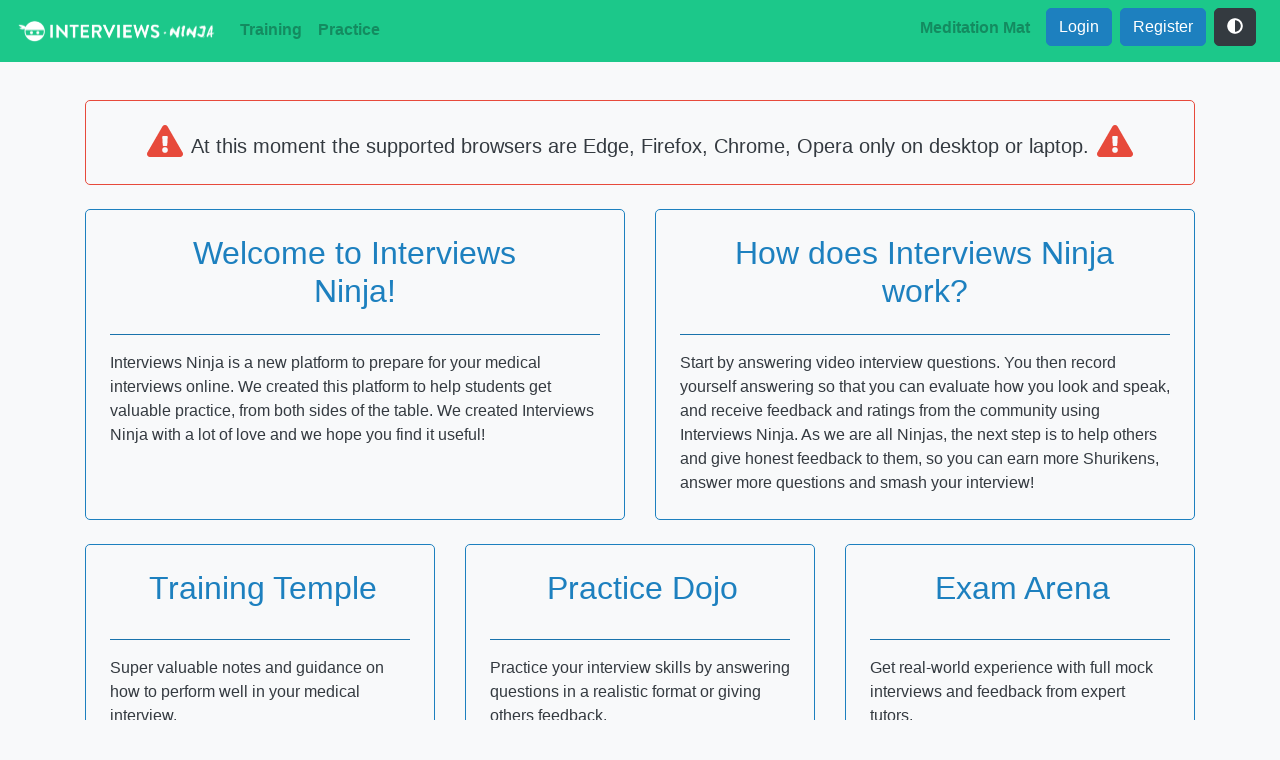

--- FILE ---
content_type: text/html; charset=utf-8
request_url: https://app.interviews.ninja/practice
body_size: 2564
content:
<!DOCTYPE html><html><head><meta name="viewport" content="width=device-width"/><meta charSet="utf-8"/><title>INTERVIEW Ninja</title><link rel="icon" href="/favicon.ico"/><script async="" src="https://www.googletagmanager.com/gtag/js?id=G-XV2CCTLTFR"></script><meta name="next-head-count" content="5"/><link rel="preload" href="/_next/static/css/a0dd5d3358ac5abb7057.css" as="style"/><link rel="stylesheet" href="/_next/static/css/a0dd5d3358ac5abb7057.css" data-n-g=""/><link rel="preload" href="/_next/static/css/c75090b9ca0d9cbfd70f.css" as="style"/><link rel="stylesheet" href="/_next/static/css/c75090b9ca0d9cbfd70f.css" data-n-g=""/><noscript data-n-css=""></noscript><link rel="preload" href="/_next/static/chunks/main-350a6f77de83c13aec12.js" as="script"/><link rel="preload" href="/_next/static/chunks/webpack-7ea8e2795c51c37d5128.js" as="script"/><link rel="preload" href="/_next/static/chunks/framework.566d9b9bf0d986dd7c89.js" as="script"/><link rel="preload" href="/_next/static/chunks/cb1608f2.2700784e812131854476.js" as="script"/><link rel="preload" href="/_next/static/chunks/4eb4c52e.0b5f6bdc6f7c56fd5910.js" as="script"/><link rel="preload" href="/_next/static/chunks/commons.2658a5189ed484159873.js" as="script"/><link rel="preload" href="/_next/static/chunks/d101bd1507ac5de6e0c2e3e38602a86b70c88261.e22542ae868e47b8d5f5.js" as="script"/><link rel="preload" href="/_next/static/chunks/56576803b2065acaa08d5dca96251b3ce6c14d10.0e3238d6de8a8d6c5b89.js" as="script"/><link rel="preload" href="/_next/static/chunks/d5f679ee75a5eef11827e542e0f3c61c62d9deb8.c460109f2c85458dec2d.js" as="script"/><link rel="preload" href="/_next/static/chunks/2fada527682c6b8bec4a00db5c3b8d0ee996ce98.dee338894810656729e4.js" as="script"/><link rel="preload" href="/_next/static/chunks/00ae7d5708084954c2e58fba6109327b10da1c6e.fbf276bbd0a8d3594e1e.js" as="script"/><link rel="preload" href="/_next/static/chunks/0e809c29067dfce8d098e3495b155c401141e427.a0407904747f1a50ab80.js" as="script"/><link rel="preload" href="/_next/static/chunks/pages/_app-d1f0ebc57a39fe25c32e.js" as="script"/><link rel="preload" href="/_next/static/chunks/pages/practice-14bc778e73301415da59.js" as="script"/></head><body><div id="__next"><div class="Toastify"></div><nav class="navbar navbar-expand-lg navbar-light bg-success fixed-top"><a href="/" class="p-0 mb-1 navbar-brand"><img src="/images/logo.png" width="200px"/></a><button aria-controls="basic-navbar-nav" type="button" aria-label="Toggle navigation" class="navbar-toggler collapsed"><span class="navbar-toggler-icon"></span></button><div class="navbar-collapse collapse" id="basic-navbar-nav"><div class="mr-auto navbar-nav"><div class="nav-item"><a href="/training" data-rb-event-key="/training" class="nav-link">Training</a></div><div class="nav-item"><a href="/practice" data-rb-event-key="/practice" class="nav-link active">Practice</a></div></div><div class="justify-content-end navbar-nav"><div class="mr-2 nav-item"><a href="/meditation" data-rb-event-key="/meditation" class="nav-link">Meditation Mat</a></div><div class="mr-2 mb-2 nav-item"><div class="input-group"><input type="text" value="Shurikens" disabled="" size="5" class="bg-primary text-light font-weight-bold pb-2 form-control"/><div class="input-group-append"><span class="bg-light font-weight-bold input-group-text">0</span></div></div></div><div class="mr-2 mb-2 nav-item"><button type="button" class="btn btn-dark"><svg aria-hidden="true" focusable="false" data-prefix="fas" data-icon="adjust" class="svg-inline--fa fa-adjust fa-w-16 " role="img" xmlns="http://www.w3.org/2000/svg" viewBox="0 0 512 512"><path fill="currentColor" d="M8 256c0 136.966 111.033 248 248 248s248-111.034 248-248S392.966 8 256 8 8 119.033 8 256zm248 184V72c101.705 0 184 82.311 184 184 0 101.705-82.311 184-184 184z"></path></svg></button></div><div class="mr-2 mb-2 nav-item"><button type="button" class="btn btn-danger"><svg aria-hidden="true" focusable="false" data-prefix="fas" data-icon="power-off" class="svg-inline--fa fa-power-off fa-w-16 mr-2" role="img" xmlns="http://www.w3.org/2000/svg" viewBox="0 0 512 512"><path fill="currentColor" d="M400 54.1c63 45 104 118.6 104 201.9 0 136.8-110.8 247.7-247.5 248C120 504.3 8.2 393 8 256.4 7.9 173.1 48.9 99.3 111.8 54.2c11.7-8.3 28-4.8 35 7.7L162.6 90c5.9 10.5 3.1 23.8-6.6 31-41.5 30.8-68 79.6-68 134.9-.1 92.3 74.5 168.1 168 168.1 91.6 0 168.6-74.2 168-169.1-.3-51.8-24.7-101.8-68.1-134-9.7-7.2-12.4-20.5-6.5-30.9l15.8-28.1c7-12.4 23.2-16.1 34.8-7.8zM296 264V24c0-13.3-10.7-24-24-24h-32c-13.3 0-24 10.7-24 24v240c0 13.3 10.7 24 24 24h32c13.3 0 24-10.7 24-24z"></path></svg><span>Logout</span></button></div></div></div></nav><div style="padding-top:100px;padding-bottom:100px;min-height:100vh" class="container"><div class="justify-content-center mb-3 row"><div class="mb-4 col-md-10 col-12"><div class="p-4 bg-light text-dark info-panel-primary rounded undefined"><div class="collapse show"><div class="text-left">Welcome to the Practice Dojo! You can choose to answer questions to spend your shurikens and gain some real-world interview experience. While you&#x27;re waiting for feedback (or just fancy being the interviewer), you can choose to give feedback and earn more shurikens!</div></div></div></div></div><div class="justify-content-center row"><div class="mb-4 col-md-8 col-12"><div class="p-4 bg-light text-dark info-panel-primary rounded undefined"><div class="row"><div class="col-1"></div><div class="col-10"><div class="h2 text-center text-primary">I want to...</div></div><div class="text-right pt-2 col-1"></div></div><div class="collapse show"><hr class="bg-primary"/><div class="text-left"><div class="justify-content-center mt-5 row"><div class="col-5"><button disabled="" type="button" class="font-weight-bold btn btn-primary btn-block btn-lg">ANSWER QUESTIONS</button></div><div class="col-5"><button type="button" class="font-weight-bold btn btn-primary btn-block btn-lg">GIVE FEEDBACK</button></div></div></div></div></div></div></div></div><div class="container-fluid"><div class="justify-content-center text-light bg-gray-900 footer row"><div style="font-size:12px" class="pt-4 text-center col-md-6 col-12">Need any help? Contact us at: <a href="/cdn-cgi/l/email-protection#f69f989099b69f98829384809f9381d8989f989c97"><span class="__cf_email__" data-cfemail="553c3b333a153c3b213027233c3022267b3b3c3b3f34">[email&#160;protected]</span></a><br/>Interviews Ninja 2020. All Rights Reserved.</div></div></div></div><script data-cfasync="false" src="/cdn-cgi/scripts/5c5dd728/cloudflare-static/email-decode.min.js"></script><script id="__NEXT_DATA__" type="application/json">{"props":{"pageProps":{}},"page":"/practice","query":{},"buildId":"3I6ZYLq5E3QTk9UVe54vz","nextExport":true,"autoExport":true,"isFallback":false}</script><script nomodule="" src="/_next/static/chunks/polyfills-da0e72f1edb5871c0b17.js"></script><script src="/_next/static/chunks/main-350a6f77de83c13aec12.js" async=""></script><script src="/_next/static/chunks/webpack-7ea8e2795c51c37d5128.js" async=""></script><script src="/_next/static/chunks/framework.566d9b9bf0d986dd7c89.js" async=""></script><script src="/_next/static/chunks/cb1608f2.2700784e812131854476.js" async=""></script><script src="/_next/static/chunks/4eb4c52e.0b5f6bdc6f7c56fd5910.js" async=""></script><script src="/_next/static/chunks/commons.2658a5189ed484159873.js" async=""></script><script src="/_next/static/chunks/d101bd1507ac5de6e0c2e3e38602a86b70c88261.e22542ae868e47b8d5f5.js" async=""></script><script src="/_next/static/chunks/56576803b2065acaa08d5dca96251b3ce6c14d10.0e3238d6de8a8d6c5b89.js" async=""></script><script src="/_next/static/chunks/d5f679ee75a5eef11827e542e0f3c61c62d9deb8.c460109f2c85458dec2d.js" async=""></script><script src="/_next/static/chunks/2fada527682c6b8bec4a00db5c3b8d0ee996ce98.dee338894810656729e4.js" async=""></script><script src="/_next/static/chunks/00ae7d5708084954c2e58fba6109327b10da1c6e.fbf276bbd0a8d3594e1e.js" async=""></script><script src="/_next/static/chunks/0e809c29067dfce8d098e3495b155c401141e427.a0407904747f1a50ab80.js" async=""></script><script src="/_next/static/chunks/pages/_app-d1f0ebc57a39fe25c32e.js" async=""></script><script src="/_next/static/chunks/pages/practice-14bc778e73301415da59.js" async=""></script><script src="/_next/static/3I6ZYLq5E3QTk9UVe54vz/_buildManifest.js" async=""></script><script src="/_next/static/3I6ZYLq5E3QTk9UVe54vz/_ssgManifest.js" async=""></script></body></html>

--- FILE ---
content_type: application/javascript; charset=UTF-8
request_url: https://app.interviews.ninja/_next/static/chunks/pages/practice-14bc778e73301415da59.js
body_size: 2698
content:
_N_E=(window.webpackJsonp_N_E=window.webpackJsonp_N_E||[]).push([[40],{"+M5Y":function(e,t,n){"use strict";n.r(t);var c=n("o0o1"),a=n.n(c),r=n("HaE+"),o=n("nKUr"),i=n("MTnK"),s=n("PI7g"),l=n("YFqc"),u=n.n(l),f=n("nOHt"),d=n("q1tI"),b=n("3Z9Z"),j=n("JI6e"),p=n("cWnB");t.default=function(){var e=Object(f.useRouter)(),t=Object(d.useContext)(s.a).credit,n=function(){return Object(o.jsx)(b.a,{className:"justify-content-center mb-3",children:Object(o.jsx)(j.a,{xs:12,md:10,className:"mb-4",children:Object(o.jsx)(i.a,{variant:"primary",children:"Welcome to the Practice Dojo! You can choose to answer questions to spend your shurikens and gain some real-world interview experience. While you're waiting for feedback (or just fancy being the interviewer), you can choose to give feedback and earn more shurikens!"})})})},c=function(){var n=function(){var t=Object(r.a)(a.a.mark((function t(){return a.a.wrap((function(t){for(;;)switch(t.prev=t.next){case 0:return t.next=2,e.push("/practice/answer");case 2:case"end":return t.stop()}}),t)})));return function(){return t.apply(this,arguments)}}();return Object(o.jsx)(b.a,{className:"justify-content-center",children:Object(o.jsx)(j.a,{xs:12,md:8,className:"mb-4",children:Object(o.jsx)(i.a,{title:"I want to...",variant:"primary",children:Object(o.jsxs)(b.a,{className:"justify-content-center mt-5",children:[Object(o.jsx)(j.a,{xs:5,children:Object(o.jsx)(p.a,{block:!0,size:"lg",className:"font-weight-bold",onClick:n,disabled:t<=0,children:"ANSWER QUESTIONS"})}),Object(o.jsx)(j.a,{xs:5,children:Object(o.jsx)(u.a,{href:"/practice/feedback",children:Object(o.jsx)(p.a,{block:!0,size:"lg",className:"font-weight-bold",children:"GIVE FEEDBACK"})})})]})})})})};return Object(o.jsxs)(o.Fragment,{children:[Object(o.jsx)(n,{}),Object(o.jsx)(c,{})]})}},"6iox":function(e,t,n){(window.__NEXT_P=window.__NEXT_P||[]).push(["/practice",function(){return n("+M5Y")}])},FcFp:function(e,t,n){"use strict";n.d(t,"a",(function(){return c}));var c=function(e){return"light"===e?"dark":"light"}},MTnK:function(e,t,n){"use strict";var c=n("nKUr"),a=n("wHSu"),r=n("IP2g"),o=n("PI7g"),i=n("q1tI"),s=n("3Z9Z"),l=n("JI6e"),u=n("vYJ8"),f=n("FcFp");t.a=function(e){var t=e.title,n=e.children,d=e.halign,b=void 0===d?"left":d,j=e.variant,p=void 0===j?"primary":j,v=e.className,h=e.collapse,x=void 0!==h&&h,m=e.collapsed,O=void 0!==m&&m,y=e.onCollapse,w=void 0===y?function(){}:y,g=Object(i.useContext)(o.a).style,N=Object(i.useState)(!O),k=N[0],E=N[1];Object(i.useEffect)((function(){E(!O)}),[O]);var I=function(){return x?O?Object(c.jsx)(r.a,{icon:a.e,className:"text-".concat(p," clickable"),onClick:w}):Object(c.jsx)(r.a,{icon:a.c,className:"text-".concat(p," clickable"),onClick:w}):null},_=function(){return null!=t?Object(c.jsxs)(s.a,{children:[Object(c.jsx)(l.a,{xs:1}),Object(c.jsx)(l.a,{xs:10,children:Object(c.jsx)("div",{className:"h2 text-center text-".concat(p),children:t})}),Object(c.jsx)(l.a,{xs:1,className:"text-right pt-2",children:Object(c.jsx)(I,{})})]}):null},M=function(){return null!=t?Object(c.jsx)("hr",{className:"bg-".concat(p)}):null};return Object(c.jsxs)("div",{className:"p-4 bg-".concat(g," text-").concat(Object(f.a)(g)," info-panel-").concat(p," rounded ").concat(v),children:[Object(c.jsx)(_,{}),Object(c.jsx)(u.a,{in:k,children:Object(c.jsxs)("div",{children:[Object(c.jsx)(M,{}),Object(c.jsx)("div",{className:"text-".concat(b),children:n})]})})]})}},YFqc:function(e,t,n){e.exports=n("cTJO")},cTJO:function(e,t,n){"use strict";var c=n("J4zp"),a=n("284h");t.__esModule=!0,t.default=void 0;var r=a(n("q1tI")),o=n("elyg"),i=n("nOHt"),s=n("vNVm"),l={};function u(e,t,n,c){if((0,o.isLocalURL)(t)){e.prefetch(t,n,c).catch((function(e){0}));var a=c&&"undefined"!==typeof c.locale?c.locale:e&&e.locale;l[t+"%"+n+(a?"%"+a:"")]=!0}}var f=function(e){var t=!1!==e.prefetch,n=(0,i.useRouter)(),a=n&&n.pathname||"/",f=r.default.useMemo((function(){var t=(0,o.resolveHref)(a,e.href,!0),n=c(t,2),r=n[0],i=n[1];return{href:r,as:e.as?(0,o.resolveHref)(a,e.as):i||r}}),[a,e.href,e.as]),d=f.href,b=f.as,j=e.children,p=e.replace,v=e.shallow,h=e.scroll,x=e.locale;"string"===typeof j&&(j=r.default.createElement("a",null,j));var m=r.Children.only(j),O=m&&"object"===typeof m&&m.ref,y=(0,s.useIntersection)({rootMargin:"200px"}),w=c(y,2),g=w[0],N=w[1],k=r.default.useCallback((function(e){g(e),O&&("function"===typeof O?O(e):"object"===typeof O&&(O.current=e))}),[O,g]);(0,r.useEffect)((function(){var e=N&&t&&(0,o.isLocalURL)(d),c="undefined"!==typeof x?x:n&&n.locale,a=l[d+"%"+b+(c?"%"+c:"")];e&&!a&&u(n,d,b,{locale:c})}),[b,d,N,x,t,n]);var E={ref:k,onClick:function(e){m.props&&"function"===typeof m.props.onClick&&m.props.onClick(e),e.defaultPrevented||function(e,t,n,c,a,r,i,s){("A"!==e.currentTarget.nodeName||!function(e){var t=e.currentTarget.target;return t&&"_self"!==t||e.metaKey||e.ctrlKey||e.shiftKey||e.altKey||e.nativeEvent&&2===e.nativeEvent.which}(e)&&(0,o.isLocalURL)(n))&&(e.preventDefault(),null==i&&(i=c.indexOf("#")<0),t[a?"replace":"push"](n,c,{shallow:r,locale:s}).then((function(e){e&&i&&(window.scrollTo(0,0),document.body.focus())})))}(e,n,d,b,p,v,h,x)},onMouseEnter:function(e){(0,o.isLocalURL)(d)&&(m.props&&"function"===typeof m.props.onMouseEnter&&m.props.onMouseEnter(e),u(n,d,b,{priority:!0}))}};return(e.passHref||"a"===m.type&&!("href"in m.props))&&(E.href=(0,o.addBasePath)((0,o.addLocale)(b,"undefined"!==typeof x?x:n&&n.locale,n&&n.defaultLocale))),r.default.cloneElement(m,E)};t.default=f},cWnB:function(e,t,n){"use strict";var c=n("wx14"),a=n("zLVn"),r=n("TSYQ"),o=n.n(r),i=n("q1tI"),s=n.n(i),l=n("vUet"),u=n("dbZe"),f=s.a.forwardRef((function(e,t){var n=e.bsPrefix,r=e.variant,i=e.size,f=e.active,d=e.className,b=e.block,j=e.type,p=e.as,v=Object(a.a)(e,["bsPrefix","variant","size","active","className","block","type","as"]),h=Object(l.a)(n,"btn"),x=o()(d,h,f&&"active",r&&h+"-"+r,b&&h+"-block",i&&h+"-"+i);if(v.href)return s.a.createElement(u.a,Object(c.a)({},v,{as:p,ref:t,className:o()(x,v.disabled&&"disabled")}));t&&(v.ref=t),j?v.type=j:p||(v.type="button");var m=p||"button";return s.a.createElement(m,Object(c.a)({},v,{className:x}))}));f.displayName="Button",f.defaultProps={variant:"primary",active:!1,disabled:!1},t.a=f},dbZe:function(e,t,n){"use strict";var c=n("wx14"),a=n("zLVn"),r=n("q1tI"),o=n.n(r),i=n("Qg85");function s(e){return!e||"#"===e.trim()}var l=o.a.forwardRef((function(e,t){var n=e.as,r=void 0===n?"a":n,l=e.disabled,u=e.onKeyDown,f=Object(a.a)(e,["as","disabled","onKeyDown"]),d=function(e){var t=f.href,n=f.onClick;(l||s(t))&&e.preventDefault(),l?e.stopPropagation():n&&n(e)};return s(f.href)&&(f.role=f.role||"button",f.href=f.href||"#"),l&&(f.tabIndex=-1,f["aria-disabled"]=!0),o.a.createElement(r,Object(c.a)({ref:t},f,{onClick:d,onKeyDown:Object(i.a)((function(e){" "===e.key&&(e.preventDefault(),d(e))}),u)}))}));l.displayName="SafeAnchor",t.a=l},vNVm:function(e,t,n){"use strict";var c=n("J4zp"),a=n("TqRt");t.__esModule=!0,t.useIntersection=function(e){var t=e.rootMargin,n=e.disabled||!i,a=(0,r.useRef)(),l=(0,r.useState)(!1),u=c(l,2),f=u[0],d=u[1],b=(0,r.useCallback)((function(e){a.current&&(a.current(),a.current=void 0),n||f||e&&e.tagName&&(a.current=function(e,t,n){var c=function(e){var t=e.rootMargin||"",n=s.get(t);if(n)return n;var c=new Map,a=new IntersectionObserver((function(e){e.forEach((function(e){var t=c.get(e.target),n=e.isIntersecting||e.intersectionRatio>0;t&&n&&t(n)}))}),e);return s.set(t,n={id:t,observer:a,elements:c}),n}(n),a=c.id,r=c.observer,o=c.elements;return o.set(e,t),r.observe(e),function(){r.unobserve(e),0===o.size&&(r.disconnect(),s.delete(a))}}(e,(function(e){return e&&d(e)}),{rootMargin:t}))}),[n,t,f]);return(0,r.useEffect)((function(){i||f||(0,o.default)((function(){return d(!0)}))}),[f]),[b,f]};var r=n("q1tI"),o=a(n("0G5g")),i="undefined"!==typeof IntersectionObserver;var s=new Map}},[["6iox",0,2,5,1,3,4,6]]]);

--- FILE ---
content_type: application/javascript; charset=UTF-8
request_url: https://app.interviews.ninja/_next/static/chunks/d101bd1507ac5de6e0c2e3e38602a86b70c88261.e22542ae868e47b8d5f5.js
body_size: 1614
content:
(window.webpackJsonp_N_E=window.webpackJsonp_N_E||[]).push([[3],{"1OyB":function(t,n,e){"use strict";function i(t,n){if(!(t instanceof n))throw new TypeError("Cannot call a class as a function")}e.d(n,"a",(function(){return i}))},"6qEV":function(t,n,e){"use strict";e.d(n,"b",(function(){return i})),e.d(n,"c",(function(){return o})),e.d(n,"a",(function(){return r}));var i=function(t){return new Promise((function(n){return setTimeout(n,t)}))},o="dark"!=localStorage.getItem("_iwnStyle")?"light":"dark",r=function(t){localStorage.setItem("_iwnStyle",t)}},"HaE+":function(t,n,e){"use strict";function i(t,n,e,i,o,r,u){try{var a=t[r](u),s=a.value}catch(c){return void e(c)}a.done?n(s):Promise.resolve(s).then(i,o)}function o(t){return function(){var n=this,e=arguments;return new Promise((function(o,r){var u=t.apply(n,e);function a(t){i(u,o,r,a,s,"next",t)}function s(t){i(u,o,r,a,s,"throw",t)}a(void 0)}))}}e.d(n,"a",(function(){return o}))},dI71:function(t,n,e){"use strict";function i(t,n){t.prototype=Object.create(n.prototype),t.prototype.constructor=t,t.__proto__=n}e.d(n,"a",(function(){return i}))},dRu9:function(t,n,e){"use strict";e.d(n,"c",(function(){return f})),e.d(n,"b",(function(){return p})),e.d(n,"a",(function(){return d})),e.d(n,"d",(function(){return h}));var i=e("zLVn"),o=e("dI71"),r=(e("17x9"),e("q1tI")),u=e.n(r),a=e("i8i4"),s=e.n(a),c=!1,l=u.a.createContext(null),f="exited",p="entering",d="entered",h="exiting",E=function(t){function n(n,e){var i;i=t.call(this,n,e)||this;var o,r=e&&!e.isMounting?n.enter:n.appear;return i.appearStatus=null,n.in?r?(o=f,i.appearStatus=p):o=d:o=n.unmountOnExit||n.mountOnEnter?"unmounted":f,i.state={status:o},i.nextCallback=null,i}Object(o.a)(n,t),n.getDerivedStateFromProps=function(t,n){return t.in&&"unmounted"===n.status?{status:f}:null};var e=n.prototype;return e.componentDidMount=function(){this.updateStatus(!0,this.appearStatus)},e.componentDidUpdate=function(t){var n=null;if(t!==this.props){var e=this.state.status;this.props.in?e!==p&&e!==d&&(n=p):e!==p&&e!==d||(n=h)}this.updateStatus(!1,n)},e.componentWillUnmount=function(){this.cancelNextCallback()},e.getTimeouts=function(){var t,n,e,i=this.props.timeout;return t=n=e=i,null!=i&&"number"!==typeof i&&(t=i.exit,n=i.enter,e=void 0!==i.appear?i.appear:n),{exit:t,enter:n,appear:e}},e.updateStatus=function(t,n){void 0===t&&(t=!1),null!==n?(this.cancelNextCallback(),n===p?this.performEnter(t):this.performExit()):this.props.unmountOnExit&&this.state.status===f&&this.setState({status:"unmounted"})},e.performEnter=function(t){var n=this,e=this.props.enter,i=this.context?this.context.isMounting:t,o=this.props.nodeRef?[i]:[s.a.findDOMNode(this),i],r=o[0],u=o[1],a=this.getTimeouts(),l=i?a.appear:a.enter;!t&&!e||c?this.safeSetState({status:d},(function(){n.props.onEntered(r)})):(this.props.onEnter(r,u),this.safeSetState({status:p},(function(){n.props.onEntering(r,u),n.onTransitionEnd(l,(function(){n.safeSetState({status:d},(function(){n.props.onEntered(r,u)}))}))})))},e.performExit=function(){var t=this,n=this.props.exit,e=this.getTimeouts(),i=this.props.nodeRef?void 0:s.a.findDOMNode(this);n&&!c?(this.props.onExit(i),this.safeSetState({status:h},(function(){t.props.onExiting(i),t.onTransitionEnd(e.exit,(function(){t.safeSetState({status:f},(function(){t.props.onExited(i)}))}))}))):this.safeSetState({status:f},(function(){t.props.onExited(i)}))},e.cancelNextCallback=function(){null!==this.nextCallback&&(this.nextCallback.cancel(),this.nextCallback=null)},e.safeSetState=function(t,n){n=this.setNextCallback(n),this.setState(t,n)},e.setNextCallback=function(t){var n=this,e=!0;return this.nextCallback=function(i){e&&(e=!1,n.nextCallback=null,t(i))},this.nextCallback.cancel=function(){e=!1},this.nextCallback},e.onTransitionEnd=function(t,n){this.setNextCallback(n);var e=this.props.nodeRef?this.props.nodeRef.current:s.a.findDOMNode(this),i=null==t&&!this.props.addEndListener;if(e&&!i){if(this.props.addEndListener){var o=this.props.nodeRef?[this.nextCallback]:[e,this.nextCallback],r=o[0],u=o[1];this.props.addEndListener(r,u)}null!=t&&setTimeout(this.nextCallback,t)}else setTimeout(this.nextCallback,0)},e.render=function(){var t=this.state.status;if("unmounted"===t)return null;var n=this.props,e=n.children,o=(n.in,n.mountOnEnter,n.unmountOnExit,n.appear,n.enter,n.exit,n.timeout,n.addEndListener,n.onEnter,n.onEntering,n.onEntered,n.onExit,n.onExiting,n.onExited,n.nodeRef,Object(i.a)(n,["children","in","mountOnEnter","unmountOnExit","appear","enter","exit","timeout","addEndListener","onEnter","onEntering","onEntered","onExit","onExiting","onExited","nodeRef"]));return u.a.createElement(l.Provider,{value:null},"function"===typeof e?e(t,o):u.a.cloneElement(u.a.Children.only(e),o))},n}(u.a.Component);function x(){}E.contextType=l,E.propTypes={},E.defaultProps={in:!1,mountOnEnter:!1,unmountOnExit:!1,appear:!1,enter:!0,exit:!0,onEnter:x,onEntering:x,onEntered:x,onExit:x,onExiting:x,onExited:x},E.UNMOUNTED="unmounted",E.EXITED=f,E.ENTERING=p,E.ENTERED=d,E.EXITING=h;n.e=E},"r+W0":function(t,n,e){"use strict";e.d(n,"a",(function(){return i})),e.d(n,"d",(function(){return o})),e.d(n,"e",(function(){return r})),e.d(n,"c",(function(){return u})),e.d(n,"f",(function(){return a})),e.d(n,"g",(function(){return s})),e.d(n,"b",(function(){return c}));var i=function(){return localStorage.getItem("_iwnAccessToken")},o=function(t){localStorage.setItem("_iwnAccessToken",t)},r=function(t){localStorage.setItem("_iwnAccessTokenExpiresAt",t)},u=function(){return localStorage.getItem("_iwnRefreshToken")},a=function(t){localStorage.setItem("_iwnRefreshToken",t)},s=function(t){localStorage.setItem("_iwnRefreshTokenExpiresAt",t)},c=function(){var t=localStorage.getItem("_iwnAccessTokenExpiresAt");return null==t?null:(new Date(t).getTime()-(new Date).getTime())/1e3}},rePB:function(t,n,e){"use strict";function i(t,n,e){return n in t?Object.defineProperty(t,n,{value:e,enumerable:!0,configurable:!0,writable:!0}):t[n]=e,t}e.d(n,"a",(function(){return i}))},zLVn:function(t,n,e){"use strict";function i(t,n){if(null==t)return{};var e,i,o={},r=Object.keys(t);for(i=0;i<r.length;i++)e=r[i],n.indexOf(e)>=0||(o[e]=t[e]);return o}e.d(n,"a",(function(){return i}))}}]);

--- FILE ---
content_type: application/javascript; charset=UTF-8
request_url: https://app.interviews.ninja/_next/static/chunks/2fada527682c6b8bec4a00db5c3b8d0ee996ce98.dee338894810656729e4.js
body_size: 5160
content:
(window.webpackJsonp_N_E=window.webpackJsonp_N_E||[]).push([[7],{FGyW:function(t,e,n){"use strict";n.d(e,"a",(function(){return k})),n.d(e,"b",(function(){return x})),n.d(e,"c",(function(){return W}));var o=n("q1tI"),r=n("dRu9");function s(t){var e,n,o="";if("string"===typeof t||"number"===typeof t)o+=t;else if("object"===typeof t)if(Array.isArray(t))for(e=0;e<t.length;e++)t[e]&&(n=s(t[e]))&&(o&&(o+=" "),o+=n);else for(e in t)t[e]&&(o&&(o+=" "),o+=e);return o}var i=function(){for(var t,e,n=0,o="";n<arguments.length;)(t=arguments[n++])&&(e=s(t))&&(o&&(o+=" "),o+=e);return o},a=(n("17x9"),n("i8i4"));function c(){return(c=Object.assign||function(t){for(var e=1;e<arguments.length;e++){var n=arguments[e];for(var o in n)Object.prototype.hasOwnProperty.call(n,o)&&(t[o]=n[o])}return t}).apply(this,arguments)}function u(t,e){if(null==t)return{};var n,o,r={},s=Object.keys(t);for(o=0;o<s.length;o++)n=s[o],e.indexOf(n)>=0||(r[n]=t[n]);return r}function l(t){return"number"===typeof t&&!isNaN(t)}function d(t){return"boolean"===typeof t}function f(t){return"string"===typeof t}function p(t){return"function"===typeof t}function m(t){return f(t)||p(t)?t:null}function v(t){return 0===t||t}var y=!("undefined"===typeof window||!window.document||!window.document.createElement);function g(t){return Object(o.isValidElement)(t)||f(t)||p(t)||l(t)}var b={TOP_LEFT:"top-left",TOP_RIGHT:"top-right",TOP_CENTER:"top-center",BOTTOM_LEFT:"bottom-left",BOTTOM_RIGHT:"bottom-right",BOTTOM_CENTER:"bottom-center"},O={INFO:"info",SUCCESS:"success",WARNING:"warning",ERROR:"error",DEFAULT:"default",DARK:"dark"};function T(t){var e,n,s=t.enter,i=t.exit,a=t.duration,c=void 0===a?750:a,l=t.appendPosition,d=void 0!==l&&l,f=t.collapse,p=void 0===f||f,m=t.collapseDuration,v=void 0===m?300:m;return Array.isArray(c)&&2===c.length?(e=c[0],n=c[1]):e=n=c,function(t){var a=t.children,c=t.position,l=t.preventExitTransition,f=t.done,m=u(t,["children","position","preventExitTransition","done"]),y=d?s+"--"+c:s,g=d?i+"--"+c:i,b=function t(){var e=m.nodeRef.current;e&&(e.removeEventListener("animationend",t),p?function(t,e,n){void 0===n&&(n=300);var o=t.scrollHeight,r=t.style;requestAnimationFrame((function(){r.minHeight="initial",r.height=o+"px",r.transition="all "+n+"ms",requestAnimationFrame((function(){r.height="0",r.padding="0",r.margin="0",setTimeout((function(){return e()}),n)}))}))}(e,f,v):f())};return Object(o.createElement)(r.e,Object.assign({},m,{timeout:l?p?v:50:{enter:e,exit:p?n+v:n+50},onEnter:function(){var t=m.nodeRef.current;t&&(t.classList.add(y),t.style.animationFillMode="forwards",t.style.animationDuration=e+"ms")},onEntered:function(){var t=m.nodeRef.current;t&&(t.classList.remove(y),t.style.cssText="")},onExit:l?b:function(){var t=m.nodeRef.current;t&&(t.classList.add(g),t.style.animationFillMode="forwards",t.style.animationDuration=n+"ms",t.addEventListener("animationend",b))},unmountOnExit:!0}),a)}}var h={list:new Map,emitQueue:new Map,on:function(t,e){return this.list.has(t)||this.list.set(t,[]),this.list.get(t).push(e),this},off:function(t,e){if(e){var n=this.list.get(t).filter((function(t){return t!==e}));return this.list.set(t,n),this}return this.list.delete(t),this},cancelEmit:function(t){var e=this.emitQueue.get(t);return e&&(e.forEach((function(t){return clearTimeout(t)})),this.emitQueue.delete(t)),this},emit:function(t){for(var e=this,n=arguments.length,o=new Array(n>1?n-1:0),r=1;r<n;r++)o[r-1]=arguments[r];this.list.has(t)&&this.list.get(t).forEach((function(n){var r=setTimeout((function(){n.apply(void 0,o)}),0);e.emitQueue.has(t)||e.emitQueue.set(t,[]),e.emitQueue.get(t).push(r)}))}};function E(t,e){void 0===e&&(e=!1);var n=Object(o.useRef)(t);return Object(o.useEffect)((function(){e&&(n.current=t)})),n.current}function C(t,e){switch(e.type){case"ADD":return[].concat(t,[e.toastId]).filter((function(t){return t!==e.staleId}));case"REMOVE":return v(e.toastId)?t.filter((function(t){return t!==e.toastId})):[]}}function I(t){var e=Object(o.useReducer)((function(t){return t+1}),0)[1],n=Object(o.useReducer)(C,[]),r=n[0],s=n[1],i=Object(o.useRef)(null),a=E(0),c=E([]),y=E({}),b=E({toastKey:1,displayedToast:0,props:t,containerId:null,isToastActive:O,getToast:function(t){return y[t]||null}});function O(t){return-1!==r.indexOf(t)}function T(t){var e=t.containerId,n=b.props,o=n.limit,r=n.enableMultiContainer;o&&(!e||b.containerId===e&&r)&&(a-=c.length,c=[])}function I(t){var e=c.length;if((a=v(t)?a-1:a-b.displayedToast)<0&&(a=0),e>0){var n=v(t)?1:b.props.limit;if(1===e||1===n)b.displayedToast++,_();else{var o=n>e?e:n;b.displayedToast=o;for(var r=0;r<o;r++)_()}}s({type:"REMOVE",toastId:t})}function _(){var t=c.shift(),e=t.toastContent,n=t.toastProps,o=t.staleId;setTimeout((function(){R(e,n,o)}),500)}function j(t,n){var r=n.delay,s=n.staleId,v=u(n,["delay","staleId"]);if(g(t)&&!function(t){var e=t.containerId,n=t.toastId,o=t.updateId;return!!(!i.current||b.props.enableMultiContainer&&e!==b.props.containerId||b.isToastActive(n)&&null==o)}(v)){var O=v.toastId,T=v.updateId,h=b.props,E=function(){return I(O)},C=!(0,b.isToastActive)(O);C&&a++;var _,j,N={toastId:O,updateId:T,key:v.key||b.toastKey++,type:v.type,closeToast:E,closeButton:v.closeButton,rtl:h.rtl,position:v.position||h.position,transition:v.transition||h.transition,className:m(v.className||h.toastClassName),bodyClassName:m(v.bodyClassName||h.bodyClassName),style:v.style||h.toastStyle,bodyStyle:v.bodyStyle||h.bodyStyle,onClick:v.onClick||h.onClick,pauseOnHover:d(v.pauseOnHover)?v.pauseOnHover:h.pauseOnHover,pauseOnFocusLoss:d(v.pauseOnFocusLoss)?v.pauseOnFocusLoss:h.pauseOnFocusLoss,draggable:d(v.draggable)?v.draggable:h.draggable,draggablePercent:l(v.draggablePercent)?v.draggablePercent:h.draggablePercent,closeOnClick:d(v.closeOnClick)?v.closeOnClick:h.closeOnClick,progressClassName:m(v.progressClassName||h.progressClassName),progressStyle:v.progressStyle||h.progressStyle,autoClose:(_=v.autoClose,j=h.autoClose,!1===_||l(_)&&_>0?_:j),hideProgressBar:d(v.hideProgressBar)?v.hideProgressBar:h.hideProgressBar,progress:v.progress,role:f(v.role)?v.role:h.role,deleteToast:function(){!function(t){delete y[t],e()}(O)}};p(v.onOpen)&&(N.onOpen=v.onOpen),p(v.onClose)&&(N.onClose=v.onClose);var w=h.closeButton;!1===v.closeButton||g(v.closeButton)?w=v.closeButton:!0===v.closeButton&&(w=!g(h.closeButton)||h.closeButton),N.closeButton=w;var L=t;Object(o.isValidElement)(t)&&!f(t.type)?L=Object(o.cloneElement)(t,{closeToast:E}):p(t)&&(L=t({closeToast:E})),h.limit&&h.limit>0&&a>h.limit&&C?c.push({toastContent:L,toastProps:N,staleId:s}):l(r)&&r>0?setTimeout((function(){R(L,N,s)}),r):R(L,N,s)}}function R(t,e,n){var o=e.toastId;y[o]={content:t,props:e},s({type:"ADD",toastId:o,staleId:n})}return Object(o.useEffect)((function(){return b.containerId=t.containerId,h.cancelEmit(3).on(0,j).on(1,(function(t){return i.current&&I(t)})).on(5,T).emit(2,b),function(){return h.emit(3,b)}}),[]),Object(o.useEffect)((function(){b.isToastActive=O,b.displayedToast=r.length,h.emit(4,r.length,t.containerId)}),[r]),Object(o.useEffect)((function(){b.props=t})),{getToastToRender:function(e){for(var n={},o=t.newestOnTop?Object.keys(y).reverse():Object.keys(y),r=0;r<o.length;r++){var s=y[o[r]],i=s.props.position;n[i]||(n[i]=[]),n[i].push(s)}return Object.keys(n).map((function(t){return e(t,n[t])}))},collection:y,containerRef:i,isToastActive:O}}function _(t){return t.targetTouches&&t.targetTouches.length>=1?t.targetTouches[0].clientX:t.clientX}function j(t){var e=Object(o.useState)(!0),n=e[0],r=e[1],s=Object(o.useState)(!1),i=s[0],a=s[1],c=Object(o.useRef)(null),u=E({start:0,x:0,y:0,deltaX:0,removalDistance:0,canCloseOnClick:!0,canDrag:!1,boundingRect:null}),l=E(t,!0),d=t.autoClose,f=t.pauseOnHover,m=t.closeToast,v=t.onClick,y=t.closeOnClick;function g(e){var n=c.current;u.canCloseOnClick=!0,u.canDrag=!0,u.boundingRect=n.getBoundingClientRect(),n.style.transition="",u.start=u.x=_(e.nativeEvent),u.removalDistance=n.offsetWidth*(t.draggablePercent/100)}function b(){if(u.boundingRect){var e=u.boundingRect,n=e.top,o=e.bottom,r=e.left,s=e.right;t.pauseOnHover&&u.x>=r&&u.x<=s&&u.y>=n&&u.y<=o?T():O()}}function O(){r(!0)}function T(){r(!1)}function h(t){var e=c.current;u.canDrag&&(n&&T(),u.x=_(t),u.deltaX=u.x-u.start,u.y=function(t){return t.targetTouches&&t.targetTouches.length>=1?t.targetTouches[0].clientY:t.clientY}(t),u.start!==u.x&&(u.canCloseOnClick=!1),e.style.transform="translateX("+u.deltaX+"px)",e.style.opacity=""+(1-Math.abs(u.deltaX/u.removalDistance)))}function C(){var e=c.current;if(u.canDrag){if(u.canDrag=!1,Math.abs(u.deltaX)>u.removalDistance)return a(!0),void t.closeToast();e.style.transition="transform 0.2s, opacity 0.2s",e.style.transform="translateX(0)",e.style.opacity="1"}}Object(o.useEffect)((function(){return p(t.onOpen)&&t.onOpen(Object(o.isValidElement)(t.children)&&t.children.props),function(){p(l.onClose)&&l.onClose(Object(o.isValidElement)(l.children)&&l.children.props)}}),[]),Object(o.useEffect)((function(){return t.draggable&&(document.addEventListener("mousemove",h),document.addEventListener("mouseup",C),document.addEventListener("touchmove",h),document.addEventListener("touchend",C)),function(){t.draggable&&(document.removeEventListener("mousemove",h),document.removeEventListener("mouseup",C),document.removeEventListener("touchmove",h),document.removeEventListener("touchend",C))}}),[t.draggable]),Object(o.useEffect)((function(){return t.pauseOnFocusLoss&&(window.addEventListener("focus",O),window.addEventListener("blur",T)),function(){t.pauseOnFocusLoss&&(window.removeEventListener("focus",O),window.removeEventListener("blur",T))}}),[t.pauseOnFocusLoss]);var I={onMouseDown:g,onTouchStart:g,onMouseUp:b,onTouchEnd:b};return d&&f&&(I.onMouseEnter=T,I.onMouseLeave=O),y&&(I.onClick=function(t){v&&v(t),u.canCloseOnClick&&m()}),{playToast:O,pauseToast:T,isRunning:n,preventExitTransition:i,toastRef:c,eventHandlers:I}}function R(t){var e=t.closeToast,n=t.type,r=t.ariaLabel,s=void 0===r?"close":r;return Object(o.createElement)("button",{className:"Toastify__close-button Toastify__close-button--"+n,type:"button",onClick:function(t){t.stopPropagation(),e(t)},"aria-label":s},Object(o.createElement)("svg",{"aria-hidden":"true",viewBox:"0 0 14 16"},Object(o.createElement)("path",{fillRule:"evenodd",d:"M7.71 8.23l3.75 3.75-1.48 1.48-3.75-3.75-3.75 3.75L1 11.98l3.75-3.75L1 4.48 2.48 3l3.75 3.75L9.98 3l1.48 1.48-3.75 3.75z"})))}function N(t){var e,n,r=t.delay,s=t.isRunning,a=t.closeToast,u=t.type,l=t.hide,d=t.className,f=t.style,m=t.controlledProgress,v=t.progress,y=t.rtl,g=t.isIn,b=c({},f,{animationDuration:r+"ms",animationPlayState:s?"running":"paused",opacity:l?0:1});m&&(b.transform="scaleX("+v+")");var O=["Toastify__progress-bar",m?"Toastify__progress-bar--controlled":"Toastify__progress-bar--animated","Toastify__progress-bar--"+u,(e={},e["Toastify__progress-bar--rtl"]=y,e)],T=p(d)?d({rtl:y,type:u,defaultClassName:i.apply(void 0,O)}):i.apply(void 0,[].concat(O,[d])),h=((n={})[m&&v>=1?"onTransitionEnd":"onAnimationEnd"]=m&&v<1?null:function(){g&&a()},n);return Object(o.createElement)("div",Object.assign({className:T,style:b},h))}N.defaultProps={type:O.DEFAULT,hide:!1};var w=function(t){var e,n=j(t),r=n.isRunning,s=n.preventExitTransition,a=n.toastRef,c=n.eventHandlers,u=t.closeButton,l=t.children,d=t.autoClose,f=t.onClick,m=t.type,v=t.hideProgressBar,y=t.closeToast,g=t.transition,b=t.position,O=t.className,T=t.style,h=t.bodyClassName,E=t.bodyStyle,C=t.progressClassName,I=t.progressStyle,_=t.updateId,R=t.role,w=t.progress,L=t.rtl,k=t.toastId,P=t.deleteToast,x=["Toastify__toast","Toastify__toast--"+m,(e={},e["Toastify__toast--rtl"]=L,e)],A=p(O)?O({rtl:L,position:b,type:m,defaultClassName:i.apply(void 0,x)}):i.apply(void 0,[].concat(x,[O])),B=!!w;return Object(o.createElement)(g,{in:t.in,appear:!0,done:P,position:b,preventExitTransition:s,nodeRef:a},Object(o.createElement)("div",Object.assign({id:k,onClick:f,className:A||void 0},c,{style:T,ref:a}),Object(o.createElement)("div",Object.assign({},t.in&&{role:R},{className:p(h)?h({type:m}):i("Toastify__toast-body",h),style:E}),l),function(t){if(t){var e={closeToast:y,type:m};return p(t)?t(e):Object(o.isValidElement)(t)?Object(o.cloneElement)(t,e):void 0}}(u),(d||B)&&Object(o.createElement)(N,Object.assign({},_&&!B?{key:"pb-"+_}:{},{rtl:L,delay:d,isRunning:r,isIn:t.in,closeToast:y,hide:v,type:m,style:I,className:C,controlledProgress:B,progress:w}))))},L=T({enter:"Toastify__bounce-enter",exit:"Toastify__bounce-exit",appendPosition:!0}),k=T({enter:"Toastify__slide-enter",exit:"Toastify__slide-exit",duration:[450,750],appendPosition:!0}),P=function(t){var e=t.children,n=t.className,r=t.style,s=u(t,["children","className","style"]);return delete s.in,Object(o.createElement)("div",{className:n,style:r},o.Children.map(e,(function(t){return Object(o.cloneElement)(t,s)})))},x=function(t){var e=I(t),n=e.getToastToRender,r=e.containerRef,s=e.isToastActive,a=t.className,u=t.style,l=t.rtl,d=t.containerId;return Object(o.createElement)("div",{ref:r,className:"Toastify",id:d},n((function(t,e){var n,r,d={className:p(a)?a({position:t,rtl:l,defaultClassName:i("Toastify__toast-container","Toastify__toast-container--"+t,(n={},n["Toastify__toast-container--rtl"]=l,n))}):i("Toastify__toast-container","Toastify__toast-container--"+t,(r={},r["Toastify__toast-container--rtl"]=l,r),m(a)),style:0===e.length?c({},u,{pointerEvents:"none"}):c({},u)};return Object(o.createElement)(P,Object.assign({},d,{key:"container-"+t}),e.map((function(t){var e=t.content,n=t.props;return Object(o.createElement)(w,Object.assign({},n,{in:s(n.toastId),key:"toast-"+n.key,closeButton:!0===n.closeButton?R:n.closeButton}),e)})))})))};x.defaultProps={position:b.TOP_RIGHT,transition:L,rtl:!1,autoClose:5e3,hideProgressBar:!1,closeButton:R,pauseOnHover:!0,pauseOnFocusLoss:!0,closeOnClick:!0,newestOnTop:!1,draggable:!0,draggablePercent:80,role:"alert"};var A,B,D,S=new Map,F=[],M=!1;function H(){return S.size>0}function X(t,e){var n=function(t){return H()?S.get(t||A):null}(e.containerId);return n?n.getToast(t):null}function Q(){return(Math.random().toString(36)+Date.now().toString(36)).substr(2,10)}function V(t){return t&&(f(t.toastId)||l(t.toastId))?t.toastId:Q()}function G(t,e){return H()?h.emit(0,t,e):(F.push({content:t,options:e}),M&&y&&(M=!1,B=document.createElement("div"),document.body.appendChild(B),Object(a.render)(Object(o.createElement)(x,Object.assign({},D)),B))),e.toastId}function U(t,e){return c({},e,{type:e&&e.type||t,toastId:V(e)})}var W=function(t,e){return G(t,U(O.DEFAULT,e))};W.success=function(t,e){return G(t,U(O.SUCCESS,e))},W.info=function(t,e){return G(t,U(O.INFO,e))},W.error=function(t,e){return G(t,U(O.ERROR,e))},W.warning=function(t,e){return G(t,U(O.WARNING,e))},W.dark=function(t,e){return G(t,U(O.DARK,e))},W.warn=W.warning,W.dismiss=function(t){return H()&&h.emit(1,t)},W.clearWaitingQueue=function(t){return void 0===t&&(t={}),H()&&h.emit(5,t)},W.isActive=function(t){var e=!1;return S.forEach((function(n){n.isToastActive&&n.isToastActive(t)&&(e=!0)})),e},W.update=function(t,e){void 0===e&&(e={}),setTimeout((function(){var n=X(t,e);if(n){var o=n.props,r=n.content,s=c({},o,e,{toastId:e.toastId||t,updateId:Q()});s.toastId!==t&&(s.staleId=t);var i="undefined"!==typeof s.render?s.render:r;delete s.render,G(i,s)}}),0)},W.done=function(t){W.update(t,{progress:1})},W.onChange=function(t){return p(t)&&h.on(4,t),function(){p(t)&&h.off(4,t)}},W.configure=function(t){void 0===t&&(t={}),M=!0,D=t},W.POSITION=b,W.TYPE=O,h.on(2,(function(t){A=t.containerId||t,S.set(A,t),F.forEach((function(t){h.emit(0,t.content,t.options)})),F=[]})).on(3,(function(t){S.delete(t.containerId||t),0===S.size&&h.off(0).off(1).off(5),y&&B&&document.body.removeChild(B)}))}}]);

--- FILE ---
content_type: application/javascript; charset=UTF-8
request_url: https://app.interviews.ninja/_next/static/chunks/56576803b2065acaa08d5dca96251b3ce6c14d10.0e3238d6de8a8d6c5b89.js
body_size: 13321
content:
(window.webpackJsonp_N_E=window.webpackJsonp_N_E||[]).push([[4],{"2fXS":function(n,t,e){"use strict";var r=e("SJxq"),a=!1,i=!1;try{var o={get passive(){return a=!0},get once(){return i=a=!0}};r.a&&(window.addEventListener("test",o,o),window.removeEventListener("test",o,!0))}catch(c){}t.a=function(n,t,e,r){if(r&&"boolean"!==typeof r&&!i){var o=r.once,c=r.capture,s=e;!i&&o&&(s=e.__once||function n(r){this.removeEventListener(t,n,c),e.call(this,r)},e.__once=s),n.addEventListener(t,s,a?r:c)}n.addEventListener(t,e,r)}},"3Z9Z":function(n,t,e){"use strict";var r=e("wx14"),a=e("zLVn"),i=e("TSYQ"),o=e.n(i),c=e("q1tI"),s=e.n(c),f=e("vUet"),l=["xl","lg","md","sm","xs"],u=s.a.forwardRef((function(n,t){var e=n.bsPrefix,i=n.className,c=n.noGutters,u=n.as,d=void 0===u?"div":u,p=Object(a.a)(n,["bsPrefix","className","noGutters","as"]),m=Object(f.a)(e,"row"),h=m+"-cols",g=[];return l.forEach((function(n){var t,e=p[n];delete p[n];var r="xs"!==n?"-"+n:"";null!=(t=null!=e&&"object"===typeof e?e.cols:e)&&g.push(""+h+r+"-"+t)})),s.a.createElement(d,Object(r.a)({ref:t},p,{className:o.a.apply(void 0,[i,m,c&&"no-gutters"].concat(g))}))}));u.displayName="Row",u.defaultProps={noGutters:!1},t.a=u},"7O5W":function(n,t,e){"use strict";(function(n){function r(n){return(r="function"===typeof Symbol&&"symbol"===typeof Symbol.iterator?function(n){return typeof n}:function(n){return n&&"function"===typeof Symbol&&n.constructor===Symbol&&n!==Symbol.prototype?"symbol":typeof n})(n)}function a(n,t){for(var e=0;e<t.length;e++){var r=t[e];r.enumerable=r.enumerable||!1,r.configurable=!0,"value"in r&&(r.writable=!0),Object.defineProperty(n,r.key,r)}}function i(n,t,e){return t in n?Object.defineProperty(n,t,{value:e,enumerable:!0,configurable:!0,writable:!0}):n[t]=e,n}function o(n){for(var t=1;t<arguments.length;t++){var e=null!=arguments[t]?arguments[t]:{},r=Object.keys(e);"function"===typeof Object.getOwnPropertySymbols&&(r=r.concat(Object.getOwnPropertySymbols(e).filter((function(n){return Object.getOwnPropertyDescriptor(e,n).enumerable})))),r.forEach((function(t){i(n,t,e[t])}))}return n}function c(n,t){return function(n){if(Array.isArray(n))return n}(n)||function(n,t){var e=[],r=!0,a=!1,i=void 0;try{for(var o,c=n[Symbol.iterator]();!(r=(o=c.next()).done)&&(e.push(o.value),!t||e.length!==t);r=!0);}catch(s){a=!0,i=s}finally{try{r||null==c.return||c.return()}finally{if(a)throw i}}return e}(n,t)||function(){throw new TypeError("Invalid attempt to destructure non-iterable instance")}()}e.d(t,"b",(function(){return jn})),e.d(t,"a",(function(){return k})),e.d(t,"c",(function(){return kn}));var s=function(){},f={},l={},u={mark:s,measure:s};try{"undefined"!==typeof window&&(f=window),"undefined"!==typeof document&&(l=document),"undefined"!==typeof MutationObserver&&MutationObserver,"undefined"!==typeof performance&&(u=performance)}catch(En){}var d=(f.navigator||{}).userAgent,p=void 0===d?"":d,m=f,h=l,g=u,y=(m.document,!!h.documentElement&&!!h.head&&"function"===typeof h.addEventListener&&"function"===typeof h.createElement),b=(~p.indexOf("MSIE")||p.indexOf("Trident/"),function(){try{}catch(En){return!1}}(),[1,2,3,4,5,6,7,8,9,10]),v=b.concat([11,12,13,14,15,16,17,18,19,20]),w={GROUP:"group",SWAP_OPACITY:"swap-opacity",PRIMARY:"primary",SECONDARY:"secondary"},O=(["xs","sm","lg","fw","ul","li","border","pull-left","pull-right","spin","pulse","rotate-90","rotate-180","rotate-270","flip-horizontal","flip-vertical","flip-both","stack","stack-1x","stack-2x","inverse","layers","layers-text","layers-counter",w.GROUP,w.SWAP_OPACITY,w.PRIMARY,w.SECONDARY].concat(b.map((function(n){return"".concat(n,"x")}))).concat(v.map((function(n){return"w-".concat(n)}))),m.FontAwesomeConfig||{});if(h&&"function"===typeof h.querySelector){[["data-family-prefix","familyPrefix"],["data-replacement-class","replacementClass"],["data-auto-replace-svg","autoReplaceSvg"],["data-auto-add-css","autoAddCss"],["data-auto-a11y","autoA11y"],["data-search-pseudo-elements","searchPseudoElements"],["data-observe-mutations","observeMutations"],["data-mutate-approach","mutateApproach"],["data-keep-original-source","keepOriginalSource"],["data-measure-performance","measurePerformance"],["data-show-missing-icons","showMissingIcons"]].forEach((function(n){var t=c(n,2),e=t[0],r=t[1],a=function(n){return""===n||"false"!==n&&("true"===n||n)}(function(n){var t=h.querySelector("script["+n+"]");if(t)return t.getAttribute(n)}(e));void 0!==a&&null!==a&&(O[r]=a)}))}var x=o({},{familyPrefix:"fa",replacementClass:"svg-inline--fa",autoReplaceSvg:!0,autoAddCss:!0,autoA11y:!0,searchPseudoElements:!1,observeMutations:!0,mutateApproach:"async",keepOriginalSource:!0,measurePerformance:!1,showMissingIcons:!0},O);x.autoReplaceSvg||(x.observeMutations=!1);var k=o({},x);m.FontAwesomeConfig=k;var j=m||{};j.___FONT_AWESOME___||(j.___FONT_AWESOME___={}),j.___FONT_AWESOME___.styles||(j.___FONT_AWESOME___.styles={}),j.___FONT_AWESOME___.hooks||(j.___FONT_AWESOME___.hooks={}),j.___FONT_AWESOME___.shims||(j.___FONT_AWESOME___.shims=[]);var E=j.___FONT_AWESOME___,_=[];y&&((h.documentElement.doScroll?/^loaded|^c/:/^loaded|^i|^c/).test(h.readyState)||h.addEventListener("DOMContentLoaded",(function n(){h.removeEventListener("DOMContentLoaded",n),1,_.map((function(n){return n()}))})));var P,A=function(){},z="undefined"!==typeof n&&"undefined"!==typeof n.process&&"function"===typeof n.process.emit,S="undefined"===typeof setImmediate?setTimeout:setImmediate,M=[];function C(){for(var n=0;n<M.length;n++)M[n][0](M[n][1]);M=[],P=!1}function I(n,t){M.push([n,t]),P||(P=!0,S(C,0))}function N(n){var t=n.owner,e=t._state,r=t._data,a=n[e],i=n.then;if("function"===typeof a){e="fulfilled";try{r=a(r)}catch(En){Y(i,En)}}T(i,r)||("fulfilled"===e&&L(i,r),"rejected"===e&&Y(i,r))}function T(n,t){var e;try{if(n===t)throw new TypeError("A promises callback cannot return that same promise.");if(t&&("function"===typeof t||"object"===r(t))){var a=t.then;if("function"===typeof a)return a.call(t,(function(r){e||(e=!0,t===r?R(n,r):L(n,r))}),(function(t){e||(e=!0,Y(n,t))})),!0}}catch(En){return e||Y(n,En),!0}return!1}function L(n,t){n!==t&&T(n,t)||R(n,t)}function R(n,t){"pending"===n._state&&(n._state="settled",n._data=t,I(D,n))}function Y(n,t){"pending"===n._state&&(n._state="settled",n._data=t,I(X,n))}function W(n){n._then=n._then.forEach(N)}function D(n){n._state="fulfilled",W(n)}function X(t){t._state="rejected",W(t),!t._handled&&z&&n.process.emit("unhandledRejection",t._data,t)}function U(t){n.process.emit("rejectionHandled",t)}function F(n){if("function"!==typeof n)throw new TypeError("Promise resolver "+n+" is not a function");if(this instanceof F===!1)throw new TypeError("Failed to construct 'Promise': Please use the 'new' operator, this object constructor cannot be called as a function.");this._then=[],function(n,t){function e(n){Y(t,n)}try{n((function(n){L(t,n)}),e)}catch(En){e(En)}}(n,this)}F.prototype={constructor:F,_state:"pending",_then:null,_data:void 0,_handled:!1,then:function(n,t){var e={owner:this,then:new this.constructor(A),fulfilled:n,rejected:t};return!t&&!n||this._handled||(this._handled=!0,"rejected"===this._state&&z&&I(U,this)),"fulfilled"===this._state||"rejected"===this._state?I(N,e):this._then.push(e),e.then},catch:function(n){return this.then(null,n)}},F.all=function(n){if(!Array.isArray(n))throw new TypeError("You must pass an array to Promise.all().");return new F((function(t,e){var r=[],a=0;function i(n){return a++,function(e){r[n]=e,--a||t(r)}}for(var o,c=0;c<n.length;c++)(o=n[c])&&"function"===typeof o.then?o.then(i(c),e):r[c]=o;a||t(r)}))},F.race=function(n){if(!Array.isArray(n))throw new TypeError("You must pass an array to Promise.race().");return new F((function(t,e){for(var r,a=0;a<n.length;a++)(r=n[a])&&"function"===typeof r.then?r.then(t,e):t(r)}))},F.resolve=function(n){return n&&"object"===r(n)&&n.constructor===F?n:new F((function(t){t(n)}))},F.reject=function(n){return new F((function(t,e){e(n)}))};var q={size:16,x:0,y:0,rotate:0,flipX:!1,flipY:!1};function V(n){if(n&&y){var t=h.createElement("style");t.setAttribute("type","text/css"),t.innerHTML=n;for(var e=h.head.childNodes,r=null,a=e.length-1;a>-1;a--){var i=e[a],o=(i.tagName||"").toUpperCase();["STYLE","LINK"].indexOf(o)>-1&&(r=i)}return h.head.insertBefore(t,r),n}}function B(){for(var n=12,t="";n-- >0;)t+="0123456789abcdefghijklmnopqrstuvwxyzABCDEFGHIJKLMNOPQRSTUVWXYZ"[62*Math.random()|0];return t}function G(n){return"".concat(n).replace(/&/g,"&amp;").replace(/"/g,"&quot;").replace(/'/g,"&#39;").replace(/</g,"&lt;").replace(/>/g,"&gt;")}function H(n){return Object.keys(n||{}).reduce((function(t,e){return t+"".concat(e,": ").concat(n[e],";")}),"")}function Q(n){return n.size!==q.size||n.x!==q.x||n.y!==q.y||n.rotate!==q.rotate||n.flipX||n.flipY}function Z(n){var t=n.transform,e=n.containerWidth,r=n.iconWidth,a={transform:"translate(".concat(e/2," 256)")},i="translate(".concat(32*t.x,", ").concat(32*t.y,") "),o="scale(".concat(t.size/16*(t.flipX?-1:1),", ").concat(t.size/16*(t.flipY?-1:1),") "),c="rotate(".concat(t.rotate," 0 0)");return{outer:a,inner:{transform:"".concat(i," ").concat(o," ").concat(c)},path:{transform:"translate(".concat(r/2*-1," -256)")}}}var J={x:0,y:0,width:"100%",height:"100%"};function K(n){var t=!(arguments.length>1&&void 0!==arguments[1])||arguments[1];return n.attributes&&(n.attributes.fill||t)&&(n.attributes.fill="black"),n}function $(n){var t=n.icons,e=t.main,r=t.mask,a=n.prefix,i=n.iconName,c=n.transform,s=n.symbol,f=n.title,l=n.maskId,u=n.titleId,d=n.extra,p=n.watchable,m=void 0!==p&&p,h=r.found?r:e,g=h.width,y=h.height,b="fak"===a,v=b?"":"fa-w-".concat(Math.ceil(g/y*16)),w=[k.replacementClass,i?"".concat(k.familyPrefix,"-").concat(i):"",v].filter((function(n){return-1===d.classes.indexOf(n)})).filter((function(n){return""!==n||!!n})).concat(d.classes).join(" "),O={children:[],attributes:o({},d.attributes,{"data-prefix":a,"data-icon":i,class:w,role:d.attributes.role||"img",xmlns:"http://www.w3.org/2000/svg",viewBox:"0 0 ".concat(g," ").concat(y)})},x=b&&!~d.classes.indexOf("fa-fw")?{width:"".concat(g/y*16*.0625,"em")}:{};m&&(O.attributes["data-fa-i2svg"]=""),f&&O.children.push({tag:"title",attributes:{id:O.attributes["aria-labelledby"]||"title-".concat(u||B())},children:[f]});var j=o({},O,{prefix:a,iconName:i,main:e,mask:r,maskId:l,transform:c,symbol:s,styles:o({},x,d.styles)}),E=r.found&&e.found?function(n){var t,e=n.children,r=n.attributes,a=n.main,i=n.mask,c=n.maskId,s=n.transform,f=a.width,l=a.icon,u=i.width,d=i.icon,p=Z({transform:s,containerWidth:u,iconWidth:f}),m={tag:"rect",attributes:o({},J,{fill:"white"})},h=l.children?{children:l.children.map(K)}:{},g={tag:"g",attributes:o({},p.inner),children:[K(o({tag:l.tag,attributes:o({},l.attributes,p.path)},h))]},y={tag:"g",attributes:o({},p.outer),children:[g]},b="mask-".concat(c||B()),v="clip-".concat(c||B()),w={tag:"mask",attributes:o({},J,{id:b,maskUnits:"userSpaceOnUse",maskContentUnits:"userSpaceOnUse"}),children:[m,y]},O={tag:"defs",children:[{tag:"clipPath",attributes:{id:v},children:(t=d,"g"===t.tag?t.children:[t])},w]};return e.push(O,{tag:"rect",attributes:o({fill:"currentColor","clip-path":"url(#".concat(v,")"),mask:"url(#".concat(b,")")},J)}),{children:e,attributes:r}}(j):function(n){var t=n.children,e=n.attributes,r=n.main,a=n.transform,i=H(n.styles);if(i.length>0&&(e.style=i),Q(a)){var c=Z({transform:a,containerWidth:r.width,iconWidth:r.width});t.push({tag:"g",attributes:o({},c.outer),children:[{tag:"g",attributes:o({},c.inner),children:[{tag:r.icon.tag,children:r.icon.children,attributes:o({},r.icon.attributes,c.path)}]}]})}else t.push(r.icon);return{children:t,attributes:e}}(j),_=E.children,P=E.attributes;return j.children=_,j.attributes=P,s?function(n){var t=n.prefix,e=n.iconName,r=n.children,a=n.attributes,i=n.symbol;return[{tag:"svg",attributes:{style:"display: none;"},children:[{tag:"symbol",attributes:o({},a,{id:!0===i?"".concat(t,"-").concat(k.familyPrefix,"-").concat(e):i}),children:r}]}]}(j):function(n){var t=n.children,e=n.main,r=n.mask,a=n.attributes,i=n.styles,c=n.transform;if(Q(c)&&e.found&&!r.found){var s={x:e.width/e.height/2,y:.5};a.style=H(o({},i,{"transform-origin":"".concat(s.x+c.x/16,"em ").concat(s.y+c.y/16,"em")}))}return[{tag:"svg",attributes:a,children:t}]}(j)}var nn=function(){},tn=(k.measurePerformance&&g&&g.mark&&g.measure,function(n,t,e,r){var a,i,o,c=Object.keys(n),s=c.length,f=void 0!==r?function(n,t){return function(e,r,a,i){return n.call(t,e,r,a,i)}}(t,r):t;for(void 0===e?(a=1,o=n[c[0]]):(a=0,o=e);a<s;a++)o=f(o,n[i=c[a]],i,n);return o});function en(n,t){var e=arguments.length>2&&void 0!==arguments[2]?arguments[2]:{},r=e.skipHooks,a=void 0!==r&&r,i=Object.keys(t).reduce((function(n,e){var r=t[e];return!!r.icon?n[r.iconName]=r.icon:n[e]=r,n}),{});"function"!==typeof E.hooks.addPack||a?E.styles[n]=o({},E.styles[n]||{},i):E.hooks.addPack(n,i),"fas"===n&&en("fa",t)}var rn=E.styles,an=E.shims,on=function(){var n=function(n){return tn(rn,(function(t,e,r){return t[r]=tn(e,n,{}),t}),{})};n((function(n,t,e){return t[3]&&(n[t[3]]=e),n})),n((function(n,t,e){var r=t[2];return n[e]=e,r.forEach((function(t){n[t]=e})),n}));var t="far"in rn;tn(an,(function(n,e){var r=e[0],a=e[1],i=e[2];return"far"!==a||t||(a="fas"),n[r]={prefix:a,iconName:i},n}),{})};on();E.styles;function cn(n,t,e){if(n&&n[t]&&n[t][e])return{prefix:t,iconName:e,icon:n[t][e]}}function sn(n){var t=n.tag,e=n.attributes,r=void 0===e?{}:e,a=n.children,i=void 0===a?[]:a;return"string"===typeof n?G(n):"<".concat(t," ").concat(function(n){return Object.keys(n||{}).reduce((function(t,e){return t+"".concat(e,'="').concat(G(n[e]),'" ')}),"").trim()}(r),">").concat(i.map(sn).join(""),"</").concat(t,">")}var fn=function(n){var t={size:16,x:0,y:0,flipX:!1,flipY:!1,rotate:0};return n?n.toLowerCase().split(" ").reduce((function(n,t){var e=t.toLowerCase().split("-"),r=e[0],a=e.slice(1).join("-");if(r&&"h"===a)return n.flipX=!0,n;if(r&&"v"===a)return n.flipY=!0,n;if(a=parseFloat(a),isNaN(a))return n;switch(r){case"grow":n.size=n.size+a;break;case"shrink":n.size=n.size-a;break;case"left":n.x=n.x-a;break;case"right":n.x=n.x+a;break;case"up":n.y=n.y-a;break;case"down":n.y=n.y+a;break;case"rotate":n.rotate=n.rotate+a}return n}),t):t};function ln(n){this.name="MissingIcon",this.message=n||"Icon unavailable",this.stack=(new Error).stack}ln.prototype=Object.create(Error.prototype),ln.prototype.constructor=ln;var un={fill:"currentColor"},dn={attributeType:"XML",repeatCount:"indefinite",dur:"2s"},pn={tag:"path",attributes:o({},un,{d:"M156.5,447.7l-12.6,29.5c-18.7-9.5-35.9-21.2-51.5-34.9l22.7-22.7C127.6,430.5,141.5,440,156.5,447.7z M40.6,272H8.5 c1.4,21.2,5.4,41.7,11.7,61.1L50,321.2C45.1,305.5,41.8,289,40.6,272z M40.6,240c1.4-18.8,5.2-37,11.1-54.1l-29.5-12.6 C14.7,194.3,10,216.7,8.5,240H40.6z M64.3,156.5c7.8-14.9,17.2-28.8,28.1-41.5L69.7,92.3c-13.7,15.6-25.5,32.8-34.9,51.5 L64.3,156.5z M397,419.6c-13.9,12-29.4,22.3-46.1,30.4l11.9,29.8c20.7-9.9,39.8-22.6,56.9-37.6L397,419.6z M115,92.4 c13.9-12,29.4-22.3,46.1-30.4l-11.9-29.8c-20.7,9.9-39.8,22.6-56.8,37.6L115,92.4z M447.7,355.5c-7.8,14.9-17.2,28.8-28.1,41.5 l22.7,22.7c13.7-15.6,25.5-32.9,34.9-51.5L447.7,355.5z M471.4,272c-1.4,18.8-5.2,37-11.1,54.1l29.5,12.6 c7.5-21.1,12.2-43.5,13.6-66.8H471.4z M321.2,462c-15.7,5-32.2,8.2-49.2,9.4v32.1c21.2-1.4,41.7-5.4,61.1-11.7L321.2,462z M240,471.4c-18.8-1.4-37-5.2-54.1-11.1l-12.6,29.5c21.1,7.5,43.5,12.2,66.8,13.6V471.4z M462,190.8c5,15.7,8.2,32.2,9.4,49.2h32.1 c-1.4-21.2-5.4-41.7-11.7-61.1L462,190.8z M92.4,397c-12-13.9-22.3-29.4-30.4-46.1l-29.8,11.9c9.9,20.7,22.6,39.8,37.6,56.9 L92.4,397z M272,40.6c18.8,1.4,36.9,5.2,54.1,11.1l12.6-29.5C317.7,14.7,295.3,10,272,8.5V40.6z M190.8,50 c15.7-5,32.2-8.2,49.2-9.4V8.5c-21.2,1.4-41.7,5.4-61.1,11.7L190.8,50z M442.3,92.3L419.6,115c12,13.9,22.3,29.4,30.5,46.1 l29.8-11.9C470,128.5,457.3,109.4,442.3,92.3z M397,92.4l22.7-22.7c-15.6-13.7-32.8-25.5-51.5-34.9l-12.6,29.5 C370.4,72.1,384.4,81.5,397,92.4z"})},mn=o({},dn,{attributeName:"opacity"});o({},un,{cx:"256",cy:"364",r:"28"}),o({},dn,{attributeName:"r",values:"28;14;28;28;14;28;"}),o({},mn,{values:"1;0;1;1;0;1;"}),o({},un,{opacity:"1",d:"M263.7,312h-16c-6.6,0-12-5.4-12-12c0-71,77.4-63.9,77.4-107.8c0-20-17.8-40.2-57.4-40.2c-29.1,0-44.3,9.6-59.2,28.7 c-3.9,5-11.1,6-16.2,2.4l-13.1-9.2c-5.6-3.9-6.9-11.8-2.6-17.2c21.2-27.2,46.4-44.7,91.2-44.7c52.3,0,97.4,29.8,97.4,80.2 c0,67.6-77.4,63.5-77.4,107.8C275.7,306.6,270.3,312,263.7,312z"}),o({},mn,{values:"1;0;0;0;0;1;"}),o({},un,{opacity:"0",d:"M232.5,134.5l7,168c0.3,6.4,5.6,11.5,12,11.5h9c6.4,0,11.7-5.1,12-11.5l7-168c0.3-6.8-5.2-12.5-12-12.5h-23 C237.7,122,232.2,127.7,232.5,134.5z"}),o({},mn,{values:"0;0;1;1;0;0;"}),E.styles;function hn(n){var t=n[0],e=n[1],r=c(n.slice(4),1)[0];return{found:!0,width:t,height:e,icon:Array.isArray(r)?{tag:"g",attributes:{class:"".concat(k.familyPrefix,"-").concat(w.GROUP)},children:[{tag:"path",attributes:{class:"".concat(k.familyPrefix,"-").concat(w.SECONDARY),fill:"currentColor",d:r[0]}},{tag:"path",attributes:{class:"".concat(k.familyPrefix,"-").concat(w.PRIMARY),fill:"currentColor",d:r[1]}}]}:{tag:"path",attributes:{fill:"currentColor",d:r}}}}E.styles;function gn(){var n="svg-inline--fa",t=k.familyPrefix,e=k.replacementClass,r='svg:not(:root).svg-inline--fa {\n  overflow: visible;\n}\n\n.svg-inline--fa {\n  display: inline-block;\n  font-size: inherit;\n  height: 1em;\n  overflow: visible;\n  vertical-align: -0.125em;\n}\n.svg-inline--fa.fa-lg {\n  vertical-align: -0.225em;\n}\n.svg-inline--fa.fa-w-1 {\n  width: 0.0625em;\n}\n.svg-inline--fa.fa-w-2 {\n  width: 0.125em;\n}\n.svg-inline--fa.fa-w-3 {\n  width: 0.1875em;\n}\n.svg-inline--fa.fa-w-4 {\n  width: 0.25em;\n}\n.svg-inline--fa.fa-w-5 {\n  width: 0.3125em;\n}\n.svg-inline--fa.fa-w-6 {\n  width: 0.375em;\n}\n.svg-inline--fa.fa-w-7 {\n  width: 0.4375em;\n}\n.svg-inline--fa.fa-w-8 {\n  width: 0.5em;\n}\n.svg-inline--fa.fa-w-9 {\n  width: 0.5625em;\n}\n.svg-inline--fa.fa-w-10 {\n  width: 0.625em;\n}\n.svg-inline--fa.fa-w-11 {\n  width: 0.6875em;\n}\n.svg-inline--fa.fa-w-12 {\n  width: 0.75em;\n}\n.svg-inline--fa.fa-w-13 {\n  width: 0.8125em;\n}\n.svg-inline--fa.fa-w-14 {\n  width: 0.875em;\n}\n.svg-inline--fa.fa-w-15 {\n  width: 0.9375em;\n}\n.svg-inline--fa.fa-w-16 {\n  width: 1em;\n}\n.svg-inline--fa.fa-w-17 {\n  width: 1.0625em;\n}\n.svg-inline--fa.fa-w-18 {\n  width: 1.125em;\n}\n.svg-inline--fa.fa-w-19 {\n  width: 1.1875em;\n}\n.svg-inline--fa.fa-w-20 {\n  width: 1.25em;\n}\n.svg-inline--fa.fa-pull-left {\n  margin-right: 0.3em;\n  width: auto;\n}\n.svg-inline--fa.fa-pull-right {\n  margin-left: 0.3em;\n  width: auto;\n}\n.svg-inline--fa.fa-border {\n  height: 1.5em;\n}\n.svg-inline--fa.fa-li {\n  width: 2em;\n}\n.svg-inline--fa.fa-fw {\n  width: 1.25em;\n}\n\n.fa-layers svg.svg-inline--fa {\n  bottom: 0;\n  left: 0;\n  margin: auto;\n  position: absolute;\n  right: 0;\n  top: 0;\n}\n\n.fa-layers {\n  display: inline-block;\n  height: 1em;\n  position: relative;\n  text-align: center;\n  vertical-align: -0.125em;\n  width: 1em;\n}\n.fa-layers svg.svg-inline--fa {\n  -webkit-transform-origin: center center;\n          transform-origin: center center;\n}\n\n.fa-layers-counter, .fa-layers-text {\n  display: inline-block;\n  position: absolute;\n  text-align: center;\n}\n\n.fa-layers-text {\n  left: 50%;\n  top: 50%;\n  -webkit-transform: translate(-50%, -50%);\n          transform: translate(-50%, -50%);\n  -webkit-transform-origin: center center;\n          transform-origin: center center;\n}\n\n.fa-layers-counter {\n  background-color: #ff253a;\n  border-radius: 1em;\n  -webkit-box-sizing: border-box;\n          box-sizing: border-box;\n  color: #fff;\n  height: 1.5em;\n  line-height: 1;\n  max-width: 5em;\n  min-width: 1.5em;\n  overflow: hidden;\n  padding: 0.25em;\n  right: 0;\n  text-overflow: ellipsis;\n  top: 0;\n  -webkit-transform: scale(0.25);\n          transform: scale(0.25);\n  -webkit-transform-origin: top right;\n          transform-origin: top right;\n}\n\n.fa-layers-bottom-right {\n  bottom: 0;\n  right: 0;\n  top: auto;\n  -webkit-transform: scale(0.25);\n          transform: scale(0.25);\n  -webkit-transform-origin: bottom right;\n          transform-origin: bottom right;\n}\n\n.fa-layers-bottom-left {\n  bottom: 0;\n  left: 0;\n  right: auto;\n  top: auto;\n  -webkit-transform: scale(0.25);\n          transform: scale(0.25);\n  -webkit-transform-origin: bottom left;\n          transform-origin: bottom left;\n}\n\n.fa-layers-top-right {\n  right: 0;\n  top: 0;\n  -webkit-transform: scale(0.25);\n          transform: scale(0.25);\n  -webkit-transform-origin: top right;\n          transform-origin: top right;\n}\n\n.fa-layers-top-left {\n  left: 0;\n  right: auto;\n  top: 0;\n  -webkit-transform: scale(0.25);\n          transform: scale(0.25);\n  -webkit-transform-origin: top left;\n          transform-origin: top left;\n}\n\n.fa-lg {\n  font-size: 1.3333333333em;\n  line-height: 0.75em;\n  vertical-align: -0.0667em;\n}\n\n.fa-xs {\n  font-size: 0.75em;\n}\n\n.fa-sm {\n  font-size: 0.875em;\n}\n\n.fa-1x {\n  font-size: 1em;\n}\n\n.fa-2x {\n  font-size: 2em;\n}\n\n.fa-3x {\n  font-size: 3em;\n}\n\n.fa-4x {\n  font-size: 4em;\n}\n\n.fa-5x {\n  font-size: 5em;\n}\n\n.fa-6x {\n  font-size: 6em;\n}\n\n.fa-7x {\n  font-size: 7em;\n}\n\n.fa-8x {\n  font-size: 8em;\n}\n\n.fa-9x {\n  font-size: 9em;\n}\n\n.fa-10x {\n  font-size: 10em;\n}\n\n.fa-fw {\n  text-align: center;\n  width: 1.25em;\n}\n\n.fa-ul {\n  list-style-type: none;\n  margin-left: 2.5em;\n  padding-left: 0;\n}\n.fa-ul > li {\n  position: relative;\n}\n\n.fa-li {\n  left: -2em;\n  position: absolute;\n  text-align: center;\n  width: 2em;\n  line-height: inherit;\n}\n\n.fa-border {\n  border: solid 0.08em #eee;\n  border-radius: 0.1em;\n  padding: 0.2em 0.25em 0.15em;\n}\n\n.fa-pull-left {\n  float: left;\n}\n\n.fa-pull-right {\n  float: right;\n}\n\n.fa.fa-pull-left,\n.fas.fa-pull-left,\n.far.fa-pull-left,\n.fal.fa-pull-left,\n.fab.fa-pull-left {\n  margin-right: 0.3em;\n}\n.fa.fa-pull-right,\n.fas.fa-pull-right,\n.far.fa-pull-right,\n.fal.fa-pull-right,\n.fab.fa-pull-right {\n  margin-left: 0.3em;\n}\n\n.fa-spin {\n  -webkit-animation: fa-spin 2s infinite linear;\n          animation: fa-spin 2s infinite linear;\n}\n\n.fa-pulse {\n  -webkit-animation: fa-spin 1s infinite steps(8);\n          animation: fa-spin 1s infinite steps(8);\n}\n\n@-webkit-keyframes fa-spin {\n  0% {\n    -webkit-transform: rotate(0deg);\n            transform: rotate(0deg);\n  }\n  100% {\n    -webkit-transform: rotate(360deg);\n            transform: rotate(360deg);\n  }\n}\n\n@keyframes fa-spin {\n  0% {\n    -webkit-transform: rotate(0deg);\n            transform: rotate(0deg);\n  }\n  100% {\n    -webkit-transform: rotate(360deg);\n            transform: rotate(360deg);\n  }\n}\n.fa-rotate-90 {\n  -ms-filter: "progid:DXImageTransform.Microsoft.BasicImage(rotation=1)";\n  -webkit-transform: rotate(90deg);\n          transform: rotate(90deg);\n}\n\n.fa-rotate-180 {\n  -ms-filter: "progid:DXImageTransform.Microsoft.BasicImage(rotation=2)";\n  -webkit-transform: rotate(180deg);\n          transform: rotate(180deg);\n}\n\n.fa-rotate-270 {\n  -ms-filter: "progid:DXImageTransform.Microsoft.BasicImage(rotation=3)";\n  -webkit-transform: rotate(270deg);\n          transform: rotate(270deg);\n}\n\n.fa-flip-horizontal {\n  -ms-filter: "progid:DXImageTransform.Microsoft.BasicImage(rotation=0, mirror=1)";\n  -webkit-transform: scale(-1, 1);\n          transform: scale(-1, 1);\n}\n\n.fa-flip-vertical {\n  -ms-filter: "progid:DXImageTransform.Microsoft.BasicImage(rotation=2, mirror=1)";\n  -webkit-transform: scale(1, -1);\n          transform: scale(1, -1);\n}\n\n.fa-flip-both, .fa-flip-horizontal.fa-flip-vertical {\n  -ms-filter: "progid:DXImageTransform.Microsoft.BasicImage(rotation=2, mirror=1)";\n  -webkit-transform: scale(-1, -1);\n          transform: scale(-1, -1);\n}\n\n:root .fa-rotate-90,\n:root .fa-rotate-180,\n:root .fa-rotate-270,\n:root .fa-flip-horizontal,\n:root .fa-flip-vertical,\n:root .fa-flip-both {\n  -webkit-filter: none;\n          filter: none;\n}\n\n.fa-stack {\n  display: inline-block;\n  height: 2em;\n  position: relative;\n  width: 2.5em;\n}\n\n.fa-stack-1x,\n.fa-stack-2x {\n  bottom: 0;\n  left: 0;\n  margin: auto;\n  position: absolute;\n  right: 0;\n  top: 0;\n}\n\n.svg-inline--fa.fa-stack-1x {\n  height: 1em;\n  width: 1.25em;\n}\n.svg-inline--fa.fa-stack-2x {\n  height: 2em;\n  width: 2.5em;\n}\n\n.fa-inverse {\n  color: #fff;\n}\n\n.sr-only {\n  border: 0;\n  clip: rect(0, 0, 0, 0);\n  height: 1px;\n  margin: -1px;\n  overflow: hidden;\n  padding: 0;\n  position: absolute;\n  width: 1px;\n}\n\n.sr-only-focusable:active, .sr-only-focusable:focus {\n  clip: auto;\n  height: auto;\n  margin: 0;\n  overflow: visible;\n  position: static;\n  width: auto;\n}\n\n.svg-inline--fa .fa-primary {\n  fill: var(--fa-primary-color, currentColor);\n  opacity: 1;\n  opacity: var(--fa-primary-opacity, 1);\n}\n\n.svg-inline--fa .fa-secondary {\n  fill: var(--fa-secondary-color, currentColor);\n  opacity: 0.4;\n  opacity: var(--fa-secondary-opacity, 0.4);\n}\n\n.svg-inline--fa.fa-swap-opacity .fa-primary {\n  opacity: 0.4;\n  opacity: var(--fa-secondary-opacity, 0.4);\n}\n\n.svg-inline--fa.fa-swap-opacity .fa-secondary {\n  opacity: 1;\n  opacity: var(--fa-primary-opacity, 1);\n}\n\n.svg-inline--fa mask .fa-primary,\n.svg-inline--fa mask .fa-secondary {\n  fill: black;\n}\n\n.fad.fa-inverse {\n  color: #fff;\n}';if("fa"!==t||e!==n){var a=new RegExp("\\.".concat("fa","\\-"),"g"),i=new RegExp("\\--".concat("fa","\\-"),"g"),o=new RegExp("\\.".concat(n),"g");r=r.replace(a,".".concat(t,"-")).replace(i,"--".concat(t,"-")).replace(o,".".concat(e))}return r}function yn(){k.autoAddCss&&!xn&&(V(gn()),xn=!0)}function bn(n,t){return Object.defineProperty(n,"abstract",{get:t}),Object.defineProperty(n,"html",{get:function(){return n.abstract.map((function(n){return sn(n)}))}}),Object.defineProperty(n,"node",{get:function(){if(y){var t=h.createElement("div");return t.innerHTML=n.html,t.children}}}),n}function vn(n){var t=n.prefix,e=void 0===t?"fa":t,r=n.iconName;if(r)return cn(On.definitions,e,r)||cn(E.styles,e,r)}var wn,On=new(function(){function n(){!function(n,t){if(!(n instanceof t))throw new TypeError("Cannot call a class as a function")}(this,n),this.definitions={}}var t,e,r;return t=n,(e=[{key:"add",value:function(){for(var n=this,t=arguments.length,e=new Array(t),r=0;r<t;r++)e[r]=arguments[r];var a=e.reduce(this._pullDefinitions,{});Object.keys(a).forEach((function(t){n.definitions[t]=o({},n.definitions[t]||{},a[t]),en(t,a[t]),on()}))}},{key:"reset",value:function(){this.definitions={}}},{key:"_pullDefinitions",value:function(n,t){var e=t.prefix&&t.iconName&&t.icon?{0:t}:t;return Object.keys(e).map((function(t){var r=e[t],a=r.prefix,i=r.iconName,o=r.icon;n[a]||(n[a]={}),n[a][i]=o})),n}}])&&a(t.prototype,e),r&&a(t,r),n}()),xn=!1,kn={transform:function(n){return fn(n)}},jn=(wn=function(n){var t=arguments.length>1&&void 0!==arguments[1]?arguments[1]:{},e=t.transform,r=void 0===e?q:e,a=t.symbol,i=void 0!==a&&a,c=t.mask,s=void 0===c?null:c,f=t.maskId,l=void 0===f?null:f,u=t.title,d=void 0===u?null:u,p=t.titleId,m=void 0===p?null:p,h=t.classes,g=void 0===h?[]:h,y=t.attributes,b=void 0===y?{}:y,v=t.styles,w=void 0===v?{}:v;if(n){var O=n.prefix,x=n.iconName,j=n.icon;return bn(o({type:"icon"},n),(function(){return yn(),k.autoA11y&&(d?b["aria-labelledby"]="".concat(k.replacementClass,"-title-").concat(m||B()):(b["aria-hidden"]="true",b.focusable="false")),$({icons:{main:hn(j),mask:s?hn(s.icon):{found:!1,width:null,height:null,icon:{}}},prefix:O,iconName:x,transform:o({},q,r),symbol:i,title:d,maskId:l,titleId:m,extra:{attributes:b,styles:w,classes:g}})}))}},function(n){var t=arguments.length>1&&void 0!==arguments[1]?arguments[1]:{},e=(n||{}).icon?n:vn(n||{}),r=t.mask;return r&&(r=(r||{}).icon?r:vn(r||{})),wn(e,o({},t,{mask:r}))})}).call(this,e("yLpj"))},"7j6X":function(n,t,e){"use strict";var r=e("dZvc");function a(n,t){return function(n){var t=Object(r.a)(n);return t&&t.defaultView||window}(n).getComputedStyle(n,t)}var i=/([A-Z])/g;var o=/^ms-/;function c(n){return function(n){return n.replace(i,"-$1").toLowerCase()}(n).replace(o,"-ms-")}var s=/^((translate|rotate|scale)(X|Y|Z|3d)?|matrix(3d)?|perspective|skew(X|Y)?)$/i;t.a=function(n,t){var e="",r="";if("string"===typeof t)return n.style.getPropertyValue(c(t))||a(n).getPropertyValue(c(t));Object.keys(t).forEach((function(a){var i=t[a];i||0===i?!function(n){return!(!n||!s.test(n))}(a)?e+=c(a)+": "+i+";":r+=a+"("+i+") ":n.style.removeProperty(c(a))})),r&&(e+="transform: "+r+";"),n.style.cssText+=";"+e}},GEtZ:function(n,t,e){"use strict";var r=e("2fXS"),a=e("Q7zl");t.a=function(n,t,e,i){return Object(r.a)(n,t,e,i),function(){Object(a.a)(n,t,e,i)}}},IP2g:function(n,t,e){"use strict";e.d(t,"a",(function(){return v}));var r=e("7O5W"),a=e("17x9"),i=e.n(a),o=e("q1tI"),c=e.n(o);function s(n){return(s="function"===typeof Symbol&&"symbol"===typeof Symbol.iterator?function(n){return typeof n}:function(n){return n&&"function"===typeof Symbol&&n.constructor===Symbol&&n!==Symbol.prototype?"symbol":typeof n})(n)}function f(n,t,e){return t in n?Object.defineProperty(n,t,{value:e,enumerable:!0,configurable:!0,writable:!0}):n[t]=e,n}function l(n,t){var e=Object.keys(n);if(Object.getOwnPropertySymbols){var r=Object.getOwnPropertySymbols(n);t&&(r=r.filter((function(t){return Object.getOwnPropertyDescriptor(n,t).enumerable}))),e.push.apply(e,r)}return e}function u(n){for(var t=1;t<arguments.length;t++){var e=null!=arguments[t]?arguments[t]:{};t%2?l(Object(e),!0).forEach((function(t){f(n,t,e[t])})):Object.getOwnPropertyDescriptors?Object.defineProperties(n,Object.getOwnPropertyDescriptors(e)):l(Object(e)).forEach((function(t){Object.defineProperty(n,t,Object.getOwnPropertyDescriptor(e,t))}))}return n}function d(n,t){if(null==n)return{};var e,r,a=function(n,t){if(null==n)return{};var e,r,a={},i=Object.keys(n);for(r=0;r<i.length;r++)e=i[r],t.indexOf(e)>=0||(a[e]=n[e]);return a}(n,t);if(Object.getOwnPropertySymbols){var i=Object.getOwnPropertySymbols(n);for(r=0;r<i.length;r++)e=i[r],t.indexOf(e)>=0||Object.prototype.propertyIsEnumerable.call(n,e)&&(a[e]=n[e])}return a}function p(n){return function(n){if(Array.isArray(n)){for(var t=0,e=new Array(n.length);t<n.length;t++)e[t]=n[t];return e}}(n)||function(n){if(Symbol.iterator in Object(n)||"[object Arguments]"===Object.prototype.toString.call(n))return Array.from(n)}(n)||function(){throw new TypeError("Invalid attempt to spread non-iterable instance")}()}function m(n){return t=n,(t-=0)===t?n:(n=n.replace(/[\-_\s]+(.)?/g,(function(n,t){return t?t.toUpperCase():""}))).substr(0,1).toLowerCase()+n.substr(1);var t}function h(n){return n.split(";").map((function(n){return n.trim()})).filter((function(n){return n})).reduce((function(n,t){var e,r=t.indexOf(":"),a=m(t.slice(0,r)),i=t.slice(r+1).trim();return a.startsWith("webkit")?n[(e=a,e.charAt(0).toUpperCase()+e.slice(1))]=i:n[a]=i,n}),{})}var g=!1;try{g=!0}catch(O){}function y(n){return null===n?null:"object"===s(n)&&n.prefix&&n.iconName?n:Array.isArray(n)&&2===n.length?{prefix:n[0],iconName:n[1]}:"string"===typeof n?{prefix:"fas",iconName:n}:void 0}function b(n,t){return Array.isArray(t)&&t.length>0||!Array.isArray(t)&&t?f({},n,t):{}}function v(n){var t=n.forwardedRef,e=d(n,["forwardedRef"]),a=e.icon,i=e.mask,o=e.symbol,c=e.className,s=e.title,l=y(a),m=b("classes",[].concat(p(function(n){var t,e=n.spin,r=n.pulse,a=n.fixedWidth,i=n.inverse,o=n.border,c=n.listItem,s=n.flip,l=n.size,u=n.rotation,d=n.pull,p=(f(t={"fa-spin":e,"fa-pulse":r,"fa-fw":a,"fa-inverse":i,"fa-border":o,"fa-li":c,"fa-flip-horizontal":"horizontal"===s||"both"===s,"fa-flip-vertical":"vertical"===s||"both"===s},"fa-".concat(l),"undefined"!==typeof l&&null!==l),f(t,"fa-rotate-".concat(u),"undefined"!==typeof u&&null!==u&&0!==u),f(t,"fa-pull-".concat(d),"undefined"!==typeof d&&null!==d),f(t,"fa-swap-opacity",n.swapOpacity),t);return Object.keys(p).map((function(n){return p[n]?n:null})).filter((function(n){return n}))}(e)),p(c.split(" ")))),h=b("transform","string"===typeof e.transform?r.c.transform(e.transform):e.transform),O=b("mask",y(i)),x=Object(r.b)(l,u({},m,{},h,{},O,{symbol:o,title:s}));if(!x)return function(){var n;!g&&console&&"function"===typeof console.error&&(n=console).error.apply(n,arguments)}("Could not find icon",l),null;var k=x.abstract,j={ref:t};return Object.keys(e).forEach((function(n){v.defaultProps.hasOwnProperty(n)||(j[n]=e[n])})),w(k[0],j)}v.displayName="FontAwesomeIcon",v.propTypes={border:i.a.bool,className:i.a.string,mask:i.a.oneOfType([i.a.object,i.a.array,i.a.string]),fixedWidth:i.a.bool,inverse:i.a.bool,flip:i.a.oneOf(["horizontal","vertical","both"]),icon:i.a.oneOfType([i.a.object,i.a.array,i.a.string]),listItem:i.a.bool,pull:i.a.oneOf(["right","left"]),pulse:i.a.bool,rotation:i.a.oneOf([0,90,180,270]),size:i.a.oneOf(["lg","xs","sm","1x","2x","3x","4x","5x","6x","7x","8x","9x","10x"]),spin:i.a.bool,symbol:i.a.oneOfType([i.a.bool,i.a.string]),title:i.a.string,transform:i.a.oneOfType([i.a.string,i.a.object]),swapOpacity:i.a.bool},v.defaultProps={border:!1,className:"",mask:null,fixedWidth:!1,inverse:!1,flip:null,icon:null,listItem:!1,pull:null,pulse:!1,rotation:null,size:null,spin:!1,symbol:!1,title:"",transform:null,swapOpacity:!1};var w=function n(t,e){var r=arguments.length>2&&void 0!==arguments[2]?arguments[2]:{};if("string"===typeof e)return e;var a=(e.children||[]).map((function(e){return n(t,e)})),i=Object.keys(e.attributes||{}).reduce((function(n,t){var r=e.attributes[t];switch(t){case"class":n.attrs.className=r,delete e.attributes.class;break;case"style":n.attrs.style=h(r);break;default:0===t.indexOf("aria-")||0===t.indexOf("data-")?n.attrs[t.toLowerCase()]=r:n.attrs[m(t)]=r}return n}),{attrs:{}}),o=r.style,c=void 0===o?{}:o,s=d(r,["style"]);return i.attrs.style=u({},i.attrs.style,{},c),t.apply(void 0,[e.tag,u({},i.attrs,{},s)].concat(p(a)))}.bind(null,c.a.createElement)},JI6e:function(n,t,e){"use strict";var r=e("wx14"),a=e("zLVn"),i=e("TSYQ"),o=e.n(i),c=e("q1tI"),s=e.n(c),f=e("vUet"),l=["xl","lg","md","sm","xs"],u=s.a.forwardRef((function(n,t){var e=n.bsPrefix,i=n.className,c=n.as,u=void 0===c?"div":c,d=Object(a.a)(n,["bsPrefix","className","as"]),p=Object(f.a)(e,"col"),m=[],h=[];return l.forEach((function(n){var t,e,r,a=d[n];if(delete d[n],"object"===typeof a&&null!=a){var i=a.span;t=void 0===i||i,e=a.offset,r=a.order}else t=a;var o="xs"!==n?"-"+n:"";t&&m.push(!0===t?""+p+o:""+p+o+"-"+t),null!=r&&h.push("order"+o+"-"+r),null!=e&&h.push("offset"+o+"-"+e)})),m.length||m.push(p),s.a.createElement(u,Object(r.a)({},d,{ref:t,className:o.a.apply(void 0,[i].concat(m,h))}))}));u.displayName="Col",t.a=u},PI7g:function(n,t,e){"use strict";e.d(t,"a",(function(){return m}));var r=e("o0o1"),a=e.n(r),i=e("HaE+"),o=e("nKUr"),c=e("1OyB"),s=e("rePB"),f=e("r+W0"),l=e("6qEV"),u=function n(){Object(c.a)(this,n)};Object(s.a)(u,"GetAsync",Object(i.a)(a.a.mark((function n(){var t,e;return a.a.wrap((function(n){for(;;)switch(n.prev=n.next){case 0:if(!((t=Object(f.b)())&&t<=0)){n.next=4;break}return n.next=4,Object(l.b)(2e3);case 4:return n.next=6,fetch("".concat("https://api.interviews.ninja","/user/me"),{headers:{Authorization:"Bearer ".concat(Object(f.a)())}});case 6:return e=n.sent,n.next=9,e.json();case 9:return n.abrupt("return",n.sent);case 10:case"end":return n.stop()}}),n)}))));var d=u,p=e("q1tI"),m=Object(p.createContext)(void 0);t.b=function(n){var t=n.children,e=Object(p.useState)(!0),r=e[0],c=e[1],s=Object(p.useState)(""),u=s[0],h=s[1],g=Object(p.useState)("light"),y=g[0],b=g[1],v=Object(p.useState)("User"),w=v[0],O=v[1],x=Object(p.useState)(0),k=x[0],j=x[1],E=function(){var n=Object(i.a)(a.a.mark((function n(){var t;return a.a.wrap((function(n){for(;;)switch(n.prev=n.next){case 0:return n.prev=0,n.next=3,d.GetAsync();case 3:(t=n.sent).success&&(O(t.data.roleId),j(t.data.credit)),n.next=9;break;case 7:n.prev=7,n.t0=n.catch(0);case 9:case"end":return n.stop()}}),n,null,[[0,7]])})));return function(){return n.apply(this,arguments)}}();return Object(p.useEffect)((function(){!0===r&&E()}),[r]),Object(p.useEffect)((function(){null==Object(f.a)()&&c(!1),"dark"==l.c&&b("dark")}),[]),Object(o.jsx)(m.Provider,{value:{loggedIn:r,setLoggedIn:c,email:u,setEmail:h,style:y,toggleStyle:function(){"dark"==y&&(b("light"),Object(l.a)("light")),"light"==y&&(b("dark"),Object(l.a)("dark"))},role:w,credit:k,addCredit:function(n){j(k+n)},subtractCredit:function(n){j(k-n)}},children:t})}},Q7zl:function(n,t,e){"use strict";t.a=function(n,t,e,r){var a=r&&"boolean"!==typeof r?r.capture:r;n.removeEventListener(t,e,a),e.__once&&n.removeEventListener(t,e.__once,a)}},Qg85:function(n,t,e){"use strict";t.a=function(){for(var n=arguments.length,t=new Array(n),e=0;e<n;e++)t[e]=arguments[e];return t.filter((function(n){return null!=n})).reduce((function(n,t){if("function"!==typeof t)throw new Error("Invalid Argument Type, must only provide functions, undefined, or null.");return null===n?t:function(){for(var e=arguments.length,r=new Array(e),a=0;a<e;a++)r[a]=arguments[a];n.apply(this,r),t.apply(this,r)}}),null)}},SJxq:function(n,t,e){"use strict";t.a=!("undefined"===typeof window||!window.document||!window.document.createElement)},TSYQ:function(n,t,e){var r;!function(){"use strict";var e={}.hasOwnProperty;function a(){for(var n=[],t=0;t<arguments.length;t++){var r=arguments[t];if(r){var i=typeof r;if("string"===i||"number"===i)n.push(r);else if(Array.isArray(r)&&r.length){var o=a.apply(null,r);o&&n.push(o)}else if("object"===i)for(var c in r)e.call(r,c)&&r[c]&&n.push(c)}}return n.join(" ")}n.exports?(a.default=a,n.exports=a):void 0===(r=function(){return a}.apply(t,[]))||(n.exports=r)}()},YECM:function(n,t,e){"use strict";e.d(t,"a",(function(){return o}));var r=e("7j6X"),a=e("GEtZ");function i(n,t,e){void 0===e&&(e=5);var r=!1,i=setTimeout((function(){r||function(n){var t=document.createEvent("HTMLEvents");t.initEvent("transitionend",!0,!0),n.dispatchEvent(t)}(n)}),t+e),o=Object(a.a)(n,"transitionend",(function(){r=!0}),{once:!0});return function(){clearTimeout(i),o()}}function o(n,t,e,o){null==e&&(e=function(n){var t=Object(r.a)(n,"transitionDuration")||"",e=-1===t.indexOf("ms")?1e3:1;return parseFloat(t)*e}(n)||0);var c=i(n,e,o),s=Object(a.a)(n,"transitionend",t);return function(){c(),s()}}},dZvc:function(n,t,e){"use strict";function r(n){return n&&n.ownerDocument||document}e.d(t,"a",(function(){return r}))},vUet:function(n,t,e){"use strict";e.d(t,"a",(function(){return o}));e("wx14");var r=e("q1tI"),a=e.n(r),i=a.a.createContext({});i.Consumer,i.Provider;function o(n,t){var e=Object(r.useContext)(i);return n||e[t]||t}},vYJ8:function(n,t,e){"use strict";var r,a=e("wx14"),i=e("zLVn"),o=e("TSYQ"),c=e.n(o),s=e("7j6X"),f=e("YECM"),l=e("q1tI"),u=e.n(l),d=e("dRu9"),p=e("Qg85"),m=e("z+q/"),h={height:["marginTop","marginBottom"],width:["marginLeft","marginRight"]};function g(n,t){var e=t["offset"+n[0].toUpperCase()+n.slice(1)],r=h[n];return e+parseInt(Object(s.a)(t,r[0]),10)+parseInt(Object(s.a)(t,r[1]),10)}var y=((r={})[d.c]="collapse",r[d.d]="collapsing",r[d.b]="collapsing",r[d.a]="collapse show",r),b={in:!1,timeout:300,mountOnEnter:!1,unmountOnExit:!1,appear:!1,getDimensionValue:g},v=u.a.forwardRef((function(n,t){var e=n.onEnter,r=n.onEntering,o=n.onEntered,s=n.onExit,h=n.onExiting,b=n.className,v=n.children,w=n.dimension,O=void 0===w?"height":w,x=n.getDimensionValue,k=void 0===x?g:x,j=Object(i.a)(n,["onEnter","onEntering","onEntered","onExit","onExiting","className","children","dimension","getDimensionValue"]),E="function"===typeof O?O():O,_=Object(l.useMemo)((function(){return Object(p.a)((function(n){n.style[E]="0"}),e)}),[E,e]),P=Object(l.useMemo)((function(){return Object(p.a)((function(n){var t="scroll"+E[0].toUpperCase()+E.slice(1);n.style[E]=n[t]+"px"}),r)}),[E,r]),A=Object(l.useMemo)((function(){return Object(p.a)((function(n){n.style[E]=null}),o)}),[E,o]),z=Object(l.useMemo)((function(){return Object(p.a)((function(n){n.style[E]=k(E,n)+"px",Object(m.a)(n)}),s)}),[s,k,E]),S=Object(l.useMemo)((function(){return Object(p.a)((function(n){n.style[E]=null}),h)}),[E,h]);return u.a.createElement(d.e,Object(a.a)({ref:t,addEndListener:f.a},j,{"aria-expanded":j.role?j.in:null,onEnter:_,onEntering:P,onEntered:A,onExit:z,onExiting:S}),(function(n,t){return u.a.cloneElement(v,Object(a.a)({},t,{className:c()(b,v.props.className,y[n],"width"===E&&"width")}))}))}));v.defaultProps=b,t.a=v},wx14:function(n,t,e){"use strict";function r(){return(r=Object.assign||function(n){for(var t=1;t<arguments.length;t++){var e=arguments[t];for(var r in e)Object.prototype.hasOwnProperty.call(e,r)&&(n[r]=e[r])}return n}).apply(this,arguments)}e.d(t,"a",(function(){return r}))},yLpj:function(n,t){var e;e=function(){return this}();try{e=e||new Function("return this")()}catch(r){"object"===typeof window&&(e=window)}n.exports=e},"z+q/":function(n,t,e){"use strict";function r(n){n.offsetHeight}e.d(t,"a",(function(){return r}))}}]);

--- FILE ---
content_type: application/javascript; charset=UTF-8
request_url: https://app.interviews.ninja/_next/static/chunks/pages/index-8053e196a121d6dfac5e.js
body_size: 6368
content:
_N_E=(window.webpackJsonp_N_E=window.webpackJsonp_N_E||[]).push([[37],{"/EDR":function(e,t,r){(window.__NEXT_P=window.__NEXT_P||[]).push(["/",function(){return r("23aj")}])},"23aj":function(e,t,r){"use strict";r.r(t);var n=r("nKUr"),a=r("wHSu"),c=r("IP2g"),i=r("MTnK"),s=r("PI7g"),o=r("a6RD"),l=r.n(o),u=r("YFqc"),d=r.n(u),f=r("q1tI"),b=r("3Z9Z"),h=r("JI6e"),j=r("cWnB"),p=r("FcFp"),m=l()((function(){return r.e(61).then(r.t.bind(null,"jhf3",7))}),{ssr:!1,loadableGenerated:{webpack:function(){return["jhf3"]},modules:["react-player/lazy"]}});t.default=function(){var e=Object(f.useContext)(s.a).style;return Object(n.jsxs)(n.Fragment,{children:[Object(n.jsxs)(b.a,{children:[Object(n.jsx)(h.a,{xs:12,className:"mb-4",children:Object(n.jsxs)(i.a,{variant:"danger",halign:"center",children:[Object(n.jsx)(c.a,{icon:a.b,size:"2x",className:"mr-2 text-danger"}),Object(n.jsx)("span",{className:"h5",children:"At this moment the supported browsers are Edge, Firefox, Chrome, Opera only on desktop or laptop."}),Object(n.jsx)(c.a,{icon:a.b,size:"2x",className:"ml-2 text-danger"})]})}),Object(n.jsx)(h.a,{xs:12,md:6,className:"mb-4",children:Object(n.jsx)(i.a,{title:"Welcome to Interviews Ninja!",variant:"primary",children:"Interviews Ninja is a new platform to prepare for your medical interviews online. We created this platform to help students get valuable practice, from both sides of the table. We created Interviews Ninja with a lot of love and we hope you find it useful!"})}),Object(n.jsx)(h.a,{xs:12,md:6,className:"mb-4",children:Object(n.jsx)(i.a,{title:"How does Interviews Ninja work?",variant:"primary",children:"Start by answering video interview questions. You then record yourself answering so that you can evaluate how you look and speak, and receive feedback and ratings from the community using Interviews Ninja. As we are all Ninjas, the next step is to help others and give honest feedback to them, so you can earn more Shurikens, answer more questions and smash your interview!"})})]}),Object(n.jsxs)(b.a,{className:"justify-content-center",children:[Object(n.jsx)(h.a,{xs:12,md:6,lg:4,className:"mb-4",children:Object(n.jsxs)(i.a,{title:"Training Temple",variant:"primary",children:["Super valuable notes and guidance on how to perform well in your medical interview.",Object(n.jsx)("hr",{className:"bg-primary"}),Object(n.jsx)(d.a,{href:"/training",children:Object(n.jsx)(j.a,{block:!0,variant:"success",style:{height:"150px"},children:Object(n.jsxs)(b.a,{children:[Object(n.jsx)(h.a,{xs:12,className:"mb-3 h3",children:"Training Temple"}),Object(n.jsx)(h.a,{xs:12,children:Object(n.jsx)("span",{className:"icon-temple h1 text-".concat(Object(p.a)(e))})})]})})})]})}),Object(n.jsx)(h.a,{xs:12,md:6,lg:4,className:"mb-4",children:Object(n.jsxs)(i.a,{title:"Practice Dojo",variant:"primary",children:["Practice your interview skills by answering questions in a realistic format or giving others feedback.",Object(n.jsx)("hr",{className:"bg-primary"}),Object(n.jsx)(d.a,{href:"/practice",children:Object(n.jsx)(j.a,{block:!0,variant:"success",style:{height:"150px"},children:Object(n.jsxs)(b.a,{children:[Object(n.jsx)(h.a,{xs:12,className:"mb-3 h3",children:"Practice Dojo"}),Object(n.jsx)(h.a,{xs:12,children:Object(n.jsx)("span",{className:"icon-kunai h1 text-".concat(Object(p.a)(e))})})]})})})]})}),Object(n.jsx)(h.a,{xs:12,md:6,lg:4,className:"mb-4",children:Object(n.jsxs)(i.a,{title:"Exam Arena",variant:"primary",children:["Get real-world experience with full mock interviews and feedback from expert tutors.",Object(n.jsx)("hr",{className:"bg-primary"}),Object(n.jsx)(j.a,{block:!0,variant:"success",style:{height:"150px"},disabled:!0,children:Object(n.jsxs)(b.a,{children:[Object(n.jsx)(h.a,{xs:12,className:"mb-3 h3",children:"Exam Arena"}),Object(n.jsx)(h.a,{xs:12,children:"Coming soon"})]})})]})})]}),Object(n.jsx)(b.a,{className:"justify-content-center",children:Object(n.jsx)(h.a,{xs:12,md:6,lg:4,className:"mb-4",children:Object(n.jsxs)(i.a,{title:"Meditation Mat",variant:"primary",children:["Take a moment to review and reflect on the feedback you've received to your answers.",Object(n.jsx)("hr",{className:"bg-primary"}),Object(n.jsx)(d.a,{href:"/meditation",children:Object(n.jsx)(j.a,{block:!0,variant:"success",style:{height:"150px"},children:Object(n.jsxs)(b.a,{children:[Object(n.jsx)(h.a,{xs:12,className:"mb-3 h3",children:"Meditation Mat"}),Object(n.jsx)(h.a,{xs:12,children:Object(n.jsx)("img",{src:"/images/icons/Meditation Mat ".concat(Object(p.a)(e),".svg"),width:"50px"})})]})})})]})})}),Object(n.jsx)(b.a,{children:Object(n.jsx)(h.a,{xs:12,className:"mb-4 mt-5",children:Object(n.jsx)(i.a,{title:"Extra Stuff",variant:"primary",children:"Interviews Ninja not enough for you? We have tons of additional interview resources that can help you get your med school offer. Check out how we can help you below. Pick what you need to become a flawless interview ninja!"})})}),Object(n.jsxs)(b.a,{className:"justify-content-center",children:[Object(n.jsx)(h.a,{xs:12,md:6,lg:4,className:"mb-5",children:Object(n.jsxs)(i.a,{title:"Super Sensei Tuition",variant:"primary",children:["You will receive feedback from a pro who is an interview expert and will give you the top tips and tricks to improve quickly and efficiently.",Object(n.jsx)("hr",{className:"bg-primary"}),Object(n.jsx)("a",{href:"https://6med.co.uk/super-sensei-medicine-interview-tuition/",target:"_blank",children:Object(n.jsx)(j.a,{block:!0,variant:"success",style:{height:"150px"},children:Object(n.jsxs)(b.a,{children:[Object(n.jsx)(h.a,{xs:12,className:"mb-3 h3",children:"Sensei Tuition Service"}),Object(n.jsx)(h.a,{xs:12,children:Object(n.jsx)("span",{className:"icon-temple h1"})})]})})})]})}),Object(n.jsx)(h.a,{xs:12,md:6,lg:4,className:"mb-5",children:Object(n.jsxs)(i.a,{title:"Interview Workbook",variant:"primary",children:["A 200+ page book that takes you through all aspects of your interview. It contains key concepts and ways to interview like a boss.",Object(n.jsx)("hr",{className:"bg-primary"}),Object(n.jsx)("a",{href:"https://6med.co.uk/interview-work-book/",target:"_blank",children:Object(n.jsx)(j.a,{block:!0,variant:"success",style:{height:"150px"},children:Object(n.jsxs)(b.a,{children:[Object(n.jsx)(h.a,{xs:12,className:"mb-3 h3",children:"Interview Workbook"}),Object(n.jsx)(h.a,{xs:12,children:Object(n.jsx)("span",{className:"icon-kunai h1"})})]})})})]})}),Object(n.jsx)(h.a,{xs:12,md:6,lg:4,className:"mb-5",children:Object(n.jsxs)(i.a,{title:"Interview Bundle",variant:"primary",children:["Two awesome 1-day courses, a nifty online course and the workbook - all in one tidy package.",Object(n.jsx)("br",{}),Object(n.jsx)("br",{}),Object(n.jsx)("hr",{className:"bg-primary"}),Object(n.jsx)("a",{href:"https://6med.co.uk/interview-bundle/",target:"_blank",children:Object(n.jsx)(j.a,{block:!0,variant:"success",style:{height:"150px"},children:Object(n.jsxs)(b.a,{children:[Object(n.jsx)(h.a,{xs:12,className:"mb-3 h3",children:"Interview Bundle"}),Object(n.jsx)(h.a,{xs:12,children:Object(n.jsx)("span",{className:"icon-kunai h1"})})]})})})]})})]}),Object(n.jsx)(b.a,{children:Object(n.jsx)(h.a,{xs:12,className:"mb-4",children:Object(n.jsxs)(i.a,{title:"Digital Interview Masterclass",variant:"primary",children:["Get instant access to our"," ",Object(n.jsx)("a",{href:"https://6med.co.uk/digital-interview-masterclass/",target:"_blank",children:"Digital Interview Masterclass"})," ","and go through 40+ videos and 6+ hours of excellent interview preparation content, covering all the aspects of your university interview. Get a flavour of the course with these previews.",Object(n.jsxs)(b.a,{className:"mt-3",children:[Object(n.jsx)(h.a,{xs:12,md:4,className:"mb-3",children:Object(n.jsx)("div",{className:"react-player-wrapper",children:Object(n.jsx)(m,{url:"https://youtu.be/3R3DKorpCI0",controls:!0,width:"100%",height:"100%",className:"react-player"})})}),Object(n.jsx)(h.a,{xs:12,md:4,className:"mb-3",children:Object(n.jsx)("div",{className:"react-player-wrapper",children:Object(n.jsx)(m,{url:"https://youtu.be/ZSQZbRl8shM",controls:!0,width:"100%",height:"100%",className:"react-player"})})}),Object(n.jsx)(h.a,{xs:12,md:4,className:"mb-3",children:Object(n.jsx)("div",{className:"react-player-wrapper",children:Object(n.jsx)(m,{url:"https://youtu.be/3tiFR-AOdP4",controls:!0,width:"100%",height:"100%",className:"react-player"})})})]})]})})})]})}},"2qu3":function(e,t,r){"use strict";var n=r("lSNA"),a=r("lwsE"),c=r("W8MJ");function i(e,t){var r=Object.keys(e);if(Object.getOwnPropertySymbols){var n=Object.getOwnPropertySymbols(e);t&&(n=n.filter((function(t){return Object.getOwnPropertyDescriptor(e,t).enumerable}))),r.push.apply(r,n)}return r}function s(e){for(var t=1;t<arguments.length;t++){var r=null!=arguments[t]?arguments[t]:{};t%2?i(Object(r),!0).forEach((function(t){n(e,t,r[t])})):Object.getOwnPropertyDescriptors?Object.defineProperties(e,Object.getOwnPropertyDescriptors(r)):i(Object(r)).forEach((function(t){Object.defineProperty(e,t,Object.getOwnPropertyDescriptor(r,t))}))}return e}function o(e,t){var r;if("undefined"===typeof Symbol||null==e[Symbol.iterator]){if(Array.isArray(e)||(r=function(e,t){if(!e)return;if("string"===typeof e)return l(e,t);var r=Object.prototype.toString.call(e).slice(8,-1);"Object"===r&&e.constructor&&(r=e.constructor.name);if("Map"===r||"Set"===r)return Array.from(e);if("Arguments"===r||/^(?:Ui|I)nt(?:8|16|32)(?:Clamped)?Array$/.test(r))return l(e,t)}(e))||t&&e&&"number"===typeof e.length){r&&(e=r);var n=0,a=function(){};return{s:a,n:function(){return n>=e.length?{done:!0}:{done:!1,value:e[n++]}},e:function(e){throw e},f:a}}throw new TypeError("Invalid attempt to iterate non-iterable instance.\nIn order to be iterable, non-array objects must have a [Symbol.iterator]() method.")}var c,i=!0,s=!1;return{s:function(){r=e[Symbol.iterator]()},n:function(){var e=r.next();return i=e.done,e},e:function(e){s=!0,c=e},f:function(){try{i||null==r.return||r.return()}finally{if(s)throw c}}}}function l(e,t){(null==t||t>e.length)&&(t=e.length);for(var r=0,n=new Array(t);r<t;r++)n[r]=e[r];return n}t.__esModule=!0,t.default=void 0;var u,d=(u=r("q1tI"))&&u.__esModule?u:{default:u},f=r("8L3h"),b=r("jwwS");var h=[],j=[],p=!1;function m(e){var t=e(),r={loading:!0,loaded:null,error:null};return r.promise=t.then((function(e){return r.loading=!1,r.loaded=e,e})).catch((function(e){throw r.loading=!1,r.error=e,e})),r}function v(e){var t={loading:!1,loaded:{},error:null},r=[];try{Object.keys(e).forEach((function(n){var a=m(e[n]);a.loading?t.loading=!0:(t.loaded[n]=a.loaded,t.error=a.error),r.push(a.promise),a.promise.then((function(e){t.loaded[n]=e})).catch((function(e){t.error=e}))}))}catch(n){t.error=n}return t.promise=Promise.all(r).then((function(e){return t.loading=!1,e})).catch((function(e){throw t.loading=!1,e})),t}function y(e,t){return d.default.createElement(function(e){return e&&e.__esModule?e.default:e}(e),t)}function x(e,t){var r=Object.assign({loader:null,loading:null,delay:200,timeout:null,render:y,webpack:null,modules:null},t),n=null;function a(){if(!n){var t=new O(e,r);n={getCurrentValue:t.getCurrentValue.bind(t),subscribe:t.subscribe.bind(t),retry:t.retry.bind(t),promise:t.promise.bind(t)}}return n.promise()}if(!p&&"function"===typeof r.webpack){var c=r.webpack();j.push((function(e){var t,r=o(c);try{for(r.s();!(t=r.n()).done;){var n=t.value;if(-1!==e.indexOf(n))return a()}}catch(i){r.e(i)}finally{r.f()}}))}var i=function(e,t){a();var c=d.default.useContext(b.LoadableContext),i=(0,f.useSubscription)(n);return d.default.useImperativeHandle(t,(function(){return{retry:n.retry}}),[]),c&&Array.isArray(r.modules)&&r.modules.forEach((function(e){c(e)})),d.default.useMemo((function(){return i.loading||i.error?d.default.createElement(r.loading,{isLoading:i.loading,pastDelay:i.pastDelay,timedOut:i.timedOut,error:i.error,retry:n.retry}):i.loaded?r.render(i.loaded,e):null}),[e,i])};return i.preload=function(){return a()},i.displayName="LoadableComponent",d.default.forwardRef(i)}var O=function(){function e(t,r){a(this,e),this._loadFn=t,this._opts=r,this._callbacks=new Set,this._delay=null,this._timeout=null,this.retry()}return c(e,[{key:"promise",value:function(){return this._res.promise}},{key:"retry",value:function(){var e=this;this._clearTimeouts(),this._res=this._loadFn(this._opts.loader),this._state={pastDelay:!1,timedOut:!1};var t=this._res,r=this._opts;t.loading&&("number"===typeof r.delay&&(0===r.delay?this._state.pastDelay=!0:this._delay=setTimeout((function(){e._update({pastDelay:!0})}),r.delay)),"number"===typeof r.timeout&&(this._timeout=setTimeout((function(){e._update({timedOut:!0})}),r.timeout))),this._res.promise.then((function(){e._update({}),e._clearTimeouts()})).catch((function(t){e._update({}),e._clearTimeouts()})),this._update({})}},{key:"_update",value:function(e){this._state=s(s({},this._state),{},{error:this._res.error,loaded:this._res.loaded,loading:this._res.loading},e),this._callbacks.forEach((function(e){return e()}))}},{key:"_clearTimeouts",value:function(){clearTimeout(this._delay),clearTimeout(this._timeout)}},{key:"getCurrentValue",value:function(){return this._state}},{key:"subscribe",value:function(e){var t=this;return this._callbacks.add(e),function(){t._callbacks.delete(e)}}}]),e}();function g(e){return x(m,e)}function w(e,t){for(var r=[];e.length;){var n=e.pop();r.push(n(t))}return Promise.all(r).then((function(){if(e.length)return w(e,t)}))}g.Map=function(e){if("function"!==typeof e.render)throw new Error("LoadableMap requires a `render(loaded, props)` function");return x(v,e)},g.preloadAll=function(){return new Promise((function(e,t){w(h).then(e,t)}))},g.preloadReady=function(){var e=arguments.length>0&&void 0!==arguments[0]?arguments[0]:[];return new Promise((function(t){var r=function(){return p=!0,t()};w(j,e).then(r,r)}))},window.__NEXT_PRELOADREADY=g.preloadReady;var k=g;t.default=k},FcFp:function(e,t,r){"use strict";r.d(t,"a",(function(){return n}));var n=function(e){return"light"===e?"dark":"light"}},MTnK:function(e,t,r){"use strict";var n=r("nKUr"),a=r("wHSu"),c=r("IP2g"),i=r("PI7g"),s=r("q1tI"),o=r("3Z9Z"),l=r("JI6e"),u=r("vYJ8"),d=r("FcFp");t.a=function(e){var t=e.title,r=e.children,f=e.halign,b=void 0===f?"left":f,h=e.variant,j=void 0===h?"primary":h,p=e.className,m=e.collapse,v=void 0!==m&&m,y=e.collapsed,x=void 0!==y&&y,O=e.onCollapse,g=void 0===O?function(){}:O,w=Object(s.useContext)(i.a).style,k=Object(s.useState)(!x),N=k[0],_=k[1];Object(s.useEffect)((function(){_(!x)}),[x]);var E=function(){return v?x?Object(n.jsx)(c.a,{icon:a.e,className:"text-".concat(j," clickable"),onClick:g}):Object(n.jsx)(c.a,{icon:a.c,className:"text-".concat(j," clickable"),onClick:g}):null},P=function(){return null!=t?Object(n.jsxs)(o.a,{children:[Object(n.jsx)(l.a,{xs:1}),Object(n.jsx)(l.a,{xs:10,children:Object(n.jsx)("div",{className:"h2 text-center text-".concat(j),children:t})}),Object(n.jsx)(l.a,{xs:1,className:"text-right pt-2",children:Object(n.jsx)(E,{})})]}):null},I=function(){return null!=t?Object(n.jsx)("hr",{className:"bg-".concat(j)}):null};return Object(n.jsxs)("div",{className:"p-4 bg-".concat(w," text-").concat(Object(d.a)(w)," info-panel-").concat(j," rounded ").concat(p),children:[Object(n.jsx)(P,{}),Object(n.jsx)(u.a,{in:N,children:Object(n.jsxs)("div",{children:[Object(n.jsx)(I,{}),Object(n.jsx)("div",{className:"text-".concat(b),children:r})]})})]})}},YFqc:function(e,t,r){e.exports=r("cTJO")},a6RD:function(e,t,r){"use strict";var n=r("lSNA");function a(e,t){var r=Object.keys(e);if(Object.getOwnPropertySymbols){var n=Object.getOwnPropertySymbols(e);t&&(n=n.filter((function(t){return Object.getOwnPropertyDescriptor(e,t).enumerable}))),r.push.apply(r,n)}return r}function c(e){for(var t=1;t<arguments.length;t++){var r=null!=arguments[t]?arguments[t]:{};t%2?a(Object(r),!0).forEach((function(t){n(e,t,r[t])})):Object.getOwnPropertyDescriptors?Object.defineProperties(e,Object.getOwnPropertyDescriptors(r)):a(Object(r)).forEach((function(t){Object.defineProperty(e,t,Object.getOwnPropertyDescriptor(r,t))}))}return e}t.__esModule=!0,t.noSSR=o,t.default=function(e,t){var r=i.default,n={loading:function(e){e.error,e.isLoading;return e.pastDelay,null}};e instanceof Promise?n.loader=function(){return e}:"function"===typeof e?n.loader=e:"object"===typeof e&&(n=c(c({},n),e));if(n=c(c({},n),t),"object"===typeof e&&!(e instanceof Promise)&&(e.render&&(n.render=function(t,r){return e.render(r,t)}),e.modules)){r=i.default.Map;var a={},s=e.modules();Object.keys(s).forEach((function(e){var t=s[e];"function"!==typeof t.then?a[e]=t:a[e]=function(){return t.then((function(e){return e.default||e}))}})),n.loader=a}n.loadableGenerated&&delete(n=c(c({},n),n.loadableGenerated)).loadableGenerated;if("boolean"===typeof n.ssr){if(!n.ssr)return delete n.ssr,o(r,n);delete n.ssr}return r(n)};s(r("q1tI"));var i=s(r("2qu3"));function s(e){return e&&e.__esModule?e:{default:e}}function o(e,t){return delete t.webpack,delete t.modules,e(t)}},cTJO:function(e,t,r){"use strict";var n=r("J4zp"),a=r("284h");t.__esModule=!0,t.default=void 0;var c=a(r("q1tI")),i=r("elyg"),s=r("nOHt"),o=r("vNVm"),l={};function u(e,t,r,n){if((0,i.isLocalURL)(t)){e.prefetch(t,r,n).catch((function(e){0}));var a=n&&"undefined"!==typeof n.locale?n.locale:e&&e.locale;l[t+"%"+r+(a?"%"+a:"")]=!0}}var d=function(e){var t=!1!==e.prefetch,r=(0,s.useRouter)(),a=r&&r.pathname||"/",d=c.default.useMemo((function(){var t=(0,i.resolveHref)(a,e.href,!0),r=n(t,2),c=r[0],s=r[1];return{href:c,as:e.as?(0,i.resolveHref)(a,e.as):s||c}}),[a,e.href,e.as]),f=d.href,b=d.as,h=e.children,j=e.replace,p=e.shallow,m=e.scroll,v=e.locale;"string"===typeof h&&(h=c.default.createElement("a",null,h));var y=c.Children.only(h),x=y&&"object"===typeof y&&y.ref,O=(0,o.useIntersection)({rootMargin:"200px"}),g=n(O,2),w=g[0],k=g[1],N=c.default.useCallback((function(e){w(e),x&&("function"===typeof x?x(e):"object"===typeof x&&(x.current=e))}),[x,w]);(0,c.useEffect)((function(){var e=k&&t&&(0,i.isLocalURL)(f),n="undefined"!==typeof v?v:r&&r.locale,a=l[f+"%"+b+(n?"%"+n:"")];e&&!a&&u(r,f,b,{locale:n})}),[b,f,k,v,t,r]);var _={ref:N,onClick:function(e){y.props&&"function"===typeof y.props.onClick&&y.props.onClick(e),e.defaultPrevented||function(e,t,r,n,a,c,s,o){("A"!==e.currentTarget.nodeName||!function(e){var t=e.currentTarget.target;return t&&"_self"!==t||e.metaKey||e.ctrlKey||e.shiftKey||e.altKey||e.nativeEvent&&2===e.nativeEvent.which}(e)&&(0,i.isLocalURL)(r))&&(e.preventDefault(),null==s&&(s=n.indexOf("#")<0),t[a?"replace":"push"](r,n,{shallow:c,locale:o}).then((function(e){e&&s&&(window.scrollTo(0,0),document.body.focus())})))}(e,r,f,b,j,p,m,v)},onMouseEnter:function(e){(0,i.isLocalURL)(f)&&(y.props&&"function"===typeof y.props.onMouseEnter&&y.props.onMouseEnter(e),u(r,f,b,{priority:!0}))}};return(e.passHref||"a"===y.type&&!("href"in y.props))&&(_.href=(0,i.addBasePath)((0,i.addLocale)(b,"undefined"!==typeof v?v:r&&r.locale,r&&r.defaultLocale))),c.default.cloneElement(y,_)};t.default=d},cWnB:function(e,t,r){"use strict";var n=r("wx14"),a=r("zLVn"),c=r("TSYQ"),i=r.n(c),s=r("q1tI"),o=r.n(s),l=r("vUet"),u=r("dbZe"),d=o.a.forwardRef((function(e,t){var r=e.bsPrefix,c=e.variant,s=e.size,d=e.active,f=e.className,b=e.block,h=e.type,j=e.as,p=Object(a.a)(e,["bsPrefix","variant","size","active","className","block","type","as"]),m=Object(l.a)(r,"btn"),v=i()(f,m,d&&"active",c&&m+"-"+c,b&&m+"-block",s&&m+"-"+s);if(p.href)return o.a.createElement(u.a,Object(n.a)({},p,{as:j,ref:t,className:i()(v,p.disabled&&"disabled")}));t&&(p.ref=t),h?p.type=h:j||(p.type="button");var y=j||"button";return o.a.createElement(y,Object(n.a)({},p,{className:v}))}));d.displayName="Button",d.defaultProps={variant:"primary",active:!1,disabled:!1},t.a=d},dbZe:function(e,t,r){"use strict";var n=r("wx14"),a=r("zLVn"),c=r("q1tI"),i=r.n(c),s=r("Qg85");function o(e){return!e||"#"===e.trim()}var l=i.a.forwardRef((function(e,t){var r=e.as,c=void 0===r?"a":r,l=e.disabled,u=e.onKeyDown,d=Object(a.a)(e,["as","disabled","onKeyDown"]),f=function(e){var t=d.href,r=d.onClick;(l||o(t))&&e.preventDefault(),l?e.stopPropagation():r&&r(e)};return o(d.href)&&(d.role=d.role||"button",d.href=d.href||"#"),l&&(d.tabIndex=-1,d["aria-disabled"]=!0),i.a.createElement(c,Object(n.a)({ref:t},d,{onClick:f,onKeyDown:Object(s.a)((function(e){" "===e.key&&(e.preventDefault(),f(e))}),u)}))}));l.displayName="SafeAnchor",t.a=l},jwwS:function(e,t,r){"use strict";var n;t.__esModule=!0,t.LoadableContext=void 0;var a=((n=r("q1tI"))&&n.__esModule?n:{default:n}).default.createContext(null);t.LoadableContext=a},lSNA:function(e,t){e.exports=function(e,t,r){return t in e?Object.defineProperty(e,t,{value:r,enumerable:!0,configurable:!0,writable:!0}):e[t]=r,e}},vNVm:function(e,t,r){"use strict";var n=r("J4zp"),a=r("TqRt");t.__esModule=!0,t.useIntersection=function(e){var t=e.rootMargin,r=e.disabled||!s,a=(0,c.useRef)(),l=(0,c.useState)(!1),u=n(l,2),d=u[0],f=u[1],b=(0,c.useCallback)((function(e){a.current&&(a.current(),a.current=void 0),r||d||e&&e.tagName&&(a.current=function(e,t,r){var n=function(e){var t=e.rootMargin||"",r=o.get(t);if(r)return r;var n=new Map,a=new IntersectionObserver((function(e){e.forEach((function(e){var t=n.get(e.target),r=e.isIntersecting||e.intersectionRatio>0;t&&r&&t(r)}))}),e);return o.set(t,r={id:t,observer:a,elements:n}),r}(r),a=n.id,c=n.observer,i=n.elements;return i.set(e,t),c.observe(e),function(){c.unobserve(e),0===i.size&&(c.disconnect(),o.delete(a))}}(e,(function(e){return e&&f(e)}),{rootMargin:t}))}),[r,t,d]);return(0,c.useEffect)((function(){s||d||(0,i.default)((function(){return f(!0)}))}),[d]),[b,d]};var c=r("q1tI"),i=a(r("0G5g")),s="undefined"!==typeof IntersectionObserver;var o=new Map}},[["/EDR",0,2,5,1,3,4,6]]]);

--- FILE ---
content_type: application/javascript; charset=UTF-8
request_url: https://app.interviews.ninja/_next/static/3I6ZYLq5E3QTk9UVe54vz/_buildManifest.js
body_size: 827
content:
self.__BUILD_MANIFEST = (function(a,b,c,d,e,f){return {__rewrites:[],"/":["static\u002Fchunks\u002Fpages\u002Findex-8053e196a121d6dfac5e.js"],"/_error":["static\u002Fchunks\u002Fpages\u002F_error-c57389260ca4ade72a42.js"],"/admin":["static\u002Fchunks\u002Fpages\u002Fadmin-31ff6365deabf636dd05.js"],"/admin/practice":["static\u002Fchunks\u002Fpages\u002Fadmin\u002Fpractice-3f48294991e24d7d4532.js"],"/admin/statistics":["static\u002Fchunks\u002Fpages\u002Fadmin\u002Fstatistics-8aa6ee14278a4062e35c.js"],"/admin/statistics/practice":[a,"static\u002Fchunks\u002Fpages\u002Fadmin\u002Fstatistics\u002Fpractice-0f06474f923d000bf7ee.js"],"/admin/statistics/training":[a,"static\u002Fchunks\u002Fpages\u002Fadmin\u002Fstatistics\u002Ftraining-09def93e2a871181d17b.js"],"/admin/statistics/user":[a,"static\u002Fchunks\u002Fpages\u002Fadmin\u002Fstatistics\u002Fuser-77769f39107aa256d536.js"],"/admin/training":["static\u002Fchunks\u002Fpages\u002Fadmin\u002Ftraining-305ed8ecf30a2016dadc.js"],"/admin/training/lesson":[b,d,e,a,f,"static\u002Fchunks\u002Fpages\u002Fadmin\u002Ftraining\u002Flesson-86208450d0e42e2ad468.js"],"/admin/training/lesson/create":[a,"static\u002Fchunks\u002Fpages\u002Fadmin\u002Ftraining\u002Flesson\u002Fcreate-afc4bd87300f4febdfd2.js"],"/admin/training/lesson/edit/[lessonId]":[a,"static\u002Fchunks\u002Fpages\u002Fadmin\u002Ftraining\u002Flesson\u002Fedit\u002F[lessonId]-49a77177d4d8e1461c89.js"],"/admin/training/subject":[b,d,e,a,f,"static\u002Fchunks\u002Fpages\u002Fadmin\u002Ftraining\u002Fsubject-f74d7cf75ebdc8af1102.js"],"/admin/training/subject/create":["static\u002Fchunks\u002Fpages\u002Fadmin\u002Ftraining\u002Fsubject\u002Fcreate-4955ff559588915643d2.js"],"/admin/training/subject/edit/[subjectId]":[a,"static\u002Fchunks\u002Fpages\u002Fadmin\u002Ftraining\u002Fsubject\u002Fedit\u002F[subjectId]-51ed198ebd6cbdd9608a.js"],"/forgot-password":[a,"static\u002Fchunks\u002Fpages\u002Fforgot-password-6d6efeb29e49ac2b2a3c.js"],"/login":[a,"static\u002Fchunks\u002Fpages\u002Flogin-9be00bc99c2b9153fc5a.js"],"/meditation":["static\u002Fchunks\u002F75fc9c18.b90c072d46d2ee1e7618.js",a,c,"static\u002Fchunks\u002Fpages\u002Fmeditation-f75c46ecef9735b0cbe2.js"],"/practice":["static\u002Fchunks\u002Fpages\u002Fpractice-14bc778e73301415da59.js"],"/practice/answer":[a,c,"static\u002Fchunks\u002Fpages\u002Fpractice\u002Fanswer-d7739c8aa8def459ff8d.js"],"/practice/feedback":[a,c,"static\u002Fchunks\u002Fpages\u002Fpractice\u002Ffeedback-e7fae3e006a323e687f9.js"],"/registration":[a,"static\u002Fchunks\u002Fpages\u002Fregistration-2b79f0c962003e3fa460.js"],"/registration/verify":["static\u002Fchunks\u002Fpages\u002Fregistration\u002Fverify-85616924d98ab5f50270.js"],"/registration/verify/[verificationKey]":["static\u002Fchunks\u002Fpages\u002Fregistration\u002Fverify\u002F[verificationKey]-243466c23611207b62dc.js"],"/training":[b,a,"static\u002Fchunks\u002Fpages\u002Ftraining-ff3ed9b418dc63f4b455.js"],"/unsupported":["static\u002Fchunks\u002Fpages\u002Funsupported-3154ebb2ca6bd1a52051.js"],sortedPages:["\u002F","\u002F_app","\u002F_error","\u002Fadmin","\u002Fadmin\u002Fpractice","\u002Fadmin\u002Fstatistics","\u002Fadmin\u002Fstatistics\u002Fpractice","\u002Fadmin\u002Fstatistics\u002Ftraining","\u002Fadmin\u002Fstatistics\u002Fuser","\u002Fadmin\u002Ftraining","\u002Fadmin\u002Ftraining\u002Flesson","\u002Fadmin\u002Ftraining\u002Flesson\u002Fcreate","\u002Fadmin\u002Ftraining\u002Flesson\u002Fedit\u002F[lessonId]","\u002Fadmin\u002Ftraining\u002Fsubject","\u002Fadmin\u002Ftraining\u002Fsubject\u002Fcreate","\u002Fadmin\u002Ftraining\u002Fsubject\u002Fedit\u002F[subjectId]","\u002Fforgot-password","\u002Flogin","\u002Fmeditation","\u002Fpractice","\u002Fpractice\u002Fanswer","\u002Fpractice\u002Ffeedback","\u002Fregistration","\u002Fregistration\u002Fverify","\u002Fregistration\u002Fverify\u002F[verificationKey]","\u002Ftraining","\u002Funsupported"]}}("static\u002Fchunks\u002F0610d164e55a315a7be38461d385be0c6bea7a6c.6a196a380ed07a025b08.js","static\u002Fchunks\u002F29107295.71ca6ef32600306e638c.js","static\u002Fchunks\u002F77fd25cffc736503b5fa8ae79dc25cd63d1be0ca.56f2deb718392c43c9cd.js","static\u002Fchunks\u002F298d93a5.4664cffecb6c49ea1d03.js","static\u002Fchunks\u002Fb637e9a5.41be01f6c9b8dc3d1895.js","static\u002Fchunks\u002F67e351dcf42be268a46c85f1b68e77cb4215e6c7.cb102fdc0813b8712e46.js"));self.__BUILD_MANIFEST_CB && self.__BUILD_MANIFEST_CB()

--- FILE ---
content_type: application/javascript; charset=UTF-8
request_url: https://app.interviews.ninja/_next/static/chunks/0e809c29067dfce8d098e3495b155c401141e427.a0407904747f1a50ab80.js
body_size: 5194
content:
(window.webpackJsonp_N_E=window.webpackJsonp_N_E||[]).push([[10],{XcHJ:function(e,n,t){"use strict";t.d(n,"a",(function(){return o}));var a=t("q1tI");function o(){var e=Object(a.useRef)(!0),n=Object(a.useRef)((function(){return e.current}));return Object(a.useEffect)((function(){return function(){e.current=!1}}),[]),n.current}},ZCiN:function(e,n,t){"use strict";t.d(n,"a",(function(){return r}));var a=t("q1tI");var o=function(e){var n=Object(a.useRef)(e);return Object(a.useEffect)((function(){n.current=e}),[e]),n};function r(e){var n=o(e);return Object(a.useCallback)((function(){return n.current&&n.current.apply(n,arguments)}),[n])}},Zeqi:function(e,n,t){"use strict";t.d(n,"a",(function(){return o}));var a=Function.prototype.bind.call(Function.prototype.call,[].slice);function o(e,n){return a(e.querySelectorAll(n))}},i52p:function(e,n,t){"use strict";t.d(n,"a",(function(){return o}));var a=t("q1tI");function o(e){var n=function(e){var n=Object(a.useRef)(e);return n.current=e,n}(e);Object(a.useEffect)((function(){return function(){return n.current()}}),[])}},zM5D:function(e,n,t){"use strict";var a,o=t("wx14"),r=t("zLVn"),i=t("TSYQ"),c=t.n(i),s=t("2fXS"),l=t("SJxq"),u=t("dZvc"),d=t("Q7zl");function f(e){if((!a&&0!==a||e)&&l.a){var n=document.createElement("div");n.style.position="absolute",n.style.top="-9999px",n.style.width="50px",n.style.height="50px",n.style.overflow="scroll",document.body.appendChild(n),a=n.offsetWidth-n.clientWidth,document.body.removeChild(n)}return a}var b=t("q1tI"),m=t.n(b);var p=t("ZCiN"),v=t("i52p"),h=t("YECM");function O(e){void 0===e&&(e=Object(u.a)());try{var n=e.activeElement;return n&&n.nodeName?n:null}catch(t){return e.body}}function g(e,n){return e.contains?e.contains(n):e.compareDocumentPosition?e===n||!!(16&e.compareDocumentPosition(n)):void 0}var E=t("GEtZ"),j=t("17x9"),y=t.n(j),N=t("i8i4"),w=t.n(N),C=t("XcHJ");function k(e,n){e.classList?e.classList.add(n):function(e,n){return e.classList?!!n&&e.classList.contains(n):-1!==(" "+(e.className.baseVal||e.className)+" ").indexOf(" "+n+" ")}(e,n)||("string"===typeof e.className?e.className=e.className+" "+n:e.setAttribute("class",(e.className&&e.className.baseVal||"")+" "+n))}function x(e,n){return e.replace(new RegExp("(^|\\s)"+n+"(?:\\s|$)","g"),"$1").replace(/\s+/g," ").replace(/^\s*|\s*$/g,"")}function R(e,n){e.classList?e.classList.remove(n):"string"===typeof e.className?e.className=x(e.className,n):e.setAttribute("class",x(e.className&&e.className.baseVal||"",n))}var S=t("7j6X");function F(e){return"window"in e&&e.window===e?e:"nodeType"in(n=e)&&n.nodeType===document.DOCUMENT_NODE&&e.defaultView||!1;var n}function T(e){var n;return F(e)||(n=e)&&"body"===n.tagName.toLowerCase()?function(e){var n=F(e)?Object(u.a)():Object(u.a)(e),t=F(e)||n.defaultView;return n.body.clientWidth<t.innerWidth}(e):e.scrollHeight>e.clientHeight}var D=["template","script","style"],A=function(e,n,t){[].forEach.call(e.children,(function(e){-1===n.indexOf(e)&&function(e){var n=e.nodeType,t=e.tagName;return 1===n&&-1===D.indexOf(t.toLowerCase())}(e)&&t(e)}))};function H(e,n){n&&(e?n.setAttribute("aria-hidden","true"):n.removeAttribute("aria-hidden"))}var M,I=function(){function e(e){var n=void 0===e?{}:e,t=n.hideSiblingNodes,a=void 0===t||t,o=n.handleContainerOverflow,r=void 0===o||o;this.hideSiblingNodes=void 0,this.handleContainerOverflow=void 0,this.modals=void 0,this.containers=void 0,this.data=void 0,this.scrollbarSize=void 0,this.hideSiblingNodes=a,this.handleContainerOverflow=r,this.modals=[],this.containers=[],this.data=[],this.scrollbarSize=f()}var n=e.prototype;return n.isContainerOverflowing=function(e){var n=this.data[this.containerIndexFromModal(e)];return n&&n.overflowing},n.containerIndexFromModal=function(e){return function(e,n){var t=-1;return e.some((function(e,a){return!!n(e,a)&&(t=a,!0)})),t}(this.data,(function(n){return-1!==n.modals.indexOf(e)}))},n.setContainerStyle=function(e,n){var t={overflow:"hidden"};e.style={overflow:n.style.overflow,paddingRight:n.style.paddingRight},e.overflowing&&(t.paddingRight=parseInt(Object(S.a)(n,"paddingRight")||"0",10)+this.scrollbarSize+"px"),Object(S.a)(n,t)},n.removeContainerStyle=function(e,n){Object.assign(n.style,e.style)},n.add=function(e,n,t){var a=this.modals.indexOf(e),o=this.containers.indexOf(n);if(-1!==a)return a;if(a=this.modals.length,this.modals.push(e),this.hideSiblingNodes&&function(e,n){var t=n.dialog,a=n.backdrop;A(e,[t,a],(function(e){return H(!0,e)}))}(n,e),-1!==o)return this.data[o].modals.push(e),a;var r={modals:[e],classes:t?t.split(/\s+/):[],overflowing:T(n)};return this.handleContainerOverflow&&this.setContainerStyle(r,n),r.classes.forEach(k.bind(null,n)),this.containers.push(n),this.data.push(r),a},n.remove=function(e){var n=this.modals.indexOf(e);if(-1!==n){var t=this.containerIndexFromModal(e),a=this.data[t],o=this.containers[t];if(a.modals.splice(a.modals.indexOf(e),1),this.modals.splice(n,1),0===a.modals.length)a.classes.forEach(R.bind(null,o)),this.handleContainerOverflow&&this.removeContainerStyle(a,o),this.hideSiblingNodes&&function(e,n){var t=n.dialog,a=n.backdrop;A(e,[t,a],(function(e){return H(!1,e)}))}(o,e),this.containers.splice(t,1),this.data.splice(t,1);else if(this.hideSiblingNodes){var r=a.modals[a.modals.length-1],i=r.backdrop;H(!1,r.dialog),H(!1,i)}}},n.isTopModal=function(e){return!!this.modals.length&&this.modals[this.modals.length-1]===e},e}(),P=function(e){var n;return"undefined"===typeof document?null:null==e?Object(u.a)().body:("function"===typeof e&&(e=e()),e&&"current"in e&&(e=e.current),(null==(n=e)?void 0:n.nodeType)&&e||null)};function B(e){var n=e||(M||(M=new I),M),t=Object(b.useRef)({dialog:null,backdrop:null});return Object.assign(t.current,{add:function(e,a){return n.add(t.current,e,a)},remove:function(){return n.remove(t.current)},isTopModal:function(){return n.isTopModal(t.current)},setDialogRef:Object(b.useCallback)((function(e){t.current.dialog=e}),[]),setBackdropRef:Object(b.useCallback)((function(e){t.current.backdrop=e}),[])})}var L=Object(b.forwardRef)((function(e,n){var t=e.show,a=void 0!==t&&t,i=e.role,c=void 0===i?"dialog":i,s=e.className,u=e.style,d=e.children,f=e.backdrop,h=void 0===f||f,j=e.keyboard,y=void 0===j||j,N=e.onBackdropClick,k=e.onEscapeKeyDown,x=e.transition,R=e.backdropTransition,S=e.autoFocus,F=void 0===S||S,T=e.enforceFocus,D=void 0===T||T,A=e.restoreFocus,H=void 0===A||A,M=e.restoreFocusOptions,I=e.renderDialog,L=e.renderBackdrop,z=void 0===L?function(e){return m.a.createElement("div",e)}:L,q=e.manager,_=e.container,K=e.containerClassName,V=e.onShow,Z=e.onHide,J=void 0===Z?function(){}:Z,U=e.onExit,W=e.onExited,X=e.onExiting,Y=e.onEnter,$=e.onEntering,Q=e.onEntered,G=Object(r.a)(e,["show","role","className","style","children","backdrop","keyboard","onBackdropClick","onEscapeKeyDown","transition","backdropTransition","autoFocus","enforceFocus","restoreFocus","restoreFocusOptions","renderDialog","renderBackdrop","manager","container","containerClassName","onShow","onHide","onExit","onExited","onExiting","onEnter","onEntering","onEntered"]),ee=function(e,n){var t=Object(b.useState)((function(){return P(e)})),a=t[0],o=t[1];if(!a){var r=P(e);r&&o(r)}return Object(b.useEffect)((function(){n&&a&&n(a)}),[n,a]),Object(b.useEffect)((function(){var n=P(e);n!==a&&o(n)}),[e,a]),a}(_),ne=B(q),te=Object(C.a)(),ae=function(e){var n=Object(b.useRef)(null);return Object(b.useEffect)((function(){n.current=e})),n.current}(a),oe=Object(b.useState)(!a),re=oe[0],ie=oe[1],ce=Object(b.useRef)(null);Object(b.useImperativeHandle)(n,(function(){return ne}),[ne]),l.a&&!ae&&a&&(ce.current=O()),x||a||re?a&&re&&ie(!1):ie(!0);var se=Object(p.a)((function(){if(ne.add(ee,K),me.current=Object(E.a)(document,"keydown",fe),be.current=Object(E.a)(document,"focus",(function(){return setTimeout(ue)}),!0),V&&V(),F){var e=O(document);ne.dialog&&e&&!g(ne.dialog,e)&&(ce.current=e,ne.dialog.focus())}})),le=Object(p.a)((function(){var e;(ne.remove(),null==me.current||me.current(),null==be.current||be.current(),H)&&(null==(e=ce.current)||null==e.focus||e.focus(M),ce.current=null)}));Object(b.useEffect)((function(){a&&ee&&se()}),[a,ee,se]),Object(b.useEffect)((function(){re&&le()}),[re,le]),Object(v.a)((function(){le()}));var ue=Object(p.a)((function(){if(D&&te()&&ne.isTopModal()){var e=O();ne.dialog&&e&&!g(ne.dialog,e)&&ne.dialog.focus()}})),de=Object(p.a)((function(e){e.target===e.currentTarget&&(null==N||N(e),!0===h&&J())})),fe=Object(p.a)((function(e){y&&27===e.keyCode&&ne.isTopModal()&&(null==k||k(e),e.defaultPrevented||J())})),be=Object(b.useRef)(),me=Object(b.useRef)(),pe=x;if(!ee||!(a||pe&&!re))return null;var ve=Object(o.a)({role:c,ref:ne.setDialogRef,"aria-modal":"dialog"===c||void 0},G,{style:u,className:s,tabIndex:-1}),he=I?I(ve):m.a.createElement("div",ve,m.a.cloneElement(d,{role:"document"}));pe&&(he=m.a.createElement(pe,{appear:!0,unmountOnExit:!0,in:!!a,onExit:U,onExiting:X,onExited:function(){ie(!0);for(var e=arguments.length,n=new Array(e),t=0;t<e;t++)n[t]=arguments[t];null==W||W.apply(void 0,n)},onEnter:Y,onEntering:$,onEntered:Q},he));var Oe=null;if(h){var ge=R;Oe=z({ref:ne.setBackdropRef,onClick:de}),ge&&(Oe=m.a.createElement(ge,{appear:!0,in:!!a},Oe))}return m.a.createElement(m.a.Fragment,null,w.a.createPortal(m.a.createElement(m.a.Fragment,null,Oe,he),ee))})),z={show:y.a.bool,container:y.a.any,onShow:y.a.func,onHide:y.a.func,backdrop:y.a.oneOfType([y.a.bool,y.a.oneOf(["static"])]),renderDialog:y.a.func,renderBackdrop:y.a.func,onEscapeKeyDown:y.a.func,onBackdropClick:y.a.func,containerClassName:y.a.string,keyboard:y.a.bool,transition:y.a.elementType,backdropTransition:y.a.elementType,autoFocus:y.a.bool,enforceFocus:y.a.bool,restoreFocus:y.a.bool,restoreFocusOptions:y.a.shape({preventScroll:y.a.bool}),onEnter:y.a.func,onEntering:y.a.func,onEntered:y.a.func,onExit:y.a.func,onExiting:y.a.func,onExited:y.a.func,manager:y.a.instanceOf(I)};L.displayName="Modal",L.propTypes=z;var q,_=Object.assign(L,{Manager:I}),K=(t("2W6z"),t("dI71")),V=t("Zeqi"),Z=".fixed-top, .fixed-bottom, .is-fixed, .sticky-top",J=".sticky-top",U=".navbar-toggler",W=function(e){function n(){return e.apply(this,arguments)||this}Object(K.a)(n,e);var t=n.prototype;return t.adjustAndStore=function(e,n,t){var a,o=n.style[e];n.dataset[e]=o,Object(S.a)(n,((a={})[e]=parseFloat(Object(S.a)(n,e))+t+"px",a))},t.restore=function(e,n){var t,a=n.dataset[e];void 0!==a&&(delete n.dataset[e],Object(S.a)(n,((t={})[e]=a,t)))},t.setContainerStyle=function(n,t){var a=this;if(e.prototype.setContainerStyle.call(this,n,t),n.overflowing){var o=f();Object(V.a)(t,Z).forEach((function(e){return a.adjustAndStore("paddingRight",e,o)})),Object(V.a)(t,J).forEach((function(e){return a.adjustAndStore("marginRight",e,-o)})),Object(V.a)(t,U).forEach((function(e){return a.adjustAndStore("marginRight",e,o)}))}},t.removeContainerStyle=function(n,t){var a=this;e.prototype.removeContainerStyle.call(this,n,t),Object(V.a)(t,Z).forEach((function(e){return a.restore("paddingRight",e)})),Object(V.a)(t,J).forEach((function(e){return a.restore("marginRight",e)})),Object(V.a)(t,U).forEach((function(e){return a.restore("marginRight",e)}))},n}(I),X=t("dRu9"),Y=t("z+q/"),$=((q={})[X.b]="show",q[X.a]="show",q),Q=m.a.forwardRef((function(e,n){var t=e.className,a=e.children,i=Object(r.a)(e,["className","children"]),s=Object(b.useCallback)((function(e){Object(Y.a)(e),i.onEnter&&i.onEnter(e)}),[i]);return m.a.createElement(X.e,Object(o.a)({ref:n,addEndListener:h.a},i,{onEnter:s}),(function(e,n){return m.a.cloneElement(a,Object(o.a)({},n,{className:c()("fade",t,a.props.className,$[e])}))}))}));Q.defaultProps={in:!1,timeout:300,mountOnEnter:!1,unmountOnExit:!1,appear:!1},Q.displayName="Fade";var G=Q,ee=t("YdCC"),ne=Object(ee.a)("modal-body"),te=m.a.createContext({onHide:function(){}}),ae=t("vUet"),oe=m.a.forwardRef((function(e,n){var t=e.bsPrefix,a=e.className,i=e.contentClassName,s=e.centered,l=e.size,u=e.children,d=e.scrollable,f=Object(r.a)(e,["bsPrefix","className","contentClassName","centered","size","children","scrollable"]),b=(t=Object(ae.a)(t,"modal"))+"-dialog";return m.a.createElement("div",Object(o.a)({},f,{ref:n,className:c()(b,a,l&&t+"-"+l,s&&b+"-centered",d&&b+"-scrollable")}),m.a.createElement("div",{className:c()(t+"-content",i)},u))}));oe.displayName="ModalDialog";var re=oe,ie=Object(ee.a)("modal-footer"),ce={label:y.a.string.isRequired,onClick:y.a.func},se=m.a.forwardRef((function(e,n){var t=e.label,a=e.onClick,i=e.className,s=Object(r.a)(e,["label","onClick","className"]);return m.a.createElement("button",Object(o.a)({ref:n,type:"button",className:c()("close",i),onClick:a},s),m.a.createElement("span",{"aria-hidden":"true"},"\xd7"),m.a.createElement("span",{className:"sr-only"},t))}));se.displayName="CloseButton",se.propTypes=ce,se.defaultProps={label:"Close"};var le=se,ue=m.a.forwardRef((function(e,n){var t=e.bsPrefix,a=e.closeLabel,i=e.closeButton,s=e.onHide,l=e.className,u=e.children,d=Object(r.a)(e,["bsPrefix","closeLabel","closeButton","onHide","className","children"]);t=Object(ae.a)(t,"modal-header");var f=Object(b.useContext)(te),v=Object(p.a)((function(){f&&f.onHide(),s&&s()}));return m.a.createElement("div",Object(o.a)({ref:n},d,{className:c()(l,t)}),u,i&&m.a.createElement(le,{label:a,onClick:v}))}));ue.displayName="ModalHeader",ue.defaultProps={closeLabel:"Close",closeButton:!1};var de,fe,be=ue,me=(de="h4",m.a.forwardRef((function(e,n){return m.a.createElement("div",Object(o.a)({},e,{ref:n,className:c()(e.className,de)}))}))),pe=Object(ee.a)("modal-title",{Component:me}),ve={show:!1,backdrop:!0,keyboard:!0,autoFocus:!0,enforceFocus:!0,restoreFocus:!0,animation:!0,dialogAs:re};function he(e){return m.a.createElement(G,e)}function Oe(e){return m.a.createElement(G,e)}var ge=m.a.forwardRef((function(e,n){var t=e.bsPrefix,a=e.className,i=e.style,O=e.dialogClassName,g=e.contentClassName,E=e.children,j=e.dialogAs,y=e["aria-labelledby"],N=e.show,w=e.animation,C=e.backdrop,k=e.keyboard,x=e.onEscapeKeyDown,R=e.onShow,S=e.onHide,F=e.container,T=e.autoFocus,D=e.enforceFocus,A=e.restoreFocus,H=e.restoreFocusOptions,M=e.onEntered,I=e.onExit,P=e.onExiting,B=e.onEnter,L=e.onEntering,z=e.onExited,q=e.backdropClassName,K=e.manager,V=Object(r.a)(e,["bsPrefix","className","style","dialogClassName","contentClassName","children","dialogAs","aria-labelledby","show","animation","backdrop","keyboard","onEscapeKeyDown","onShow","onHide","container","autoFocus","enforceFocus","restoreFocus","restoreFocusOptions","onEntered","onExit","onExiting","onEnter","onEntering","onExited","backdropClassName","manager"]),Z=Object(b.useState)({}),J=Z[0],U=Z[1],X=Object(b.useState)(!1),Y=X[0],$=X[1],Q=Object(b.useRef)(!1),G=Object(b.useRef)(!1),ee=Object(b.useRef)(null),ne=Object(b.useState)(null),oe=ne[0],re=ne[1],ie=Object(p.a)(S);t=Object(ae.a)(t,"modal"),Object(b.useImperativeHandle)(n,(function(){return{get _modal(){return oe}}}),[oe]);var ce=Object(b.useMemo)((function(){return{onHide:ie}}),[ie]);function se(){return K||(fe||(fe=new W),fe)}function le(e){if(l.a){var n=se().isContainerOverflowing(oe),t=e.scrollHeight>Object(u.a)(e).documentElement.clientHeight;U({paddingRight:n&&!t?f():void 0,paddingLeft:!n&&t?f():void 0})}}var ue=Object(p.a)((function(){oe&&le(oe.dialog)}));Object(v.a)((function(){Object(d.a)(window,"resize",ue),ee.current&&ee.current()}));var de=function(){Q.current=!0},be=function(e){Q.current&&oe&&e.target===oe.dialog&&(G.current=!0),Q.current=!1},me=function(){$(!0),ee.current=Object(h.a)(oe.dialog,(function(){$(!1)}))},pe=function(e){"static"!==C?G.current||e.target!==e.currentTarget?G.current=!1:S():function(e){e.target===e.currentTarget&&me()}(e)},ve=Object(b.useCallback)((function(e){return m.a.createElement("div",Object(o.a)({},e,{className:c()(t+"-backdrop",q,!w&&"show")}))}),[w,q,t]),ge=Object(o.a)({},i,{},J);w||(ge.display="block");return m.a.createElement(te.Provider,{value:ce},m.a.createElement(_,{show:N,ref:re,backdrop:C,container:F,keyboard:!0,autoFocus:T,enforceFocus:D,restoreFocus:A,restoreFocusOptions:H,onEscapeKeyDown:function(e){k||"static"!==C?k&&x&&x(e):(e.preventDefault(),me())},onShow:R,onHide:S,onEnter:function(e){e&&(e.style.display="block",le(e));for(var n=arguments.length,t=new Array(n>1?n-1:0),a=1;a<n;a++)t[a-1]=arguments[a];B&&B.apply(void 0,[e].concat(t))},onEntering:function(e){for(var n=arguments.length,t=new Array(n>1?n-1:0),a=1;a<n;a++)t[a-1]=arguments[a];L&&L.apply(void 0,[e].concat(t)),Object(s.a)(window,"resize",ue)},onEntered:M,onExit:function(e){ee.current&&ee.current();for(var n=arguments.length,t=new Array(n>1?n-1:0),a=1;a<n;a++)t[a-1]=arguments[a];I&&I.apply(void 0,[e].concat(t))},onExiting:P,onExited:function(e){e&&(e.style.display="");for(var n=arguments.length,t=new Array(n>1?n-1:0),a=1;a<n;a++)t[a-1]=arguments[a];z&&z.apply(void 0,t),Object(d.a)(window,"resize",ue)},manager:se(),containerClassName:t+"-open",transition:w?he:void 0,backdropTransition:w?Oe:void 0,renderBackdrop:ve,renderDialog:function(e){return m.a.createElement("div",Object(o.a)({role:"dialog"},e,{style:ge,className:c()(a,t,Y&&t+"-static"),onClick:C?pe:void 0,onMouseUp:be,"aria-labelledby":y}),m.a.createElement(j,Object(o.a)({},V,{role:"document",onMouseDown:de,className:O,contentClassName:g}),E))}}))}));ge.displayName="Modal",ge.defaultProps=ve,ge.Body=ne,ge.Header=be,ge.Title=pe,ge.Footer=ie,ge.Dialog=re,ge.TRANSITION_DURATION=300,ge.BACKDROP_TRANSITION_DURATION=150;n.a=ge}}]);

--- FILE ---
content_type: application/javascript; charset=UTF-8
request_url: https://app.interviews.ninja/_next/static/chunks/pages/practice/feedback-e7fae3e006a323e687f9.js
body_size: 1677
content:
_N_E=(window.webpackJsonp_N_E=window.webpackJsonp_N_E||[]).push([[42],{CQfh:function(e,t,n){"use strict";var c=n("o0o1"),a=n.n(c),r=n("HaE+"),s=n("1OyB"),i=n("rePB"),u=n("r+W0"),j=n("6qEV"),b=function e(){Object(s.a)(this,e)};Object(i.a)(b,"GetAsync",function(){var e=Object(r.a)(a.a.mark((function e(t){var n,c;return a.a.wrap((function(e){for(;;)switch(e.prev=e.next){case 0:if(!((n=Object(u.b)())&&n<=0)){e.next=4;break}return e.next=4,Object(j.b)(2e3);case 4:return e.next=6,fetch("".concat("https://api.interviews.ninja","/practice/useranswerfeedback/").concat(t),{headers:{Authorization:"Bearer ".concat(Object(u.a)())}});case 6:return c=e.sent,e.next=9,c.json();case 9:return e.abrupt("return",e.sent);case 10:case"end":return e.stop()}}),e)})));return function(t){return e.apply(this,arguments)}}()),Object(i.a)(b,"GetAllAsync",function(){var e=Object(r.a)(a.a.mark((function e(t){var n,c,r;return a.a.wrap((function(e){for(;;)switch(e.prev=e.next){case 0:if(!((n=Object(u.b)())&&n<=0)){e.next=4;break}return e.next=4,Object(j.b)(2e3);case 4:return c=new URLSearchParams,null!=t&&null!=t.userAnswerId&&c.append("userAnswerId","".concat(t.userAnswerId)),e.next=8,fetch("".concat("https://api.interviews.ninja","/practice/useranswerfeedback?").concat(c),{headers:{Authorization:"Bearer ".concat(Object(u.a)())}});case 8:return r=e.sent,e.next=11,r.json();case 11:return e.abrupt("return",e.sent);case 12:case"end":return e.stop()}}),e)})));return function(t){return e.apply(this,arguments)}}()),Object(i.a)(b,"CreateAsync",function(){var e=Object(r.a)(a.a.mark((function e(t){var n,c;return a.a.wrap((function(e){for(;;)switch(e.prev=e.next){case 0:if(!((n=Object(u.b)())&&n<=0)){e.next=4;break}return e.next=4,Object(j.b)(2e3);case 4:return e.next=6,fetch("".concat("https://api.interviews.ninja","/practice/useranswerfeedback"),{method:"POST",headers:{Authorization:"Bearer ".concat(Object(u.a)()),"Content-Type":"application/json"},body:JSON.stringify(t)});case 6:return c=e.sent,e.next=9,c.json();case 9:return e.abrupt("return",e.sent);case 10:case"end":return e.stop()}}),e)})));return function(t){return e.apply(this,arguments)}}()),t.a=b},MqK8:function(e,t,n){"use strict";n.r(t);var c,a=n("o0o1"),r=n.n(a),s=n("HaE+"),i=n("nKUr"),u=n("MTnK"),j=n("G+V2"),b=n("PI7g"),l=n("yiJ5"),o=n("CQfh"),x=n("nOHt"),d=n("uHZu"),f=n.n(d),h=n("q1tI"),O=n("3Z9Z"),p=n("JI6e"),m=n("QojX"),w=n("cWnB"),N=n("7l9Y"),v=n.n(N),E=n("FGyW");!function(e){e[e.GIVE_FEEDBACK=0]="GIVE_FEEDBACK",e[e.END_STATE=1]="END_STATE"}(c||(c={}));t.default=function(){var e=Object(x.useRouter)(),t=Object(h.useContext)(b.a).addCredit,n=Object(h.useState)(c.GIVE_FEEDBACK),a=n[0],d=n[1],N=Object(h.useState)(),k=N[0],y=N[1];Object(h.useEffect)((function(){A()}),[]);var A=function(){var t=Object(s.a)(r.a.mark((function t(){var n;return r.a.wrap((function(t){for(;;)switch(t.prev=t.next){case 0:return t.next=2,l.a.GetWaitingForFeedback();case 2:if(!(n=t.sent).success){t.next=7;break}y(n.data),t.next=10;break;case 7:return E.c.error("There are not any videos waiting for feedback."),t.next=10,e.push("/practice");case 10:case"end":return t.stop()}}),t)})));return function(){return t.apply(this,arguments)}}(),g=function(){return null==k?Object(i.jsx)(j.a,{}):Object(i.jsx)(O.a,{className:"justify-content-center",children:Object(i.jsx)(p.a,{xs:12,className:"mb-4",children:Object(i.jsx)(u.a,{children:k.questionContent})})})},C=function(){switch(a){case c.GIVE_FEEDBACK:return Object(i.jsx)(_,{});case c.END_STATE:return Object(i.jsx)(T,{});default:return Object(i.jsx)(_,{})}},_=function(){var e=Object(h.useState)(5),n=e[0],a=e[1],b=Object(h.useState)(5),l=b[0],x=b[1],N=Object(h.useState)(5),y=N[0],A=N[1],g=Object(h.useState)(5),C=g[0],_=g[1],T=Object(h.useState)(5),S=T[0],I=T[1],B=Object(h.useState)(""),G=B[0],V=B[1],K={0:"0",5:"5",10:"10"},D=function(){var e=Object(s.a)(r.a.mark((function e(){return r.a.wrap((function(e){for(;;)switch(e.prev=e.next){case 0:if(null!=k){e.next=2;break}return e.abrupt("return",null);case 2:return e.next=4,o.a.CreateAsync({userAnswerId:k.id,relevance:n,knowledge:l,language:y,attitude:C,politeness:S,details:G});case 4:e.sent.success&&(E.c.success("Your feedback has been saved."),t(1),d(c.END_STATE));case 6:case"end":return e.stop()}}),e)})));return function(){return e.apply(this,arguments)}}();return null==k?Object(i.jsx)(j.a,{}):Object(i.jsxs)(O.a,{className:"justify-content-center",children:[Object(i.jsx)(p.a,{xs:12,lg:8,className:"mb-4",children:Object(i.jsx)("div",{className:"react-player-wrapper-4-3",children:Object(i.jsx)(v.a,{url:"".concat("https://api.interviews.ninja","/practice/useranswer/").concat(k.id,"/video"),controls:!0,width:"100%",height:"100%",className:"react-player"})})}),Object(i.jsx)(p.a,{xs:12,lg:4,className:"mb-4",children:Object(i.jsx)(u.a,{variant:"primary",children:Object(i.jsxs)(O.a,{children:[Object(i.jsxs)(p.a,{xs:12,className:"mb-4 text-center",children:[Object(i.jsx)(O.a,{className:"mb-2",children:Object(i.jsx)(p.a,{xs:12,children:"Relevance of Answer"})}),Object(i.jsx)(O.a,{className:"justify-content-center",children:Object(i.jsx)(p.a,{xs:10,children:Object(i.jsx)(f.a,{min:0,max:10,marks:K,defaultValue:n,onAfterChange:function(e){return a(e)}})})})]}),Object(i.jsxs)(p.a,{xs:12,className:"mb-4 text-center",children:[Object(i.jsx)(O.a,{className:"mb-2",children:Object(i.jsx)(p.a,{xs:12,children:"Knowledge"})}),Object(i.jsx)(O.a,{className:"justify-content-center",children:Object(i.jsx)(p.a,{xs:10,children:Object(i.jsx)(f.a,{min:0,max:10,marks:K,defaultValue:l,onAfterChange:function(e){return x(e)}})})})]}),Object(i.jsxs)(p.a,{xs:12,className:"mb-4 text-center",children:[Object(i.jsx)(O.a,{className:"mb-2",children:Object(i.jsx)(p.a,{xs:12,children:"Language accuracy"})}),Object(i.jsx)(O.a,{className:"justify-content-center",children:Object(i.jsx)(p.a,{xs:10,children:Object(i.jsx)(f.a,{min:0,max:10,marks:K,defaultValue:y,onAfterChange:function(e){return A(e)}})})})]}),Object(i.jsxs)(p.a,{xs:12,className:"mb-4 text-center",children:[Object(i.jsx)(O.a,{className:"mb-2",children:Object(i.jsx)(p.a,{xs:12,children:"Attitude"})}),Object(i.jsx)(O.a,{className:"justify-content-center",children:Object(i.jsx)(p.a,{xs:10,children:Object(i.jsx)(f.a,{min:0,max:10,marks:K,defaultValue:C,onAfterChange:function(e){return _(e)}})})})]}),Object(i.jsxs)(p.a,{xs:12,className:"mb-4 text-center",children:[Object(i.jsx)(O.a,{className:"mb-2",children:Object(i.jsx)(p.a,{xs:12,children:"Politeness & apperiance"})}),Object(i.jsx)(O.a,{className:"justify-content-center",children:Object(i.jsx)(p.a,{xs:10,children:Object(i.jsx)(f.a,{min:0,max:10,marks:K,defaultValue:S,onAfterChange:function(e){return I(e)}})})})]}),Object(i.jsxs)(p.a,{xs:12,className:"mb-4 text-center",children:[Object(i.jsx)(O.a,{className:"mb-2",children:Object(i.jsx)(p.a,{xs:12,children:"Extra feedback"})}),Object(i.jsx)(O.a,{className:"justify-content-center",children:Object(i.jsx)(p.a,{xs:11,children:Object(i.jsx)(m.a.Control,{as:"textarea",rows:3,value:G,onChange:function(e){return V(e.target.value)}})})})]}),Object(i.jsx)(p.a,{xs:12,children:Object(i.jsx)(w.a,{block:!0,variant:"success",onClick:D,children:"SUBMIT"})})]})})})]})},T=function(){var t=function(){var e=Object(s.a)(r.a.mark((function e(){return r.a.wrap((function(e){for(;;)switch(e.prev=e.next){case 0:A(),d(c.GIVE_FEEDBACK);case 2:case"end":return e.stop()}}),e)})));return function(){return e.apply(this,arguments)}}(),n=function(){var t=Object(s.a)(r.a.mark((function t(){return r.a.wrap((function(t){for(;;)switch(t.prev=t.next){case 0:return t.next=2,e.push("/practice");case 2:case"end":return t.stop()}}),t)})));return function(){return t.apply(this,arguments)}}();return Object(i.jsx)(O.a,{className:"justify-content-center mb-3",children:Object(i.jsx)(p.a,{xs:12,className:"mb-4",children:Object(i.jsx)(u.a,{halign:"center",className:"justify-content-center",children:Object(i.jsxs)(O.a,{className:"justify-content-center",children:[Object(i.jsx)(p.a,{xs:5,children:Object(i.jsx)(w.a,{block:!0,size:"lg",variant:"success",className:"font-weight-bold",onClick:t,children:"TAKE ANOTHER"})}),Object(i.jsx)(p.a,{xs:5,children:Object(i.jsx)(w.a,{block:!0,size:"lg",variant:"danger",className:"font-weight-bold",onClick:n,children:"EXIT"})})]})})})})};return Object(i.jsxs)(i.Fragment,{children:[Object(i.jsx)(g,{}),Object(i.jsx)(C,{}),";"]})}},yZfG:function(e,t,n){(window.__NEXT_P=window.__NEXT_P||[]).push(["/practice/feedback",function(){return n("MqK8")}])}},[["yZfG",0,2,5,1,3,4,6,7,8,9,12]]]);

--- FILE ---
content_type: application/javascript; charset=UTF-8
request_url: https://app.interviews.ninja/_next/static/chunks/pages/training-ff3ed9b418dc63f4b455.js
body_size: 2430
content:
_N_E=(window.webpackJsonp_N_E=window.webpackJsonp_N_E||[]).push([[46],{"G+V2":function(e,t,n){"use strict";var c=n("nKUr"),r=(n("q1tI"),n("3Z9Z")),a=n("JI6e"),s=n("Nm0s");t.a=function(){return Object(c.jsx)(r.a,{className:"h align-content-center",children:Object(c.jsx)(a.a,{xs:12,className:"text-center h-lg-100 d-flex align-items-center justify-content-center",children:Object(c.jsx)(s.BarLoader,{height:10,width:500,color:"#1d80bf",loading:!0})})})}},K50h:function(e,t,n){"use strict";var c=n("o0o1"),r=n.n(c),a=n("HaE+"),s=n("1OyB"),i=n("rePB"),u=n("r+W0"),o=n("6qEV"),l=function e(){Object(s.a)(this,e)};Object(i.a)(l,"GetAsync",function(){var e=Object(a.a)(r.a.mark((function e(t){var n,c;return r.a.wrap((function(e){for(;;)switch(e.prev=e.next){case 0:if(!((n=Object(u.b)())&&n<=0)){e.next=4;break}return e.next=4,Object(o.b)(2e3);case 4:return e.next=6,fetch("".concat("https://api.interviews.ninja","/training/subject/").concat(t),{headers:{Authorization:"Bearer ".concat(Object(u.a)())}});case 6:return c=e.sent,e.next=9,c.json();case 9:return e.abrupt("return",e.sent);case 10:case"end":return e.stop()}}),e)})));return function(t){return e.apply(this,arguments)}}()),Object(i.a)(l,"GetAllAsync",Object(a.a)(r.a.mark((function e(){var t,n;return r.a.wrap((function(e){for(;;)switch(e.prev=e.next){case 0:if(!((t=Object(u.b)())&&t<=0)){e.next=4;break}return e.next=4,Object(o.b)(2e3);case 4:return e.next=6,fetch("".concat("https://api.interviews.ninja","/training/subject"),{headers:{Authorization:"Bearer ".concat(Object(u.a)())}});case 6:return n=e.sent,e.next=9,n.json();case 9:return e.abrupt("return",e.sent);case 10:case"end":return e.stop()}}),e)})))),t.a=l},YuTi:function(e,t){e.exports=function(e){return e.webpackPolyfill||(e.deprecate=function(){},e.paths=[],e.children||(e.children=[]),Object.defineProperty(e,"loaded",{enumerable:!0,get:function(){return e.l}}),Object.defineProperty(e,"id",{enumerable:!0,get:function(){return e.i}}),e.webpackPolyfill=1),e}},cWnB:function(e,t,n){"use strict";var c=n("wx14"),r=n("zLVn"),a=n("TSYQ"),s=n.n(a),i=n("q1tI"),u=n.n(i),o=n("vUet"),l=n("dbZe"),b=u.a.forwardRef((function(e,t){var n=e.bsPrefix,a=e.variant,i=e.size,b=e.active,j=e.className,f=e.block,p=e.type,d=e.as,h=Object(r.a)(e,["bsPrefix","variant","size","active","className","block","type","as"]),x=Object(o.a)(n,"btn"),O=s()(j,x,b&&"active",a&&x+"-"+a,f&&x+"-block",i&&x+"-"+i);if(h.href)return u.a.createElement(l.a,Object(c.a)({},h,{as:d,ref:t,className:s()(O,h.disabled&&"disabled")}));t&&(h.ref=t),p?h.type=p:d||(h.type="button");var v=d||"button";return u.a.createElement(v,Object(c.a)({},h,{className:O}))}));b.displayName="Button",b.defaultProps={variant:"primary",active:!1,disabled:!1},t.a=b},dbZe:function(e,t,n){"use strict";var c=n("wx14"),r=n("zLVn"),a=n("q1tI"),s=n.n(a),i=n("Qg85");function u(e){return!e||"#"===e.trim()}var o=s.a.forwardRef((function(e,t){var n=e.as,a=void 0===n?"a":n,o=e.disabled,l=e.onKeyDown,b=Object(r.a)(e,["as","disabled","onKeyDown"]),j=function(e){var t=b.href,n=b.onClick;(o||u(t))&&e.preventDefault(),o?e.stopPropagation():n&&n(e)};return u(b.href)&&(b.role=b.role||"button",b.href=b.href||"#"),o&&(b.tabIndex=-1,b["aria-disabled"]=!0),s.a.createElement(a,Object(c.a)({ref:t},b,{onClick:j,onKeyDown:Object(i.a)((function(e){" "===e.key&&(e.preventDefault(),j(e))}),l)}))}));o.displayName="SafeAnchor",t.a=o},fGUf:function(e,t,n){(window.__NEXT_P=window.__NEXT_P||[]).push(["/training",function(){return n("m8bT")}])},m8bT:function(e,t,n){"use strict";n.r(t);var c=n("o0o1"),r=n.n(c),a=n("HaE+"),s=n("nKUr"),i=n("p2Fb"),u=n("MTnK"),o=n("G+V2"),l=n("PI7g"),b=n("1OyB"),j=n("rePB"),f=n("r+W0"),p=n("6qEV"),d=function e(){Object(b.a)(this,e)};Object(j.a)(d,"CreateAsync",function(){var e=Object(a.a)(r.a.mark((function e(t){var n,c;return r.a.wrap((function(e){for(;;)switch(e.prev=e.next){case 0:if(!((n=Object(f.b)())&&n<=0)){e.next=4;break}return e.next=4,Object(p.b)(2e3);case 4:return e.next=6,fetch("".concat("https://api.interviews.ninja","/training/completedlesson"),{method:"POST",headers:{Authorization:"Bearer ".concat(Object(f.a)()),"Content-Type":"application/json"},body:JSON.stringify(t)});case 6:return c=e.sent,e.next=9,c.json();case 9:return e.abrupt("return",e.sent);case 10:case"end":return e.stop()}}),e)})));return function(t){return e.apply(this,arguments)}}()),Object(j.a)(d,"DeleteAsync",function(){var e=Object(a.a)(r.a.mark((function e(t){var n,c;return r.a.wrap((function(e){for(;;)switch(e.prev=e.next){case 0:if(!((n=Object(f.b)())&&n<=0)){e.next=4;break}return e.next=4,Object(p.b)(2e3);case 4:return e.next=6,fetch("".concat("https://api.interviews.ninja","/training/completedlesson/").concat(t),{method:"DELETE",headers:{Authorization:"Bearer ".concat(Object(f.a)())}});case 6:return c=e.sent,e.next=9,c.json();case 9:return e.abrupt("return",e.sent);case 10:case"end":return e.stop()}}),e)})));return function(t){return e.apply(this,arguments)}}());var h=d,x=n("vC9C"),O=n("K50h"),v=n("LvDl"),m=n.n(v),y=n("q1tI"),w=n("3Z9Z"),k=n("JI6e"),g=n("cWnB");t.default=function(){var e=Object(y.useContext)(l.a).style,t=Object(y.useState)(),n=t[0],c=t[1],b=Object(y.useState)(),j=b[0],f=b[1],p=Object(y.useState)(),d=p[0],v=p[1],N=Object(y.useState)(),A=N[0],C=N[1],E=Object(y.useState)(!0),P=E[0],I=E[1],B=Object(y.useState)(!0),S=B[0],_=B[1],D=function(){I(!P)},T=function(){_(!S)};Object(y.useEffect)((function(){z()}),[]),Object(y.useEffect)((function(){null!=d&&G(d.id)}),[d]);var z=function(){var e=Object(a.a)(r.a.mark((function e(){var t;return r.a.wrap((function(e){for(;;)switch(e.prev=e.next){case 0:return e.next=2,O.a.GetAllAsync();case 2:(t=e.sent).success&&c(t.data);case 4:case"end":return e.stop()}}),e)})));return function(){return e.apply(this,arguments)}}(),G=function(){var e=Object(a.a)(r.a.mark((function e(t){var n;return r.a.wrap((function(e){for(;;)switch(e.prev=e.next){case 0:return e.next=2,x.a.GetAllAsync({subjectId:t});case 2:(n=e.sent).success&&(f(n.data),C(n.data[0]),_(!0));case 4:case"end":return e.stop()}}),e)})));return function(t){return e.apply(this,arguments)}}(),K=function(){return null==n?null:Object(s.jsx)(u.a,{title:"Select Subject",variant:"primary",collapse:!0,collapsed:!P,onCollapse:D,children:Object(s.jsx)(w.a,{className:"justify-content-center mt-4",children:n.map((function(t,n){return Object(s.jsx)(k.a,{xs:12,sm:6,lg:6,xl:4,className:"mb-3",children:Object(s.jsx)(i.a,{description:t.title,imagePath:"/images/training/".concat(t.title," ").concat(e,".svg"),onClick:function(){return function(e){v(e),I(!1)}(t)},selected:(null===d||void 0===d?void 0:d.id)==t.id})},n)}))})})},q=function(){return null==j?null:Object(s.jsx)(u.a,{title:"Select Lesson",variant:"primary",collapse:!0,collapsed:!S,onCollapse:T,children:Object(s.jsx)(w.a,{children:j.map((function(e,t){return Object(s.jsx)(k.a,{xs:12,md:6,xl:4,className:"mb-3",children:Object(s.jsx)(g.a,{variant:(null===A||void 0===A?void 0:A.id)==e.id?"success":"primary",block:!0,onClick:function(){return function(e){C(e)}(e)},children:e.title})},t)}))})})},Z=function(){var e=function(){var e=Object(a.a)(r.a.mark((function e(t){var n;return r.a.wrap((function(e){for(;;)switch(e.prev=e.next){case 0:return e.prev=0,e.next=3,h.DeleteAsync(t);case 3:e.sent.success&&A&&((n=m.a.cloneDeep(A)).completed=!1,C(n)),e.next=9;break;case 7:e.prev=7,e.t0=e.catch(0);case 9:case"end":return e.stop()}}),e,null,[[0,7]])})));return function(t){return e.apply(this,arguments)}}(),t=function(){var e=Object(a.a)(r.a.mark((function e(t){var n;return r.a.wrap((function(e){for(;;)switch(e.prev=e.next){case 0:return e.prev=0,e.next=3,h.CreateAsync({lessonId:t});case 3:e.sent.success&&A&&((n=m.a.cloneDeep(A)).completed=!0,C(n)),e.next=9;break;case 7:e.prev=7,e.t0=e.catch(0);case 9:case"end":return e.stop()}}),e,null,[[0,7]])})));return function(t){return e.apply(this,arguments)}}(),n=function(){return A?A.completed?Object(s.jsx)(g.a,{block:!0,variant:"success",onClick:function(){return e(A.id)},children:"Mark as incomplete"}):Object(s.jsx)(g.a,{block:!0,variant:"outline-success",onClick:function(){return t(A.id)},children:"Mark as completed"}):null};return null!=A?Object(s.jsxs)(u.a,{title:A.title,children:[Object(s.jsx)("div",{dangerouslySetInnerHTML:{__html:A.content}}),Object(s.jsx)("hr",{className:"bg-primary"}),Object(s.jsx)(w.a,{className:"mt-4 justify-content-center",children:Object(s.jsx)(k.a,{xs:12,md:6,lg:3,children:Object(s.jsx)(n,{})})})]}):null};return null==n?Object(s.jsx)(o.a,{}):Object(s.jsx)(s.Fragment,{children:Object(s.jsxs)(w.a,{className:"justify-content-center",children:[Object(s.jsx)(k.a,{xs:12,className:"mb-4",children:Object(s.jsx)(K,{})}),Object(s.jsx)(k.a,{xs:12,className:"mb-4",children:Object(s.jsx)(q,{})}),Object(s.jsx)(k.a,{xs:12,className:"mb-4",children:Object(s.jsx)(Z,{})})]})})}},p2Fb:function(e,t,n){"use strict";var c=n("nKUr"),r=n("PI7g"),a=n("q1tI"),s=n("3Z9Z"),i=n("JI6e");t.a=function(e){var t=e.description,n=e.imagePath,u=e.clickable,o=void 0===u||u,l=e.selected,b=void 0!==l&&l,j=e.onClick,f=void 0===j?function(){}:j,p=Object(a.useContext)(r.a).style,d=b?"bg-success":"dark"==p?"bg-gray-900":"bg-gray-200";return Object(c.jsxs)(s.a,{className:"m-0 p-1 pt-2 ".concat(d," justify-content-center rounded ").concat(o?"clickable":""),onClick:f,children:[Object(c.jsx)(i.a,{xs:12,className:"text-center my-2",children:Object(c.jsx)("img",{src:n,className:"rounded",height:"75px"})}),Object(c.jsx)(i.a,{xs:12,className:"text-center pb-2",children:t})]})}},vC9C:function(e,t,n){"use strict";var c=n("o0o1"),r=n.n(c),a=n("HaE+"),s=n("1OyB"),i=n("rePB"),u=n("r+W0"),o=n("6qEV"),l=function e(){Object(s.a)(this,e)};Object(i.a)(l,"GetAsync",function(){var e=Object(a.a)(r.a.mark((function e(t){var n,c;return r.a.wrap((function(e){for(;;)switch(e.prev=e.next){case 0:if(!((n=Object(u.b)())&&n<=0)){e.next=4;break}return e.next=4,Object(o.b)(2e3);case 4:return e.next=6,fetch("".concat("https://api.interviews.ninja","/training/lesson/").concat(t),{headers:{Authorization:"Bearer ".concat(Object(u.a)())}});case 6:return c=e.sent,e.next=9,c.json();case 9:return e.abrupt("return",e.sent);case 10:case"end":return e.stop()}}),e)})));return function(t){return e.apply(this,arguments)}}()),Object(i.a)(l,"GetAllAsync",function(){var e=Object(a.a)(r.a.mark((function e(t){var n,c,a;return r.a.wrap((function(e){for(;;)switch(e.prev=e.next){case 0:if(!((n=Object(u.b)())&&n<=0)){e.next=4;break}return e.next=4,Object(o.b)(2e3);case 4:return c="",null!=t&&(c+=null!=t.subjectId?"subjectId=".concat(t.subjectId,"&"):""),e.next=8,fetch("".concat("https://api.interviews.ninja","/training/lesson?").concat(c),{headers:{Authorization:"Bearer ".concat(Object(u.a)())}});case 8:return a=e.sent,e.next=11,a.json();case 11:return e.abrupt("return",e.sent);case 12:case"end":return e.stop()}}),e)})));return function(t){return e.apply(this,arguments)}}()),t.a=l}},[["fGUf",0,2,5,11,1,3,4,8]]]);

--- FILE ---
content_type: application/javascript; charset=UTF-8
request_url: https://app.interviews.ninja/_next/static/chunks/pages/login-9be00bc99c2b9153fc5a.js
body_size: 5081
content:
_N_E=(window.webpackJsonp_N_E=window.webpackJsonp_N_E||[]).push([[38],{"08SE":function(e,t,n){(window.__NEXT_P=window.__NEXT_P||[]).push(["/login",function(){return n("0jUE")}])},"0jUE":function(e,t,n){"use strict";n.r(t);var r=n("o0o1"),o=n.n(r),a=n("HaE+"),i=n("nKUr"),u=n("uI4j"),s=n("MTnK"),c=n("PI7g"),f=n("q1tI"),l=n("3Z9Z"),p=n("JI6e"),d=n("QojX"),m=n("jDKy"),v=n("cWnB"),y=n("uve7"),h=n("Nm0s"),b=n("FGyW"),g=n("nOHt"),j=n.n(g),O=n("XryI"),E=n("YFqc"),P=n.n(E);t.default=function(){var e=Object(y.usePromiseTracker)({area:"login"}).promiseInProgress,t=Object(f.useContext)(c.a),n=t.style,r=t.setLoggedIn,g=t.setEmail,E=Object(f.useState)(""),I=E[0],w=E[1],_=Object(f.useState)(""),T=_[0],k=_[1],C=function(){var e=Object(a.a)(o.a.mark((function e(t){var n;return o.a.wrap((function(e){for(;;)switch(e.prev=e.next){case 0:return t.preventDefault(),e.next=3,Object(y.trackPromise)(Object(u.a)(I,T),"login");case 3:if(!(n=e.sent).success){e.next=10;break}return r(!0),e.next=8,j.a.push("/");case 8:e.next=20;break;case 10:if(b.c.error(O.a[n.messageCode].english),"USER_UNAUTHENTICATED"!=n.messageCode){e.next=16;break}w(""),k(""),e.next=20;break;case 16:if("USER_UNVERIFIED"!=n.messageCode){e.next=20;break}return g(I),e.next=20,j.a.push("/registration/verify");case 20:case"end":return e.stop()}}),e)})));return function(t){return e.apply(this,arguments)}}();return Object(i.jsx)(l.a,{className:"justify-content-center",children:Object(i.jsx)(p.a,{xs:12,md:6,xl:4,children:Object(i.jsx)(s.a,{title:"Login",variant:"success",children:Object(i.jsx)(p.a,{xs:12,className:"mt-5",children:Object(i.jsxs)(d.a,{onSubmit:C,children:[Object(i.jsx)(m.a,{type:"text",placeholder:"Email",className:"mb-3 form-control-".concat(n),value:I,onChange:function(e){return w(e.target.value)}}),Object(i.jsx)(m.a,{type:"password",placeholder:"Password",className:"mb-5 form-control-".concat(n),value:T,onChange:function(e){return k(e.target.value)}}),Object(i.jsx)(v.a,{variant:"primary",block:!0,type:"submit",children:e?Object(i.jsx)(h.PulseLoader,{color:"white",size:10}):"Login"}),Object(i.jsx)(P.a,{href:"/forgot-password",children:Object(i.jsx)(v.a,{variant:"warning",block:!0,children:"Forgot password ?"})})]})})})})})}},"5ako":function(e,t,n){"use strict";Object.defineProperty(t,"__esModule",{value:!0}),t.setupConfig=t.defaultConfig=void 0;var r=n("Kjo0"),o={area:r.defaultArea,delay:0};t.defaultConfig=o;t.setupConfig=function(e){return{area:e&&e.area?e.area:r.defaultArea,delay:e&&e.delay?e.delay:0}}},"64DI":function(e,t,n){"use strict";Object.defineProperty(t,"__esModule",{value:!0}),t.usePromiseTracker=void 0;var r,o=(r=n("q1tI"))&&r.__esModule?r:{default:r},a=n("IuYs"),i=n("5ako");function u(e,t){return function(e){if(Array.isArray(e))return e}(e)||function(e,t){if(!(Symbol.iterator in Object(e))&&"[object Arguments]"!==Object.prototype.toString.call(e))return;var n=[],r=!0,o=!1,a=void 0;try{for(var i,u=e[Symbol.iterator]();!(r=(i=u.next()).done)&&(n.push(i.value),!t||n.length!==t);r=!0);}catch(s){o=!0,a=s}finally{try{r||null==u.return||u.return()}finally{if(o)throw a}}return n}(e,t)||function(){throw new TypeError("Invalid attempt to destructure non-iterable instance")}()}t.usePromiseTracker=function(){var e=arguments.length>0&&void 0!==arguments[0]?arguments[0]:i.defaultConfig,t=o.default.useRef(!1);o.default.useEffect((function(){return t.current=!0,function(){return t.current=!1}}),[]);var n=o.default.useState((0,i.setupConfig)(e)),r=u(n,1),s=r[0];o.default.useEffect((function(){t.current&&s&&s.area&&(0,a.getCounter)(s.area)>0&&(p(!0),y(!0))}),[s]);var c=o.default.useState(!1),f=u(c,2),l=f[0],p=f[1],d=o.default.useState(!1),m=u(d,2),v=m[0],y=m[1],h=o.default.useRef(l),b=function(){s&&s.delay&&0!==s.delay?setTimeout((function(){h.current&&y(!0)}),s.delay):y(!0)},g=function(e,n){t.current&&s.area===n&&(p(e),h.current=e,e?b():y(!1))};return o.default.useEffect((function(){return h.current=l,a.emitter.on(a.promiseCounterUpdateEventId,g),function(){return a.emitter.off(a.promiseCounterUpdateEventId,g)}}),[]),{promiseInProgress:v}}},IuYs:function(e,t,n){"use strict";Object.defineProperty(t,"__esModule",{value:!0}),t.manuallyIncrementPromiseCounter=t.manuallyDecrementPromiseCounter=t.manuallyResetPromiseCounter=t.trackPromise=t.getCounter=t.promiseCounterUpdateEventId=t.emitter=void 0;var r=n("mvYg"),o=n("Kjo0");var a=new r.Emitter;t.emitter=a;t.promiseCounterUpdateEventId="promise-counter-update";var i,u,s,c=(i={},u=o.defaultArea,s=0,u in i?Object.defineProperty(i,u,{value:s,enumerable:!0,configurable:!0,writable:!0}):i[u]=s,i);t.getCounter=function(e){return c[e]};t.trackPromise=function(e,t){t=t||o.defaultArea,f(t);var n=function(){return d(t)};return e.then(n,n),e};var f=function(e){l(e);var t=p(e);a.emit("promise-counter-update",t,e)},l=function(e){Boolean(c[e])?c[e]++:c[e]=1},p=function(e){return c[e]>0},d=function(e){c[e]>0&&m(e);var t=p(e);a.emit("promise-counter-update",t,e)},m=function(e){c[e]--};t.manuallyResetPromiseCounter=function(e){e=e||o.defaultArea,c[e]=0,a.emit("promise-counter-update",!1,e)};t.manuallyDecrementPromiseCounter=function(e){e=e||o.defaultArea,d(e)};t.manuallyIncrementPromiseCounter=function(e){e=e||o.defaultArea,f(e)}},Kjo0:function(e,t,n){"use strict";Object.defineProperty(t,"__esModule",{value:!0}),t.defaultArea=void 0;t.defaultArea="default-area"},XryI:function(e,t,n){"use strict";n.d(t,"a",(function(){return r}));var r={USER_UNAUTHENTICATED:{english:"Authentication failed."},USER_UNVERIFIED:{english:"Please verify your email address before login."},USER_REGISTRATION_VERIFICATION_SUCCEEDED:{english:"You have successfully verified your email. You can login now."},USER_REGISTRATION_VERIFICATION_FAILED:{english:"Email verification failed."},USER_REGISTRATION_VERIFICATION_RESEND_SUCCEEDED:{english:"A new verification email has been sent."},USER_REGISTRATION_VERIFICATION_RESEND_FAILED:{english:"Could not resend verification email."}}},YFqc:function(e,t,n){e.exports=n("cTJO")},cTJO:function(e,t,n){"use strict";var r=n("J4zp"),o=n("284h");t.__esModule=!0,t.default=void 0;var a=o(n("q1tI")),i=n("elyg"),u=n("nOHt"),s=n("vNVm"),c={};function f(e,t,n,r){if((0,i.isLocalURL)(t)){e.prefetch(t,n,r).catch((function(e){0}));var o=r&&"undefined"!==typeof r.locale?r.locale:e&&e.locale;c[t+"%"+n+(o?"%"+o:"")]=!0}}var l=function(e){var t=!1!==e.prefetch,n=(0,u.useRouter)(),o=n&&n.pathname||"/",l=a.default.useMemo((function(){var t=(0,i.resolveHref)(o,e.href,!0),n=r(t,2),a=n[0],u=n[1];return{href:a,as:e.as?(0,i.resolveHref)(o,e.as):u||a}}),[o,e.href,e.as]),p=l.href,d=l.as,m=e.children,v=e.replace,y=e.shallow,h=e.scroll,b=e.locale;"string"===typeof m&&(m=a.default.createElement("a",null,m));var g=a.Children.only(m),j=g&&"object"===typeof g&&g.ref,O=(0,s.useIntersection)({rootMargin:"200px"}),E=r(O,2),P=E[0],I=E[1],w=a.default.useCallback((function(e){P(e),j&&("function"===typeof j?j(e):"object"===typeof j&&(j.current=e))}),[j,P]);(0,a.useEffect)((function(){var e=I&&t&&(0,i.isLocalURL)(p),r="undefined"!==typeof b?b:n&&n.locale,o=c[p+"%"+d+(r?"%"+r:"")];e&&!o&&f(n,p,d,{locale:r})}),[d,p,I,b,t,n]);var _={ref:w,onClick:function(e){g.props&&"function"===typeof g.props.onClick&&g.props.onClick(e),e.defaultPrevented||function(e,t,n,r,o,a,u,s){("A"!==e.currentTarget.nodeName||!function(e){var t=e.currentTarget.target;return t&&"_self"!==t||e.metaKey||e.ctrlKey||e.shiftKey||e.altKey||e.nativeEvent&&2===e.nativeEvent.which}(e)&&(0,i.isLocalURL)(n))&&(e.preventDefault(),null==u&&(u=r.indexOf("#")<0),t[o?"replace":"push"](n,r,{shallow:a,locale:s}).then((function(e){e&&u&&(window.scrollTo(0,0),document.body.focus())})))}(e,n,p,d,v,y,h,b)},onMouseEnter:function(e){(0,i.isLocalURL)(p)&&(g.props&&"function"===typeof g.props.onMouseEnter&&g.props.onMouseEnter(e),f(n,p,d,{priority:!0}))}};return(e.passHref||"a"===g.type&&!("href"in g.props))&&(_.href=(0,i.addBasePath)((0,i.addLocale)(d,"undefined"!==typeof b?b:n&&n.locale,n&&n.defaultLocale))),a.default.cloneElement(g,_)};t.default=l},mvYg:function(e,t,n){"use strict";function r(e,t){for(var n=0;n<t.length;n++){var r=t[n];r.enumerable=r.enumerable||!1,r.configurable=!0,"value"in r&&(r.writable=!0),Object.defineProperty(e,r.key,r)}}Object.defineProperty(t,"__esModule",{value:!0}),t.Emitter=void 0;var o=function(){function e(){!function(e,t){if(!(e instanceof t))throw new TypeError("Cannot call a class as a function")}(this,e)}var t,n,o;return t=e,(n=[{key:"emit",value:function(e){if(!e)return this;for(var t=arguments.length,n=new Array(t>1?t-1:0),r=1;r<t;r++)n[r-1]=arguments[r];var o=!0,a=!1,i=void 0;try{for(var u,s=this._e(e)[Symbol.iterator]();!(o=(u=s.next()).done);o=!0){var c=u.value;c.apply(c.ctx,[].concat(n)),1==c.off_event&&this.off(e,c)}}catch(f){a=!0,i=f}finally{try{o||null==s.return||s.return()}finally{if(a)throw i}}return this}},{key:"on",value:function(e,t,n){return e?(t.ctx=n,this._e(e).push(t),this):this}},{key:"once",value:function(e,t,n){return e?(t.ctx=n,t.off_event=!0,this.on(e,t)):this}},{key:"off",value:function(e,t){if(!e)return this;if(!this[e])return this;var n=this._e(e);return t?(this[e]=n.filter((function(e){return e!=t})),this):(delete this[e],this)}},{key:"_e",value:function(e){return this[e]||(this[e]=[])}}])&&r(t.prototype,n),o&&r(t,o),e}();t.Emitter=o},qEOd:function(e,t,n){"use strict";Object.defineProperty(t,"__esModule",{value:!0}),t.promiseTrackerHoc=void 0;var r=function(e){if(e&&e.__esModule)return e;if(null===e||"object"!==u(e)&&"function"!==typeof e)return{default:e};var t=i();if(t&&t.has(e))return t.get(e);var n={},r=Object.defineProperty&&Object.getOwnPropertyDescriptor;for(var o in e)if(Object.prototype.hasOwnProperty.call(e,o)){var a=r?Object.getOwnPropertyDescriptor(e,o):null;a&&(a.get||a.set)?Object.defineProperty(n,o,a):n[o]=e[o]}n.default=e,t&&t.set(e,n);return n}(n("q1tI")),o=n("IuYs"),a=n("5ako");function i(){if("function"!==typeof WeakMap)return null;var e=new WeakMap;return i=function(){return e},e}function u(e){return(u="function"===typeof Symbol&&"symbol"===typeof Symbol.iterator?function(e){return typeof e}:function(e){return e&&"function"===typeof Symbol&&e.constructor===Symbol&&e!==Symbol.prototype?"symbol":typeof e})(e)}function s(){return(s=Object.assign||function(e){for(var t=1;t<arguments.length;t++){var n=arguments[t];for(var r in n)Object.prototype.hasOwnProperty.call(n,r)&&(e[r]=n[r])}return e}).apply(this,arguments)}function c(e,t){for(var n=0;n<t.length;n++){var r=t[n];r.enumerable=r.enumerable||!1,r.configurable=!0,"value"in r&&(r.writable=!0),Object.defineProperty(e,r.key,r)}}function f(e){return(f=Object.setPrototypeOf?Object.getPrototypeOf:function(e){return e.__proto__||Object.getPrototypeOf(e)})(e)}function l(e){if(void 0===e)throw new ReferenceError("this hasn't been initialised - super() hasn't been called");return e}function p(e,t){return(p=Object.setPrototypeOf||function(e,t){return e.__proto__=t,e})(e,t)}t.promiseTrackerHoc=function(e){return function(t){function n(e){var t,r,o;return function(e,t){if(!(e instanceof t))throw new TypeError("Cannot call a class as a function")}(this,n),r=this,(t=!(o=f(n).call(this,e))||"object"!==u(o)&&"function"!==typeof o?l(r):o).state={promiseInProgress:!1,internalPromiseInProgress:!1,config:(0,a.setupConfig)(e.config)},t.notifyPromiseInProgress=t.notifyPromiseInProgress.bind(l(t)),t.updateProgress=t.updateProgress.bind(l(t)),t.subscribeToCounterUpdate=t.subscribeToCounterUpdate.bind(l(t)),t}var i,d,m;return function(e,t){if("function"!==typeof t&&null!==t)throw new TypeError("Super expression must either be null or a function");e.prototype=Object.create(t&&t.prototype,{constructor:{value:e,writable:!0,configurable:!0}}),t&&p(e,t)}(n,t),i=n,(d=[{key:"notifyPromiseInProgress",value:function(){var e=this;0===this.state.config.delay?this.setState({promiseInProgress:!0}):setTimeout((function(){var t=Boolean((0,o.getCounter)(e.state.config.area)>0);e.setState({promiseInProgress:t})}),this.state.config.delay)}},{key:"updateProgress",value:function(e,t){this.setState({internalPromiseInProgress:e},t),e?this.notifyPromiseInProgress():this.setState({promiseInProgress:!1})}},{key:"subscribeToCounterUpdate",value:function(){var e=this;o.emitter.on(o.promiseCounterUpdateEventId,(function(t,n){e.state.config.area===n&&e.updateProgress(t)}))}},{key:"componentDidMount",value:function(){this.updateProgress(Boolean((0,o.getCounter)(this.state.config.area)>0),this.subscribeToCounterUpdate)}},{key:"componentWillUnmount",value:function(){o.emitter.off(o.promiseCounterUpdateEventId)}},{key:"render",value:function(){return r.default.createElement(e,s({},this.props,{config:this.state.config,promiseInProgress:this.state.promiseInProgress}))}}])&&c(i.prototype,d),m&&c(i,m),n}(r.Component)}},uI4j:function(e,t,n){"use strict";n.d(t,"a",(function(){return l})),n.d(t,"b",(function(){return p})),n.d(t,"c",(function(){return d}));var r=n("o0o1"),o=n.n(r),a=n("HaE+"),i=n("1OyB"),u=n("rePB"),s=function e(){Object(i.a)(this,e)};Object(u.a)(s,"Authenticate",function(){var e=Object(a.a)(o.a.mark((function e(t){var n;return o.a.wrap((function(e){for(;;)switch(e.prev=e.next){case 0:return e.next=2,fetch("".concat("https://api.interviews.ninja","/authentication/authenticate"),{method:"POST",headers:{"Content-Type":"application/json"},body:JSON.stringify(t)});case 2:return n=e.sent,e.next=5,n.json();case 5:return e.abrupt("return",e.sent);case 6:case"end":return e.stop()}}),e)})));return function(t){return e.apply(this,arguments)}}()),Object(u.a)(s,"RefreshToken",function(){var e=Object(a.a)(o.a.mark((function e(t){var n;return o.a.wrap((function(e){for(;;)switch(e.prev=e.next){case 0:return e.next=2,fetch("".concat("https://api.interviews.ninja","/authentication/refresh-token"),{method:"POST",headers:{"Content-Type":"application/json"},body:JSON.stringify(t)});case 2:return n=e.sent,e.next=5,n.json();case 5:return e.abrupt("return",e.sent);case 6:case"end":return e.stop()}}),e)})));return function(t){return e.apply(this,arguments)}}());var c=s,f=n("r+W0"),l=function(){var e=Object(a.a)(o.a.mark((function e(t,n){var r,a,i,u,s;return o.a.wrap((function(e){for(;;)switch(e.prev=e.next){case 0:return e.next=2,c.Authenticate({email:t,password:n});case 2:return(r=e.sent).success&&(a=r.data.accessToken,i=r.data.refreshToken,u=new Date((new Date).getTime()+6e4),s=new Date((new Date).getTime()+5184e6),Object(f.d)(a),Object(f.f)(i),Object(f.e)(u.toString()),Object(f.g)(s.toString())),e.abrupt("return",r);case 5:case"end":return e.stop()}}),e)})));return function(t,n){return e.apply(this,arguments)}}(),p=function(){localStorage.removeItem("_iwnAccessToken"),localStorage.removeItem("_iwnRefreshToken"),localStorage.removeItem("_iwnAccessTokenExpiresAt"),localStorage.removeItem("_iwnRefreshTokenExpiresAt")},d=function(){var e=Object(a.a)(o.a.mark((function e(t,n){var r,a,i,u,s,l,p;return o.a.wrap((function(e){for(;;)switch(e.prev=e.next){case 0:return e.next=2,c.RefreshToken({accessToken:t,refreshToken:n});case 2:return(r=e.sent).success&&(a=r.data.accessToken,i=r.data.refreshToken,u=r.data.accessTokenExpiresInSeconds,s=r.data.refreshTokenExpiresInDays,l=new Date((new Date).getTime()+1e3*u),p=new Date((new Date).getTime()+24*s*60*60*1e3),Object(f.d)(a),Object(f.f)(i),Object(f.e)(l.toString()),Object(f.g)(p.toString())),e.abrupt("return",r);case 5:case"end":return e.stop()}}),e)})));return function(t,n){return e.apply(this,arguments)}}()},uve7:function(e,t,n){"use strict";Object.defineProperty(t,"__esModule",{value:!0}),Object.defineProperty(t,"trackPromise",{enumerable:!0,get:function(){return r.trackPromise}}),Object.defineProperty(t,"manuallyResetPromiseCounter",{enumerable:!0,get:function(){return r.manuallyResetPromiseCounter}}),Object.defineProperty(t,"manuallyDecrementPromiseCounter",{enumerable:!0,get:function(){return r.manuallyDecrementPromiseCounter}}),Object.defineProperty(t,"manuallyIncrementPromiseCounter",{enumerable:!0,get:function(){return r.manuallyIncrementPromiseCounter}}),Object.defineProperty(t,"promiseTrackerHoc",{enumerable:!0,get:function(){return o.promiseTrackerHoc}}),Object.defineProperty(t,"usePromiseTracker",{enumerable:!0,get:function(){return a.usePromiseTracker}});var r=n("IuYs"),o=n("qEOd"),a=n("64DI")},vNVm:function(e,t,n){"use strict";var r=n("J4zp"),o=n("TqRt");t.__esModule=!0,t.useIntersection=function(e){var t=e.rootMargin,n=e.disabled||!u,o=(0,a.useRef)(),c=(0,a.useState)(!1),f=r(c,2),l=f[0],p=f[1],d=(0,a.useCallback)((function(e){o.current&&(o.current(),o.current=void 0),n||l||e&&e.tagName&&(o.current=function(e,t,n){var r=function(e){var t=e.rootMargin||"",n=s.get(t);if(n)return n;var r=new Map,o=new IntersectionObserver((function(e){e.forEach((function(e){var t=r.get(e.target),n=e.isIntersecting||e.intersectionRatio>0;t&&n&&t(n)}))}),e);return s.set(t,n={id:t,observer:o,elements:r}),n}(n),o=r.id,a=r.observer,i=r.elements;return i.set(e,t),a.observe(e),function(){a.unobserve(e),0===i.size&&(a.disconnect(),s.delete(o))}}(e,(function(e){return e&&p(e)}),{rootMargin:t}))}),[n,t,l]);return(0,a.useEffect)((function(){u||l||(0,i.default)((function(){return p(!0)}))}),[l]),[d,l]};var a=n("q1tI"),i=o(n("0G5g")),u="undefined"!==typeof IntersectionObserver;var s=new Map}},[["08SE",0,2,5,1,3,4,6,7,8,9]]]);

--- FILE ---
content_type: application/javascript; charset=UTF-8
request_url: https://app.interviews.ninja/_next/static/chunks/0610d164e55a315a7be38461d385be0c6bea7a6c.6a196a380ed07a025b08.js
body_size: 14038
content:
(window.webpackJsonp_N_E=window.webpackJsonp_N_E||[]).push([[8],{"+K5Y":function(t,n,e){"use strict";var r=this&&this.__makeTemplateObject||function(t,n){return Object.defineProperty?Object.defineProperty(t,"raw",{value:n}):t.raw=n,t},o=this&&this.__extends||function(){var t=function(n,e){return(t=Object.setPrototypeOf||{__proto__:[]}instanceof Array&&function(t,n){t.__proto__=n}||function(t,n){for(var e in n)n.hasOwnProperty(e)&&(t[e]=n[e])})(n,e)};return function(n,e){function r(){this.constructor=n}t(n,e),n.prototype=null===e?Object.create(e):(r.prototype=e.prototype,new r)}}(),i=this&&this.__importStar||function(t){if(t&&t.__esModule)return t;var n={};if(null!=t)for(var e in t)Object.hasOwnProperty.call(t,e)&&(n[e]=t[e]);return n.default=t,n};Object.defineProperty(n,"__esModule",{value:!0});var a,s,c,l,u,f=i(e("q1tI")),p=e("qKvR"),d=e("LDyf"),h=p.keyframes(a||(a=r(["\n  0% {transform:translate(0, -1em) rotate(-45deg)}\n  5% {transform:translate(0, -1em) rotate(-50deg)}\n  20% {transform:translate(1em, -2em) rotate(47deg)}\n  25% {transform:translate(1em, -2em) rotate(45deg)}\n  30% {transform:translate(1em, -2em) rotate(40deg)}\n  45% {transform:translate(2em, -3em) rotate(137deg)}\n  50% {transform:translate(2em, -3em) rotate(135deg)}\n  55% {transform:translate(2em, -3em) rotate(130deg)}\n  70% {transform:translate(3em, -4em) rotate(217deg)}\n  75% {transform:translate(3em, -4em) rotate(220deg)}\n  100% {transform:translate(0, -1em) rotate(-225deg)}\n"],["\n  0% {transform:translate(0, -1em) rotate(-45deg)}\n  5% {transform:translate(0, -1em) rotate(-50deg)}\n  20% {transform:translate(1em, -2em) rotate(47deg)}\n  25% {transform:translate(1em, -2em) rotate(45deg)}\n  30% {transform:translate(1em, -2em) rotate(40deg)}\n  45% {transform:translate(2em, -3em) rotate(137deg)}\n  50% {transform:translate(2em, -3em) rotate(135deg)}\n  55% {transform:translate(2em, -3em) rotate(130deg)}\n  70% {transform:translate(3em, -4em) rotate(217deg)}\n  75% {transform:translate(3em, -4em) rotate(220deg)}\n  100% {transform:translate(0, -1em) rotate(-225deg)}\n"]))),m=function(t){function n(){var n=null!==t&&t.apply(this,arguments)||this;return n.style=function(){var t=n.props.color;return p.css(s||(s=r(["\n      position: absolute;\n      left: 0;\n      bottom: -0.1em;\n      height: 1em;\n      width: 1em;\n      background-color: transparent;\n      border-radius: 15%;\n      border: 0.25em solid ",";\n      transform: translate(0, -1em) rotate(-45deg);\n      animation-fill-mode: both;\n      animation: "," 2.5s infinite cubic-bezier(0.79, 0, 0.47, 0.97);\n    "],["\n      position: absolute;\n      left: 0;\n      bottom: -0.1em;\n      height: 1em;\n      width: 1em;\n      background-color: transparent;\n      border-radius: 15%;\n      border: 0.25em solid ",";\n      transform: translate(0, -1em) rotate(-45deg);\n      animation-fill-mode: both;\n      animation: "," 2.5s infinite cubic-bezier(0.79, 0, 0.47, 0.97);\n    "])),t,h)},n.wrapper=function(){var t=n.props.size;return p.css(c||(c=r(["\n      position: absolute;\n      top: 50%;\n      left: 50%;\n      margin-top: -2.7em;\n      margin-left: -2.7em;\n      width: 5.4em;\n      height: 5.4em;\n      font-size: ",";\n    "],["\n      position: absolute;\n      top: 50%;\n      left: 50%;\n      margin-top: -2.7em;\n      margin-left: -2.7em;\n      width: 5.4em;\n      height: 5.4em;\n      font-size: ",";\n    "])),d.cssValue(t))},n.hill=function(){var t=n.props.color;return p.css(l||(l=r(["\n      position: absolute;\n      width: 7.1em;\n      height: 7.1em;\n      top: 1.7em;\n      left: 1.7em;\n      border-left: 0.25em solid ",";\n      transform: rotate(45deg);\n    "],["\n      position: absolute;\n      width: 7.1em;\n      height: 7.1em;\n      top: 1.7em;\n      left: 1.7em;\n      border-left: 0.25em solid ",";\n      transform: rotate(45deg);\n    "])),t)},n.container=function(){return p.css(u||(u=r(["\n      position: relative;\n      width: 7.1em;\n      height: 7.1em;\n    "],["\n      position: relative;\n      width: 7.1em;\n      height: 7.1em;\n    "])))},n}return o(n,t),n.prototype.render=function(){var t=this.props,n=t.loading,e=t.css;return n?p.jsx("div",{css:[this.container(),e]},p.jsx("div",{css:this.wrapper()},p.jsx("div",{css:this.style()}),p.jsx("div",{css:this.hill()}))):null},n.defaultProps=d.sizeDefaults(15),n}(f.PureComponent);n.default=m},"/aNb":function(t,n,e){"use strict";var r=this&&this.__makeTemplateObject||function(t,n){return Object.defineProperty?Object.defineProperty(t,"raw",{value:n}):t.raw=n,t},o=this&&this.__extends||function(){var t=function(n,e){return(t=Object.setPrototypeOf||{__proto__:[]}instanceof Array&&function(t,n){t.__proto__=n}||function(t,n){for(var e in n)n.hasOwnProperty(e)&&(t[e]=n[e])})(n,e)};return function(n,e){function r(){this.constructor=n}t(n,e),n.prototype=null===e?Object.create(e):(r.prototype=e.prototype,new r)}}(),i=this&&this.__importStar||function(t){if(t&&t.__esModule)return t;var n={};if(null!=t)for(var e in t)Object.hasOwnProperty.call(t,e)&&(n[e]=t[e]);return n.default=t,n};Object.defineProperty(n,"__esModule",{value:!0});var a,s,c=i(e("q1tI")),l=e("qKvR"),u=e("LDyf"),f=l.keyframes(a||(a=r(["\n  50% {transform: scale(0.75);opacity: 0.2}\n  100% {transform: scale(1);opacity: 1}\n"],["\n  50% {transform: scale(0.75);opacity: 0.2}\n  100% {transform: scale(1);opacity: 1}\n"]))),p=function(t){function n(){var n=null!==t&&t.apply(this,arguments)||this;return n.style=function(t){var e=n.props,o=e.color,i=e.size,a=e.margin;return l.css(s||(s=r(["\n      display: inline-block;\n      background-color: ",";\n      width: ",";\n      height: ",";\n      margin: ",";\n      border-radius: 100%;\n      animation: "," 0.7s "," infinite linear;\n      animation-fill-mode: both;\n    "],["\n      display: inline-block;\n      background-color: ",";\n      width: ",";\n      height: ",";\n      margin: ",";\n      border-radius: 100%;\n      animation: "," 0.7s "," infinite linear;\n      animation-fill-mode: both;\n    "])),o,u.cssValue(i),u.cssValue(i),u.cssValue(a),f,t%2?"0s":"0.35s")},n}return o(n,t),n.prototype.render=function(){var t=this.props,n=t.loading,e=t.css;return n?l.jsx("div",{css:[e]},l.jsx("div",{css:this.style(1)}),l.jsx("div",{css:this.style(2)}),l.jsx("div",{css:this.style(3)})):null},n.defaultProps=u.sizeMarginDefaults(15),n}(c.PureComponent);n.default=p},"63yd":function(t,n,e){"use strict";var r=this&&this.__makeTemplateObject||function(t,n){return Object.defineProperty?Object.defineProperty(t,"raw",{value:n}):t.raw=n,t},o=this&&this.__extends||function(){var t=function(n,e){return(t=Object.setPrototypeOf||{__proto__:[]}instanceof Array&&function(t,n){t.__proto__=n}||function(t,n){for(var e in n)n.hasOwnProperty(e)&&(t[e]=n[e])})(n,e)};return function(n,e){function r(){this.constructor=n}t(n,e),n.prototype=null===e?Object.create(e):(r.prototype=e.prototype,new r)}}(),i=this&&this.__importStar||function(t){if(t&&t.__esModule)return t;var n={};if(null!=t)for(var e in t)Object.hasOwnProperty.call(t,e)&&(n[e]=t[e]);return n.default=t,n};Object.defineProperty(n,"__esModule",{value:!0});var a,s,c,l,u=i(e("q1tI")),f=e("qKvR"),p=e("LDyf"),d=f.keyframes(a||(a=r(["\n  0% {left: -35%;right: 100%}\n  60% {left: 100%;right: -90%}\n  100% {left: 100%;right: -90%}\n"],["\n  0% {left: -35%;right: 100%}\n  60% {left: 100%;right: -90%}\n  100% {left: 100%;right: -90%}\n"]))),h=f.keyframes(s||(s=r(["\n  0% {left: -200%;right: 100%}\n  60% {left: 107%;right: -8%}\n  100% {left: 107%;right: -8%}\n"],["\n  0% {left: -200%;right: 100%}\n  60% {left: 107%;right: -8%}\n  100% {left: 107%;right: -8%}\n"]))),m=function(t){function n(){var n=null!==t&&t.apply(this,arguments)||this;return n.style=function(t){var e=n.props,o=e.height,i=e.color;return f.css(c||(c=r(["\n      position: absolute;\n      height: ",";\n      overflow: hidden;\n      background-color: ",";\n      background-clip: padding-box;\n      display: block;\n      border-radius: 2px;\n      will-change: left, right;\n      animation-fill-mode: forwards;\n      animation: "," 2.1s ","\n        ","\n        infinite;\n    "],["\n      position: absolute;\n      height: ",";\n      overflow: hidden;\n      background-color: ",";\n      background-clip: padding-box;\n      display: block;\n      border-radius: 2px;\n      will-change: left, right;\n      animation-fill-mode: forwards;\n      animation: "," 2.1s ","\n        ","\n        infinite;\n    "])),p.cssValue(o),i,1===t?d:h,2===t?"1.15s":"",1===t?"cubic-bezier(0.65, 0.815, 0.735, 0.395)":"cubic-bezier(0.165, 0.84, 0.44, 1)")},n.wrapper=function(){var t=n.props,e=t.width,o=t.height,i=t.color;return f.css(l||(l=r(["\n      position: relative;\n      width: ",";\n      height: ",";\n      overflow: hidden;\n      background-color: ",";\n      background-clip: padding-box;\n    "],["\n      position: relative;\n      width: ",";\n      height: ",";\n      overflow: hidden;\n      background-color: ",";\n      background-clip: padding-box;\n    "])),p.cssValue(e),p.cssValue(o),p.calculateRgba(i,.2))},n}return o(n,t),n.prototype.render=function(){var t=this.props,n=t.loading,e=t.css;return n?f.jsx("div",{css:[this.wrapper(),e]},f.jsx("div",{css:this.style(1)}),f.jsx("div",{css:this.style(2)})):null},n.defaultProps=p.heightWidthDefaults(4,100),n}(u.PureComponent);n.Loader=m,n.default=m},"6QCp":function(t,n,e){"use strict";var r=this&&this.__makeTemplateObject||function(t,n){return Object.defineProperty?Object.defineProperty(t,"raw",{value:n}):t.raw=n,t},o=this&&this.__extends||function(){var t=function(n,e){return(t=Object.setPrototypeOf||{__proto__:[]}instanceof Array&&function(t,n){t.__proto__=n}||function(t,n){for(var e in n)n.hasOwnProperty(e)&&(t[e]=n[e])})(n,e)};return function(n,e){function r(){this.constructor=n}t(n,e),n.prototype=null===e?Object.create(e):(r.prototype=e.prototype,new r)}}(),i=this&&this.__importStar||function(t){if(t&&t.__esModule)return t;var n={};if(null!=t)for(var e in t)Object.hasOwnProperty.call(t,e)&&(n[e]=t[e]);return n.default=t,n};Object.defineProperty(n,"__esModule",{value:!0});var a,s,c=i(e("q1tI")),l=e("qKvR"),u=e("LDyf"),f=l.keyframes(a||(a=r(["\n  25% {transform: perspective(100px) rotateX(180deg) rotateY(0)}\n  50% {transform: perspective(100px) rotateX(180deg) rotateY(180deg)}\n  75% {transform: perspective(100px) rotateX(0) rotateY(180deg)}\n  100% {transform: perspective(100px) rotateX(0) rotateY(0)}\n"],["\n  25% {transform: perspective(100px) rotateX(180deg) rotateY(0)}\n  50% {transform: perspective(100px) rotateX(180deg) rotateY(180deg)}\n  75% {transform: perspective(100px) rotateX(0) rotateY(180deg)}\n  100% {transform: perspective(100px) rotateX(0) rotateY(0)}\n"]))),p=function(t){function n(){var n=null!==t&&t.apply(this,arguments)||this;return n.style=function(){var t=n.props,e=t.size,o=t.color;return l.css(s||(s=r(["\n      width: 0;\n      height: 0;\n      border-left: "," solid transparent;\n      border-right: "," solid transparent;\n      border-bottom: "," solid ",";\n      display: inline-block;\n      animation: "," 3s 0s infinite cubic-bezier(0.09, 0.57, 0.49, 0.9);\n      animation-fill-mode: both;\n    "],["\n      width: 0;\n      height: 0;\n      border-left: "," solid transparent;\n      border-right: "," solid transparent;\n      border-bottom: "," solid ",";\n      display: inline-block;\n      animation: "," 3s 0s infinite cubic-bezier(0.09, 0.57, 0.49, 0.9);\n      animation-fill-mode: both;\n    "])),u.cssValue(e),u.cssValue(e),u.cssValue(e),o,f)},n}return o(n,t),n.prototype.render=function(){var t=this.props,n=t.loading,e=t.css;return n?l.jsx("div",{css:[this.style(),e]}):null},n.defaultProps=u.sizeDefaults(20),n}(c.PureComponent);n.default=p},"7Vzu":function(t,n,e){"use strict";var r=this&&this.__makeTemplateObject||function(t,n){return Object.defineProperty?Object.defineProperty(t,"raw",{value:n}):t.raw=n,t},o=this&&this.__extends||function(){var t=function(n,e){return(t=Object.setPrototypeOf||{__proto__:[]}instanceof Array&&function(t,n){t.__proto__=n}||function(t,n){for(var e in n)n.hasOwnProperty(e)&&(t[e]=n[e])})(n,e)};return function(n,e){function r(){this.constructor=n}t(n,e),n.prototype=null===e?Object.create(e):(r.prototype=e.prototype,new r)}}(),i=this&&this.__importStar||function(t){if(t&&t.__esModule)return t;var n={};if(null!=t)for(var e in t)Object.hasOwnProperty.call(t,e)&&(n[e]=t[e]);return n.default=t,n};Object.defineProperty(n,"__esModule",{value:!0});var a,s,c=i(e("q1tI")),l=e("qKvR"),u=e("PZj6"),f=e("LDyf"),p=l.keyframes(a||(a=r(["\n  33% {transform: translateY(10px)}\n  66% {transform: translateY(-10px)}\n  100% {transform: translateY(0)}\n"],["\n  33% {transform: translateY(10px)}\n  66% {transform: translateY(-10px)}\n  100% {transform: translateY(0)}\n"]))),d=function(t){function n(){var n=null!==t&&t.apply(this,arguments)||this;return n.style=function(t){var e=n.props,o=e.color,i=e.size,a=e.margin;return l.css(s||(s=r(["\n      background-color: ",";\n      width: ",";\n      height: ",";\n      margin: ",";\n      border-radius: 100%;\n      display: inline-block;\n      animation: "," 0.6s ","s infinite ease-in-out;\n      animation-fill-mode: both;\n    "],["\n      background-color: ",";\n      width: ",";\n      height: ",";\n      margin: ",";\n      border-radius: 100%;\n      display: inline-block;\n      animation: "," 0.6s ","s infinite ease-in-out;\n      animation-fill-mode: both;\n    "])),o,f.cssValue(i),f.cssValue(i),f.cssValue(a),p,.07*t)},n}return o(n,t),n.prototype.render=function(){var t=this.props,n=t.loading,e=t.css;return n?l.jsx("div",{css:[e]},l.jsx("div",{css:this.style(1)}),l.jsx("div",{css:this.style(2)}),l.jsx("div",{css:this.style(3)})):null},n.defaultProps=u.sizeMarginDefaults(15),n}(c.PureComponent);n.default=d},"90bs":function(t,n,e){"use strict";var r=this&&this.__makeTemplateObject||function(t,n){return Object.defineProperty?Object.defineProperty(t,"raw",{value:n}):t.raw=n,t},o=this&&this.__extends||function(){var t=function(n,e){return(t=Object.setPrototypeOf||{__proto__:[]}instanceof Array&&function(t,n){t.__proto__=n}||function(t,n){for(var e in n)n.hasOwnProperty(e)&&(t[e]=n[e])})(n,e)};return function(n,e){function r(){this.constructor=n}t(n,e),n.prototype=null===e?Object.create(e):(r.prototype=e.prototype,new r)}}(),i=this&&this.__importStar||function(t){if(t&&t.__esModule)return t;var n={};if(null!=t)for(var e in t)Object.hasOwnProperty.call(t,e)&&(n[e]=t[e]);return n.default=t,n};Object.defineProperty(n,"__esModule",{value:!0});var a,s,c,l=i(e("q1tI")),u=e("qKvR"),f=e("LDyf"),p=u.keyframes(a||(a=r(["\n  0% {transform: scale(1.1)}\n  25% {transform: translateY(-","px)}\n  50% {transform: scale(0.4)}\n  75% {transform: translateY(","px)}\n  100% {transform: translateY(0) scale(1.0)}\n"],["\n  0% {transform: scale(1.1)}\n  25% {transform: translateY(-","px)}\n  50% {transform: scale(0.4)}\n  75% {transform: translateY(","px)}\n  100% {transform: translateY(0) scale(1.0)}\n"])),30,30),d=u.keyframes(s||(s=r(["\n  0% {transform: scale(0.4)}\n  25% {transform: translateY(","px)}\n  50% {transform: scale(1.1)}\n  75% {transform: translateY(","px)}\n  100% {transform: translateY(0) scale(0.75)}\n"],["\n  0% {transform: scale(0.4)}\n  25% {transform: translateY(","px)}\n  50% {transform: scale(1.1)}\n  75% {transform: translateY(","px)}\n  100% {transform: translateY(0) scale(0.75)}\n"])),30,-30),h=function(t){function n(){var n=null!==t&&t.apply(this,arguments)||this;return n.style=function(t){var e=n.props,o=e.color,i=e.size,a=e.margin;return u.css(c||(c=r(["\n      background-color: ",";\n      width: ",";\n      height: ",";\n      margin: ",";\n      border-radius: 100%;\n      display: inline-block;\n      animation: "," 1s 0s infinite cubic-bezier(0.15, 0.46, 0.9, 0.6);\n      animation-fill-mode: both;\n    "],["\n      background-color: ",";\n      width: ",";\n      height: ",";\n      margin: ",";\n      border-radius: 100%;\n      display: inline-block;\n      animation: "," 1s 0s infinite cubic-bezier(0.15, 0.46, 0.9, 0.6);\n      animation-fill-mode: both;\n    "])),o,f.cssValue(i),f.cssValue(i),f.cssValue(a),t%2===0?p:d)},n}return o(n,t),n.prototype.render=function(){var t=this.props,n=t.loading,e=t.css;return n?u.jsx("div",{css:[e]},u.jsx("div",{css:this.style(1)}),u.jsx("div",{css:this.style(2)}),u.jsx("div",{css:this.style(3)}),u.jsx("div",{css:this.style(4)}),u.jsx("div",{css:this.style(5)})):null},n.defaultProps=f.sizeMarginDefaults(15),n}(l.PureComponent);n.default=h},"9cti":function(t,n,e){"use strict";var r=this&&this.__extends||function(){var t=function(n,e){return(t=Object.setPrototypeOf||{__proto__:[]}instanceof Array&&function(t,n){t.__proto__=n}||function(t,n){for(var e in n)n.hasOwnProperty(e)&&(t[e]=n[e])})(n,e)};return function(n,e){function r(){this.constructor=n}t(n,e),n.prototype=null===e?Object.create(e):(r.prototype=e.prototype,new r)}}(),o=this&&this.__makeTemplateObject||function(t,n){return Object.defineProperty?Object.defineProperty(t,"raw",{value:n}):t.raw=n,t},i=this&&this.__importStar||function(t){if(t&&t.__esModule)return t;var n={};if(null!=t)for(var e in t)Object.hasOwnProperty.call(t,e)&&(n[e]=t[e]);return n.default=t,n};Object.defineProperty(n,"__esModule",{value:!0});var a,s,c,l,u=i(e("q1tI")),f=e("qKvR"),p=e("LDyf"),d=function(t){function n(){var n=null!==t&&t.apply(this,arguments)||this;return n.thickness=function(){var t=n.props.size;return p.parseLengthAndUnit(t).value/5},n.lat=function(){var t=n.props.size;return(p.parseLengthAndUnit(t).value-n.thickness())/2},n.offset=function(){return n.lat()-n.thickness()},n.color=function(){var t=n.props.color;return p.calculateRgba(t,.75)},n.before=function(){var t=n.props.size,e=n.color(),r=n.lat(),i=n.thickness(),s=n.offset();return f.keyframes(a||(a=o(["\n      0% {width: ","px;box-shadow: ","px ","px ",", ","px ","px ","}\n      35% {width: ",";box-shadow: 0 ","px ",", 0 ","px ","}\n      70% {width: ","px;box-shadow: ","px ","px ",", ","px ","px ","}\n      100% {box-shadow: ","px ","px ",", ","px ","px ","}\n    "],["\n      0% {width: ","px;box-shadow: ","px ","px ",", ","px ","px ","}\n      35% {width: ",";box-shadow: 0 ","px ",", 0 ","px ","}\n      70% {width: ","px;box-shadow: ","px ","px ",", ","px ","px ","}\n      100% {box-shadow: ","px ","px ",", ","px ","px ","}\n    "])),i,r,-s,e,-r,s,e,p.cssValue(t),-s,e,s,e,i,-r,-s,e,r,s,e,r,-s,e,-r,s,e)},n.after=function(){var t=n.props.size,e=n.color(),r=n.lat(),i=n.thickness(),a=n.offset();return f.keyframes(s||(s=o(["\n      0% {height: ","px;box-shadow: ","px ","px ",", ","px ","px ","}\n      35% {height: ",";box-shadow: ","px 0 ",", ","px 0 ","}\n      70% {height: ","px;box-shadow: ","px ","px ",", ","px ","px ","}\n      100% {box-shadow: ","px ","px ",", ","px ","px ","}\n    "],["\n      0% {height: ","px;box-shadow: ","px ","px ",", ","px ","px ","}\n      35% {height: ",";box-shadow: ","px 0 ",", ","px 0 ","}\n      70% {height: ","px;box-shadow: ","px ","px ",", ","px ","px ","}\n      100% {box-shadow: ","px ","px ",", ","px ","px ","}\n    "])),i,a,r,e,-a,-r,e,p.cssValue(t),a,e,-a,e,i,a,-r,e,-a,r,e,a,r,e,-a,-r,e)},n.style=function(t){var e=n.props.size,r=p.parseLengthAndUnit(e),i=r.value,a=r.unit;return f.css(c||(c=o(['\n      position: absolute;\n      content: "";\n      top: 50%;\n      left: 50%;\n      display: block;\n      width: ',";\n      height: ",";\n      border-radius: ",";\n      transform: translate(-50%, -50%);\n      animation-fill-mode: none;\n      animation: "," 2s infinite;\n    "],['\n      position: absolute;\n      content: "";\n      top: 50%;\n      left: 50%;\n      display: block;\n      width: ',";\n      height: ",";\n      border-radius: ",";\n      transform: translate(-50%, -50%);\n      animation-fill-mode: none;\n      animation: "," 2s infinite;\n    "])),""+i/5+a,""+i/5+a,""+i/10+a,1===t?n.before():n.after())},n.wrapper=function(){var t=n.props.size;return f.css(l||(l=o(["\n      position: relative;\n      width: ",";\n      height: ",";\n      transform: rotate(165deg);\n    "],["\n      position: relative;\n      width: ",";\n      height: ",";\n      transform: rotate(165deg);\n    "])),p.cssValue(t),p.cssValue(t))},n}return r(n,t),n.prototype.render=function(){var t=this.props,n=t.loading,e=t.css;return n?f.jsx("div",{css:[this.wrapper(),e]},f.jsx("div",{css:this.style(1)}),f.jsx("div",{css:this.style(2)})):null},n.defaultProps=p.sizeDefaults(50),n}(u.PureComponent);n.default=d},"9zE+":function(t,n,e){"use strict";var r=this&&this.__makeTemplateObject||function(t,n){return Object.defineProperty?Object.defineProperty(t,"raw",{value:n}):t.raw=n,t},o=this&&this.__extends||function(){var t=function(n,e){return(t=Object.setPrototypeOf||{__proto__:[]}instanceof Array&&function(t,n){t.__proto__=n}||function(t,n){for(var e in n)n.hasOwnProperty(e)&&(t[e]=n[e])})(n,e)};return function(n,e){function r(){this.constructor=n}t(n,e),n.prototype=null===e?Object.create(e):(r.prototype=e.prototype,new r)}}(),i=this&&this.__importStar||function(t){if(t&&t.__esModule)return t;var n={};if(null!=t)for(var e in t)Object.hasOwnProperty.call(t,e)&&(n[e]=t[e]);return n.default=t,n};Object.defineProperty(n,"__esModule",{value:!0});var a,s,c,l,u,f,p=i(e("q1tI")),d=e("qKvR"),h=e("LDyf"),m=d.keyframes(a||(a=r(["\n  0% {transform: rotate(0deg)}\n  50% {transform: rotate(180deg)}\n  100% {transform: rotate(360deg)}\n"],["\n  0% {transform: rotate(0deg)}\n  50% {transform: rotate(180deg)}\n  100% {transform: rotate(360deg)}\n"]))),b=function(t){function n(){var n=null!==t&&t.apply(this,arguments)||this;return n.style=function(t){var e=n.props.margin,o=(t%2?-1:1)*(26+h.parseLengthAndUnit(e).value);return d.css(s||(s=r(["\n      opacity: 0.8;\n      position: absolute;\n      top: 0;\n      left: ","px;\n    "],["\n      opacity: 0.8;\n      position: absolute;\n      top: 0;\n      left: ","px;\n    "])),o)},n.ball=function(){var t=n.props,e=t.color,o=t.size;return d.css(c||(c=r(["\n      background-color: ",";\n      width: ",";\n      height: ",";\n      border-radius: 100%;\n    "],["\n      background-color: ",";\n      width: ",";\n      height: ",";\n      border-radius: 100%;\n    "])),e,h.cssValue(o),h.cssValue(o))},n.wrapper=function(){return d.css(l||(l=r(["\n      ",";\n      display: inline-block;\n      position: relative;\n      animation-fill-mode: both;\n      animation: "," 1s 0s infinite cubic-bezier(0.7, -0.13, 0.22, 0.86);\n    "],["\n      ",";\n      display: inline-block;\n      position: relative;\n      animation-fill-mode: both;\n      animation: "," 1s 0s infinite cubic-bezier(0.7, -0.13, 0.22, 0.86);\n    "])),n.ball(),m)},n.long=function(){return d.css(u||(u=r(["\n    ",";\n    ",";\n  "],["\n    ",";\n    ",";\n  "])),n.ball(),n.style(1))},n.short=function(){return d.css(f||(f=r(["\n    ",";\n    ",";\n  "],["\n    ",";\n    ",";\n  "])),n.ball(),n.style(2))},n}return o(n,t),n.prototype.render=function(){var t=this.props,n=t.loading,e=t.css;return n?d.jsx("div",{css:[this.wrapper(),e]},d.jsx("div",{css:this.long()}),d.jsx("div",{css:this.short()})):null},n.defaultProps=h.sizeMarginDefaults(15),n}(p.PureComponent);n.default=b},FcFp:function(t,n,e){"use strict";e.d(n,"a",(function(){return r}));var r=function(t){return"light"===t?"dark":"light"}},ICeo:function(t,n,e){"use strict";var r=this&&this.__makeTemplateObject||function(t,n){return Object.defineProperty?Object.defineProperty(t,"raw",{value:n}):t.raw=n,t},o=this&&this.__extends||function(){var t=function(n,e){return(t=Object.setPrototypeOf||{__proto__:[]}instanceof Array&&function(t,n){t.__proto__=n}||function(t,n){for(var e in n)n.hasOwnProperty(e)&&(t[e]=n[e])})(n,e)};return function(n,e){function r(){this.constructor=n}t(n,e),n.prototype=null===e?Object.create(e):(r.prototype=e.prototype,new r)}}(),i=this&&this.__importStar||function(t){if(t&&t.__esModule)return t;var n={};if(null!=t)for(var e in t)Object.hasOwnProperty.call(t,e)&&(n[e]=t[e]);return n.default=t,n};Object.defineProperty(n,"__esModule",{value:!0});var a,s,c,l,u,f,p,d,h=i(e("q1tI")),m=e("qKvR"),b=e("LDyf"),v=[1,3,5],y=[m.keyframes(a||(a=r(["\n      25% {transform: translateX(-","rem) scale(0.75)}\n      50% {transform: translateX(-","rem) scale(0.6)}\n      75% {transform: translateX(-","rem) scale(0.5)}\n      95% {transform: translateX(0rem) scale(1)}\n    "],["\n      25% {transform: translateX(-","rem) scale(0.75)}\n      50% {transform: translateX(-","rem) scale(0.6)}\n      75% {transform: translateX(-","rem) scale(0.5)}\n      95% {transform: translateX(0rem) scale(1)}\n    "])),v[0],v[1],v[2]),m.keyframes(s||(s=r(["\n      25% {transform: translateX(-","rem) scale(0.75)}\n      50% {transform: translateX(-","rem) scale(0.6)}\n      75% {transform: translateX(-","rem) scale(0.6)}\n      95% {transform: translateX(0rem) scale(1)}\n    "],["\n      25% {transform: translateX(-","rem) scale(0.75)}\n      50% {transform: translateX(-","rem) scale(0.6)}\n      75% {transform: translateX(-","rem) scale(0.6)}\n      95% {transform: translateX(0rem) scale(1)}\n    "])),v[0],v[1],v[1]),m.keyframes(c||(c=r(["\n      25% {transform: translateX(-","rem) scale(0.75)}\n      75% {transform: translateX(-","rem) scale(0.75)}\n      95% {transform: translateX(0rem) scale(1)}\n    "],["\n      25% {transform: translateX(-","rem) scale(0.75)}\n      75% {transform: translateX(-","rem) scale(0.75)}\n      95% {transform: translateX(0rem) scale(1)}\n    "])),v[0],v[0]),m.keyframes(l||(l=r(["\n      25% {transform: translateX(","rem) scale(0.75)}\n      75% {transform: translateX(","rem) scale(0.75)}\n      95% {transform: translateX(0rem) scale(1)}\n    "],["\n      25% {transform: translateX(","rem) scale(0.75)}\n      75% {transform: translateX(","rem) scale(0.75)}\n      95% {transform: translateX(0rem) scale(1)}\n    "])),v[0],v[0]),m.keyframes(u||(u=r(["\n      25% {transform: translateX(","rem) scale(0.75)}\n      50% {transform: translateX(","rem) scale(0.6)}\n      75% {transform: translateX(","rem) scale(0.6)}\n      95% {transform: translateX(0rem) scale(1)}\n    "],["\n      25% {transform: translateX(","rem) scale(0.75)}\n      50% {transform: translateX(","rem) scale(0.6)}\n      75% {transform: translateX(","rem) scale(0.6)}\n      95% {transform: translateX(0rem) scale(1)}\n    "])),v[0],v[1],v[1]),m.keyframes(f||(f=r(["\n      25% {transform: translateX(","rem) scale(0.75)}\n      50% {transform: translateX(","rem) scale(0.6)}\n      75% {transform: translateX(","rem) scale(0.5)}\n      95% {transform: translateX(0rem) scale(1)}\n    "],["\n      25% {transform: translateX(","rem) scale(0.75)}\n      50% {transform: translateX(","rem) scale(0.6)}\n      75% {transform: translateX(","rem) scale(0.5)}\n      95% {transform: translateX(0rem) scale(1)}\n    "])),v[0],v[1],v[2])],g=function(t){function n(){var n=null!==t&&t.apply(this,arguments)||this;return n.style=function(t){var e=n.props,o=e.size,i=e.color,a=b.parseLengthAndUnit(o),s=a.value,c=a.unit;return m.css(p||(p=r(["\n      position: absolute;\n      font-size: ",";\n      width: ",";\n      height: ",";\n      background: ",";\n      border-radius: 50%;\n      animation: "," 1.5s infinite;\n      animation-fill-mode: forwards;\n    "],["\n      position: absolute;\n      font-size: ",";\n      width: ",";\n      height: ",";\n      background: ",";\n      border-radius: 50%;\n      animation: "," 1.5s infinite;\n      animation-fill-mode: forwards;\n    "])),""+s/3+c,""+s+c,""+s+c,i,y[t])},n.wrapper=function(){return m.css(d||(d=r(["\n      position: relative;\n    "],["\n      position: relative;\n    "])))},n}return o(n,t),n.prototype.render=function(){var t=this.props,n=t.loading,e=t.css;return n?m.jsx("div",{css:[this.wrapper(),e]},m.jsx("div",{css:this.style(0)}),m.jsx("div",{css:this.style(1)}),m.jsx("div",{css:this.style(2)}),m.jsx("div",{css:this.style(3)}),m.jsx("div",{css:this.style(4)}),m.jsx("div",{css:this.style(5)})):null},n.defaultProps=b.sizeDefaults(15),n}(h.PureComponent);n.default=g},"J/g5":function(t,n,e){"use strict";var r=this&&this.__makeTemplateObject||function(t,n){return Object.defineProperty?Object.defineProperty(t,"raw",{value:n}):t.raw=n,t},o=this&&this.__extends||function(){var t=function(n,e){return(t=Object.setPrototypeOf||{__proto__:[]}instanceof Array&&function(t,n){t.__proto__=n}||function(t,n){for(var e in n)n.hasOwnProperty(e)&&(t[e]=n[e])})(n,e)};return function(n,e){function r(){this.constructor=n}t(n,e),n.prototype=null===e?Object.create(e):(r.prototype=e.prototype,new r)}}(),i=this&&this.__importStar||function(t){if(t&&t.__esModule)return t;var n={};if(null!=t)for(var e in t)Object.hasOwnProperty.call(t,e)&&(n[e]=t[e]);return n.default=t,n};Object.defineProperty(n,"__esModule",{value:!0});var a,s,c,l,u=i(e("q1tI")),f=e("qKvR"),p=e("LDyf"),d=[f.keyframes(a||(a=r(["\n  0%  {transform: scale(0)}\n  100% {transform: scale(1.0)}\n"],["\n  0%  {transform: scale(0)}\n  100% {transform: scale(1.0)}\n"]))),f.keyframes(s||(s=r(["\n  0%  {opacity: 1}\n  100% {opacity: 0}\n"],["\n  0%  {opacity: 1}\n  100% {opacity: 0}\n"])))],h=function(t){function n(){var n=null!==t&&t.apply(this,arguments)||this;return n.style=function(t){var e=n.props,o=e.color,i=e.size;return f.css(c||(c=r(["\n      position: absolute;\n      height: ",";\n      width: ",";\n      border: thick solid ",";\n      border-radius: 50%;\n      opacity: 1;\n      top: 0;\n      left: 0;\n      animation-fill-mode: both;\n      animation: ",", ",";\n      animation-duration: 2s;\n      animation-iteration-count: infinite;\n      animation-timing-function: cubic-bezier(0.165, 0.84, 0.44, 1), cubic-bezier(0.3, 0.61, 0.355, 1);\n      animation-delay: ",";\n    "],["\n      position: absolute;\n      height: ",";\n      width: ",";\n      border: thick solid ",";\n      border-radius: 50%;\n      opacity: 1;\n      top: 0;\n      left: 0;\n      animation-fill-mode: both;\n      animation: ",", ",";\n      animation-duration: 2s;\n      animation-iteration-count: infinite;\n      animation-timing-function: cubic-bezier(0.165, 0.84, 0.44, 1), cubic-bezier(0.3, 0.61, 0.355, 1);\n      animation-delay: ",";\n    "])),p.cssValue(i),p.cssValue(i),o,d[0],d[1],1===t?"-1s":"0s")},n.wrapper=function(){var t=n.props.size;return f.css(l||(l=r(["\n      position: relative;\n      width: ",";\n      height: ",";\n    "],["\n      position: relative;\n      width: ",";\n      height: ",";\n    "])),p.cssValue(t),p.cssValue(t))},n}return o(n,t),n.prototype.render=function(){var t=this.props,n=t.loading,e=t.css;return n?f.jsx("div",{css:[this.wrapper(),e]},f.jsx("div",{css:this.style(1)}),f.jsx("div",{css:this.style(2)})):null},n.defaultProps=p.sizeDefaults(60),n}(u.PureComponent);n.default=h},KVF3:function(t,n,e){"use strict";var r=this&&this.__makeTemplateObject||function(t,n){return Object.defineProperty?Object.defineProperty(t,"raw",{value:n}):t.raw=n,t},o=this&&this.__extends||function(){var t=function(n,e){return(t=Object.setPrototypeOf||{__proto__:[]}instanceof Array&&function(t,n){t.__proto__=n}||function(t,n){for(var e in n)n.hasOwnProperty(e)&&(t[e]=n[e])})(n,e)};return function(n,e){function r(){this.constructor=n}t(n,e),n.prototype=null===e?Object.create(e):(r.prototype=e.prototype,new r)}}(),i=this&&this.__importStar||function(t){if(t&&t.__esModule)return t;var n={};if(null!=t)for(var e in t)Object.hasOwnProperty.call(t,e)&&(n[e]=t[e]);return n.default=t,n};Object.defineProperty(n,"__esModule",{value:!0});var a,s,c=i(e("q1tI")),l=e("qKvR"),u=e("LDyf"),f=l.keyframes(a||(a=r(["\n  100% { transform: rotate(360deg) }\n"],["\n  100% { transform: rotate(360deg) }\n"]))),p=function(t){function n(){var n=null!==t&&t.apply(this,arguments)||this;return n.wrapper=function(){var t=n.props,e=t.size,o=t.color,i=u.parseLengthAndUnit(e),a=i.value,c=i.unit;return l.css(s||(s=r(["\n      position: relative;\n      width: ",";\n      height: ",";\n      background-color: transparent;\n      box-shadow: inset 0px 0px 0px 2px ",';\n      border-radius: 50%;\n\n      &:after,\n      &:before {\n        position: absolute;\n        content: "";\n        background-color: ',";\n      }\n\n      &:after {\n        width: ","px;\n        height: 2px;\n        top: ","px;\n        left: ","px;\n        transform-origin: 1px 1px;\n        animation: "," 2s linear infinite;\n      }\n\n      &:before {\n        width: ","px;\n        height: 2px;\n        top: ","px;\n        left: ","px;\n        transform-origin: 1px 1px;\n        animation: "," 8s linear infinite;\n      }\n    "],["\n      position: relative;\n      width: ",";\n      height: ",";\n      background-color: transparent;\n      box-shadow: inset 0px 0px 0px 2px ",';\n      border-radius: 50%;\n\n      &:after,\n      &:before {\n        position: absolute;\n        content: "";\n        background-color: ',";\n      }\n\n      &:after {\n        width: ","px;\n        height: 2px;\n        top: ","px;\n        left: ","px;\n        transform-origin: 1px 1px;\n        animation: "," 2s linear infinite;\n      }\n\n      &:before {\n        width: ","px;\n        height: 2px;\n        top: ","px;\n        left: ","px;\n        transform-origin: 1px 1px;\n        animation: "," 8s linear infinite;\n      }\n    "])),""+a+c,""+a+c,o,o,a/2.4,a/2-1,a/2-1,f,a/3,a/2-1,a/2-1,f)},n}return o(n,t),n.prototype.render=function(){var t=this.props,n=t.loading,e=t.css;return n?l.jsx("div",{css:[this.wrapper(),e]}):null},n.defaultProps=u.sizeDefaults(50),n}(c.PureComponent);n.default=p},LDyf:function(t,n,e){"use strict";function r(t){for(var e in t)n.hasOwnProperty(e)||(n[e]=t[e])}Object.defineProperty(n,"__esModule",{value:!0}),r(e("PZj6")),r(e("Rw4t")),r(e("z+Cf"))},MTnK:function(t,n,e){"use strict";var r=e("nKUr"),o=e("wHSu"),i=e("IP2g"),a=e("PI7g"),s=e("q1tI"),c=e("3Z9Z"),l=e("JI6e"),u=e("vYJ8"),f=e("FcFp");n.a=function(t){var n=t.title,e=t.children,p=t.halign,d=void 0===p?"left":p,h=t.variant,m=void 0===h?"primary":h,b=t.className,v=t.collapse,y=void 0!==v&&v,g=t.collapsed,_=void 0!==g&&g,x=t.onCollapse,w=void 0===x?function(){}:x,j=Object(s.useContext)(a.a).style,O=Object(s.useState)(!_),k=O[0],P=O[1];Object(s.useEffect)((function(){P(!_)}),[_]);var z=function(){return y?_?Object(r.jsx)(i.a,{icon:o.e,className:"text-".concat(m," clickable"),onClick:w}):Object(r.jsx)(i.a,{icon:o.c,className:"text-".concat(m," clickable"),onClick:w}):null},A=function(){return null!=n?Object(r.jsxs)(c.a,{children:[Object(r.jsx)(l.a,{xs:1}),Object(r.jsx)(l.a,{xs:10,children:Object(r.jsx)("div",{className:"h2 text-center text-".concat(m),children:n})}),Object(r.jsx)(l.a,{xs:1,className:"text-right pt-2",children:Object(r.jsx)(z,{})})]}):null},C=function(){return null!=n?Object(r.jsx)("hr",{className:"bg-".concat(m)}):null};return Object(r.jsxs)("div",{className:"p-4 bg-".concat(j," text-").concat(Object(f.a)(j)," info-panel-").concat(m," rounded ").concat(b),children:[Object(r.jsx)(A,{}),Object(r.jsx)(u.a,{in:k,children:Object(r.jsxs)("div",{children:[Object(r.jsx)(C,{}),Object(r.jsx)("div",{className:"text-".concat(d),children:e})]})})]})}},Nm0s:function(t,n,e){"use strict";var r=this&&this.__importDefault||function(t){return t&&t.__esModule?t:{default:t}};Object.defineProperty(n,"__esModule",{value:!0});var o=r(e("63yd")),i=r(e("/aNb")),a=r(e("prhA")),s=r(e("rSg4")),c=r(e("+K5Y")),l=r(e("qGs6")),u=r(e("KVF3")),f=r(e("nb1Q")),p=r(e("VJKE")),d=r(e("lJBv")),h=r(e("9cti")),m=r(e("voKP")),b=r(e("a3LZ")),v=r(e("ICeo")),y=r(e("gm8Z")),g=r(e("J/g5")),_=r(e("s5VT")),x=r(e("90bs")),w=r(e("9zE+")),j=r(e("u7Y8")),O=r(e("6QCp")),k=r(e("TP/n")),P=r(e("7Vzu"));n.BarLoader=o.default,n.BeatLoader=i.default,n.BounceLoader=a.default,n.CircleLoader=s.default,n.ClimbingBoxLoader=c.default,n.ClipLoader=l.default,n.ClockLoader=u.default,n.DotLoader=f.default,n.FadeLoader=p.default,n.GridLoader=d.default,n.HashLoader=h.default,n.MoonLoader=m.default,n.PacmanLoader=b.default,n.PropagateLoader=v.default,n.PulseLoader=y.default,n.PuffLoader=g.default,n.RingLoader=_.default,n.RiseLoader=x.default,n.RotateLoader=w.default,n.ScaleLoader=j.default,n.SkewLoader=O.default,n.SquareLoader=k.default,n.SyncLoader=P.default},PZj6:function(t,n,e){"use strict";Object.defineProperty(n,"__esModule",{value:!0});var r={loading:!0,color:"#000000",css:""};function o(t){return Object.assign({},r,{size:t})}function i(t,n){return Object.assign({},r,{height:t,width:n})}n.sizeDefaults=o,n.sizeMarginDefaults=function(t){return Object.assign({},o(t),{margin:2})},n.heightWidthDefaults=i,n.heightWidthRadiusDefaults=function(t,n,e){return void 0===e&&(e=2),Object.assign({},i(t,n),{radius:e,margin:2})}},Rw4t:function(t,n,e){"use strict";var r;Object.defineProperty(n,"__esModule",{value:!0}),function(t){t.maroon="#800000",t.red="#FF0000",t.orange="#FFA500",t.yellow="#FFFF00",t.olive="#808000",t.green="#008000",t.purple="#800080",t.fuchsia="#FF00FF",t.lime="#00FF00",t.teal="#008080",t.aqua="#00FFFF",t.blue="#0000FF",t.navy="#000080",t.black="#000000",t.gray="#808080",t.silver="#C0C0C0",t.white="#FFFFFF"}(r||(r={})),n.calculateRgba=function(t,n){if(Object.keys(r).includes(t)&&(t=r[t]),"#"===t[0]&&(t=t.slice(1)),3===t.length){var e="";t.split("").forEach((function(t){e+=t,e+=t})),t=e}return"rgba("+t.match(/.{2}/g).map((function(t){return parseInt(t,16)})).join(", ")+", "+n+")"}},"TP/n":function(t,n,e){"use strict";var r=this&&this.__makeTemplateObject||function(t,n){return Object.defineProperty?Object.defineProperty(t,"raw",{value:n}):t.raw=n,t},o=this&&this.__extends||function(){var t=function(n,e){return(t=Object.setPrototypeOf||{__proto__:[]}instanceof Array&&function(t,n){t.__proto__=n}||function(t,n){for(var e in n)n.hasOwnProperty(e)&&(t[e]=n[e])})(n,e)};return function(n,e){function r(){this.constructor=n}t(n,e),n.prototype=null===e?Object.create(e):(r.prototype=e.prototype,new r)}}(),i=this&&this.__importStar||function(t){if(t&&t.__esModule)return t;var n={};if(null!=t)for(var e in t)Object.hasOwnProperty.call(t,e)&&(n[e]=t[e]);return n.default=t,n};Object.defineProperty(n,"__esModule",{value:!0});var a,s,c=i(e("q1tI")),l=e("qKvR"),u=e("LDyf"),f=l.keyframes(a||(a=r(["\n  25% {transform: rotateX(180deg) rotateY(0)}\n  50% {transform: rotateX(180deg) rotateY(180deg)}\n  75% {transform: rotateX(0) rotateY(180deg)}\n  100% {transform: rotateX(0) rotateY(0)}\n"],["\n  25% {transform: rotateX(180deg) rotateY(0)}\n  50% {transform: rotateX(180deg) rotateY(180deg)}\n  75% {transform: rotateX(0) rotateY(180deg)}\n  100% {transform: rotateX(0) rotateY(0)}\n"]))),p=function(t){function n(){var n=null!==t&&t.apply(this,arguments)||this;return n.style=function(){var t=n.props,e=t.color,o=t.size;return l.css(s||(s=r(["\n      background-color: ",";\n      width: ",";\n      height: ",";\n      display: inline-block;\n      animation: "," 3s 0s infinite cubic-bezier(0.09, 0.57, 0.49, 0.9);\n      animation-fill-mode: both;\n    "],["\n      background-color: ",";\n      width: ",";\n      height: ",";\n      display: inline-block;\n      animation: "," 3s 0s infinite cubic-bezier(0.09, 0.57, 0.49, 0.9);\n      animation-fill-mode: both;\n    "])),e,u.cssValue(o),u.cssValue(o),f)},n}return o(n,t),n.prototype.render=function(){var t=this.props,n=t.loading,e=t.css;return n?l.jsx("div",{css:[this.style(),e]}):null},n.defaultProps=u.sizeDefaults(50),n}(c.PureComponent);n.default=p},VJKE:function(t,n,e){"use strict";var r=this&&this.__makeTemplateObject||function(t,n){return Object.defineProperty?Object.defineProperty(t,"raw",{value:n}):t.raw=n,t},o=this&&this.__extends||function(){var t=function(n,e){return(t=Object.setPrototypeOf||{__proto__:[]}instanceof Array&&function(t,n){t.__proto__=n}||function(t,n){for(var e in n)n.hasOwnProperty(e)&&(t[e]=n[e])})(n,e)};return function(n,e){function r(){this.constructor=n}t(n,e),n.prototype=null===e?Object.create(e):(r.prototype=e.prototype,new r)}}(),i=this&&this.__importStar||function(t){if(t&&t.__esModule)return t;var n={};if(null!=t)for(var e in t)Object.hasOwnProperty.call(t,e)&&(n[e]=t[e]);return n.default=t,n};Object.defineProperty(n,"__esModule",{value:!0});var a,s,c,l,u,f,p,d,h,m,b,v=i(e("q1tI")),y=e("qKvR"),g=e("LDyf"),_=y.keyframes(a||(a=r(["\n  50% {opacity: 0.3}\n  100% {opacity: 1}\n"],["\n  50% {opacity: 0.3}\n  100% {opacity: 1}\n"]))),x=function(t){function n(){var n=null!==t&&t.apply(this,arguments)||this;return n.radius=function(){var t=n.props.margin;return g.parseLengthAndUnit(t).value+18},n.quarter=function(){return n.radius()/2+n.radius()/5.5},n.style=function(t){var e=n.props,o=e.height,i=e.width,a=e.margin,c=e.color,l=e.radius;return y.css(s||(s=r(["\n      position: absolute;\n      width: ",";\n      height: ",";\n      margin: ",";\n      background-color: ",";\n      border-radius: ",';\n      transition: 2s;\n      animation-fill-mode: "both";\n      animation: '," 1.2s ","s infinite ease-in-out;\n    "],["\n      position: absolute;\n      width: ",";\n      height: ",";\n      margin: ",";\n      background-color: ",";\n      border-radius: ",';\n      transition: 2s;\n      animation-fill-mode: "both";\n      animation: '," 1.2s ","s infinite ease-in-out;\n    "])),g.cssValue(i),g.cssValue(o),g.cssValue(a),c,g.cssValue(l),_,.12*t)},n.wrapper=function(){return y.css(c||(c=r(["\n      position: relative;\n      font-size: 0;\n      top: ","px;\n      left: ","px;\n      width: ","px;\n      height: ","px;\n    "],["\n      position: relative;\n      font-size: 0;\n      top: ","px;\n      left: ","px;\n      width: ","px;\n      height: ","px;\n    "])),n.radius(),n.radius(),3*n.radius(),3*n.radius())},n.a=function(){return y.css(l||(l=r(["\n    ",";\n    top: ","px;\n    left: 0;\n  "],["\n    ",";\n    top: ","px;\n    left: 0;\n  "])),n.style(1),n.radius())},n.b=function(){return y.css(u||(u=r(["\n    ",";\n    top: ","px;\n    left: ","px;\n    transform: rotate(-45deg);\n  "],["\n    ",";\n    top: ","px;\n    left: ","px;\n    transform: rotate(-45deg);\n  "])),n.style(2),n.quarter(),n.quarter())},n.c=function(){return y.css(f||(f=r(["\n    ",";\n    top: 0;\n    left: ","px;\n    transform: rotate(90deg);\n  "],["\n    ",";\n    top: 0;\n    left: ","px;\n    transform: rotate(90deg);\n  "])),n.style(3),n.radius())},n.d=function(){return y.css(p||(p=r(["\n    ",";\n    top: ","px;\n    left: ","px;\n    transform: rotate(45deg);\n  "],["\n    ",";\n    top: ","px;\n    left: ","px;\n    transform: rotate(45deg);\n  "])),n.style(4),-n.quarter(),n.quarter())},n.e=function(){return y.css(d||(d=r(["\n    ",";\n    top: ","px;\n    left: 0;\n  "],["\n    ",";\n    top: ","px;\n    left: 0;\n  "])),n.style(5),-n.radius())},n.f=function(){return y.css(h||(h=r(["\n    ",";\n    top: ","px;\n    left: ","px;\n    transform: rotate(-45deg);\n  "],["\n    ",";\n    top: ","px;\n    left: ","px;\n    transform: rotate(-45deg);\n  "])),n.style(6),-n.quarter(),-n.quarter())},n.g=function(){return y.css(m||(m=r(["\n    ",";\n    top: 0;\n    left: ","px;\n    transform: rotate(90deg);\n  "],["\n    ",";\n    top: 0;\n    left: ","px;\n    transform: rotate(90deg);\n  "])),n.style(7),-n.radius())},n.h=function(){return y.css(b||(b=r(["\n    ",";\n    top: ","px;\n    left: ","px;\n    transform: rotate(45deg);\n  "],["\n    ",";\n    top: ","px;\n    left: ","px;\n    transform: rotate(45deg);\n  "])),n.style(8),n.quarter(),-n.quarter())},n}return o(n,t),n.prototype.render=function(){var t=this.props,n=t.loading,e=t.css;return n?y.jsx("div",{css:[this.wrapper(),e]},y.jsx("div",{css:this.a()}),y.jsx("div",{css:this.b()}),y.jsx("div",{css:this.c()}),y.jsx("div",{css:this.d()}),y.jsx("div",{css:this.e()}),y.jsx("div",{css:this.f()}),y.jsx("div",{css:this.g()}),y.jsx("div",{css:this.h()})):null},n.defaultProps=g.heightWidthRadiusDefaults(15,5,2),n}(v.PureComponent);n.default=x},VbXa:function(t,n){t.exports=function(t,n){t.prototype=Object.create(n.prototype),t.prototype.constructor=t,t.__proto__=n}},a3LZ:function(t,n,e){"use strict";var r=this&&this.__makeTemplateObject||function(t,n){return Object.defineProperty?Object.defineProperty(t,"raw",{value:n}):t.raw=n,t},o=this&&this.__extends||function(){var t=function(n,e){return(t=Object.setPrototypeOf||{__proto__:[]}instanceof Array&&function(t,n){t.__proto__=n}||function(t,n){for(var e in n)n.hasOwnProperty(e)&&(t[e]=n[e])})(n,e)};return function(n,e){function r(){this.constructor=n}t(n,e),n.prototype=null===e?Object.create(e):(r.prototype=e.prototype,new r)}}(),i=this&&this.__importStar||function(t){if(t&&t.__esModule)return t;var n={};if(null!=t)for(var e in t)Object.hasOwnProperty.call(t,e)&&(n[e]=t[e]);return n.default=t,n};Object.defineProperty(n,"__esModule",{value:!0});var a,s,c,l,u,f,p=i(e("q1tI")),d=e("qKvR"),h=e("LDyf"),m=[d.keyframes(a||(a=r(["\n    0% {transform: rotate(0deg)}\n    50% {transform: rotate(-44deg)}\n  "],["\n    0% {transform: rotate(0deg)}\n    50% {transform: rotate(-44deg)}\n  "]))),d.keyframes(s||(s=r(["\n    0% {transform: rotate(0deg)}\n    50% {transform: rotate(44deg)}\n  "],["\n    0% {transform: rotate(0deg)}\n    50% {transform: rotate(44deg)}\n  "])))],b=function(t){function n(){var n=null!==t&&t.apply(this,arguments)||this;return n.ball=function(){var t=n.props.size,e=h.parseLengthAndUnit(t),o=e.value,i=e.unit;return d.keyframes(c||(c=r(["\n      75% {opacity: 0.7}\n      100% {transform: translate(",", ",")}\n    "],["\n      75% {opacity: 0.7}\n      100% {transform: translate(",", ",")}\n    "])),""+-4*o+i,""+-o/4+i)},n.ballStyle=function(t){var e=n.props,o=e.color,i=e.margin,a=e.size,s=h.parseLengthAndUnit(a),c=s.value,u=s.unit;return d.css(l||(l=r(["\n      width: ",";\n      height: ",";\n      background-color: ",";\n      margin: ",";\n      border-radius: 100%;\n      transform: translate(0, ",");\n      position: absolute;\n      top: ",";\n      left: ",";\n      animation: "," 1s ","s infinite linear;\n      animation-fill-mode: both;\n    "],["\n      width: ",";\n      height: ",";\n      background-color: ",";\n      margin: ",";\n      border-radius: 100%;\n      transform: translate(0, ",");\n      position: absolute;\n      top: ",";\n      left: ",";\n      animation: "," 1s ","s infinite linear;\n      animation-fill-mode: both;\n    "])),""+c/3+u,""+c/3+u,o,h.cssValue(i),""+-c/4+u,""+c+u,""+4*c+u,n.ball(),.25*t)},n.s1=function(){var t=n.props.size;return h.cssValue(t)+" solid transparent"},n.s2=function(){var t=n.props,e=t.size,r=t.color;return h.cssValue(e)+" solid "+r},n.pacmanStyle=function(t){var e=n.props.size,o=n.s1(),i=n.s2();return d.css(u||(u=r(["\n      width: 0;\n      height: 0;\n      border-right: ",";\n      border-top: ",";\n      border-left: ",";\n      border-bottom: ",";\n      border-radius: ",";\n      position: absolute;\n      animation: "," 0.8s infinite ease-in-out;\n      animation-fill-mode: both;\n    "],["\n      width: 0;\n      height: 0;\n      border-right: ",";\n      border-top: ",";\n      border-left: ",";\n      border-bottom: ",";\n      border-radius: ",";\n      position: absolute;\n      animation: "," 0.8s infinite ease-in-out;\n      animation-fill-mode: both;\n    "])),o,0===t?o:i,i,0===t?i:o,h.cssValue(e),m[t])},n.wrapper=function(){var t=n.props.size;return d.css(f||(f=r(["\n      position: relative;\n      font-size: 0;\n      height: ",";\n      width: ",";\n    "],["\n      position: relative;\n      font-size: 0;\n      height: ",";\n      width: ",";\n    "])),h.cssValue(t),h.cssValue(t))},n.pac=function(){return n.pacmanStyle(0)},n.man=function(){return n.pacmanStyle(1)},n}return o(n,t),n.prototype.render=function(){var t=this.props,n=t.loading,e=t.css;return n?d.jsx("div",{css:[this.wrapper(),e]},d.jsx("div",{css:this.pac()}),d.jsx("div",{css:this.man()}),d.jsx("div",{css:this.ballStyle(2)}),d.jsx("div",{css:this.ballStyle(3)}),d.jsx("div",{css:this.ballStyle(4)}),d.jsx("div",{css:this.ballStyle(5)})):null},n.defaultProps=h.sizeMarginDefaults(25),n}(p.PureComponent);n.default=b},gm8Z:function(t,n,e){"use strict";var r=this&&this.__makeTemplateObject||function(t,n){return Object.defineProperty?Object.defineProperty(t,"raw",{value:n}):t.raw=n,t},o=this&&this.__extends||function(){var t=function(n,e){return(t=Object.setPrototypeOf||{__proto__:[]}instanceof Array&&function(t,n){t.__proto__=n}||function(t,n){for(var e in n)n.hasOwnProperty(e)&&(t[e]=n[e])})(n,e)};return function(n,e){function r(){this.constructor=n}t(n,e),n.prototype=null===e?Object.create(e):(r.prototype=e.prototype,new r)}}(),i=this&&this.__importStar||function(t){if(t&&t.__esModule)return t;var n={};if(null!=t)for(var e in t)Object.hasOwnProperty.call(t,e)&&(n[e]=t[e]);return n.default=t,n};Object.defineProperty(n,"__esModule",{value:!0});var a,s,c=i(e("q1tI")),l=e("qKvR"),u=e("LDyf"),f=l.keyframes(a||(a=r(["\n  0% {transform: scale(1);opacity: 1}\n  45% {transform: scale(0.1);opacity: 0.7}\n  80% {transform: scale(1);opacity: 1}\n"],["\n  0% {transform: scale(1);opacity: 1}\n  45% {transform: scale(0.1);opacity: 0.7}\n  80% {transform: scale(1);opacity: 1}\n"]))),p=function(t){function n(){var n=null!==t&&t.apply(this,arguments)||this;return n.style=function(t){var e=n.props,o=e.color,i=e.size,a=e.margin;return l.css(s||(s=r(["\n      background-color: ",";\n      width: ",";\n      height: ",";\n      margin: ",";\n      border-radius: 100%;\n      display: inline-block;\n      animation: "," 0.75s ","s infinite cubic-bezier(0.2, 0.68, 0.18, 1.08);\n      animation-fill-mode: both;\n    "],["\n      background-color: ",";\n      width: ",";\n      height: ",";\n      margin: ",";\n      border-radius: 100%;\n      display: inline-block;\n      animation: "," 0.75s ","s infinite cubic-bezier(0.2, 0.68, 0.18, 1.08);\n      animation-fill-mode: both;\n    "])),o,u.cssValue(i),u.cssValue(i),u.cssValue(a),f,.12*t)},n}return o(n,t),n.prototype.render=function(){var t=this.props,n=t.loading,e=t.css;return n?l.jsx("div",{css:[e]},l.jsx("div",{css:this.style(1)}),l.jsx("div",{css:this.style(2)}),l.jsx("div",{css:this.style(3)})):null},n.defaultProps=u.sizeMarginDefaults(15),n}(c.PureComponent);n.default=p},lJBv:function(t,n,e){"use strict";var r=this&&this.__makeTemplateObject||function(t,n){return Object.defineProperty?Object.defineProperty(t,"raw",{value:n}):t.raw=n,t},o=this&&this.__extends||function(){var t=function(n,e){return(t=Object.setPrototypeOf||{__proto__:[]}instanceof Array&&function(t,n){t.__proto__=n}||function(t,n){for(var e in n)n.hasOwnProperty(e)&&(t[e]=n[e])})(n,e)};return function(n,e){function r(){this.constructor=n}t(n,e),n.prototype=null===e?Object.create(e):(r.prototype=e.prototype,new r)}}(),i=this&&this.__importStar||function(t){if(t&&t.__esModule)return t;var n={};if(null!=t)for(var e in t)Object.hasOwnProperty.call(t,e)&&(n[e]=t[e]);return n.default=t,n};Object.defineProperty(n,"__esModule",{value:!0});var a,s,c,l=i(e("q1tI")),u=e("qKvR"),f=e("LDyf"),p=u.keyframes(a||(a=r(["\n  0% {transform: scale(1)}\n  50% {transform: scale(0.5); opacity: 0.7}\n  100% {transform: scale(1);opacity: 1}\n"],["\n  0% {transform: scale(1)}\n  50% {transform: scale(0.5); opacity: 0.7}\n  100% {transform: scale(1);opacity: 1}\n"]))),d=function(t){return Math.random()*t},h=function(t){function n(){var n=null!==t&&t.apply(this,arguments)||this;return n.style=function(t){var e=n.props,o=e.color,i=e.size,a=e.margin;return u.css(s||(s=r(["\n      display: inline-block;\n      background-color: ",";\n      width: ",";\n      height: ",";\n      margin: ",';\n      border-radius: 100%;\n      animation-fill-mode: "both";\n      animation: '," ","s ","s infinite ease;\n    "],["\n      display: inline-block;\n      background-color: ",";\n      width: ",";\n      height: ",";\n      margin: ",';\n      border-radius: 100%;\n      animation-fill-mode: "both";\n      animation: '," ","s ","s infinite ease;\n    "])),o,f.cssValue(i),f.cssValue(i),f.cssValue(a),p,t/100+.6,t/100-.2)},n.wrapper=function(){var t=n.props,e=t.size,o=t.margin,i=f.parseLengthAndUnit(e),a=f.parseLengthAndUnit(o),s=""+(3*parseFloat(i.value.toString())+6*parseFloat(a.value.toString()))+i.unit;return u.css(c||(c=r(["\n      width: ",";\n      font-size: 0;\n    "],["\n      width: ",";\n      font-size: 0;\n    "])),s)},n}return o(n,t),n.prototype.render=function(){var t=this.props,n=t.loading,e=t.css;return n?u.jsx("div",{css:[this.wrapper(),e]},u.jsx("div",{css:this.style(d(100))}),u.jsx("div",{css:this.style(d(100))}),u.jsx("div",{css:this.style(d(100))}),u.jsx("div",{css:this.style(d(100))}),u.jsx("div",{css:this.style(d(100))}),u.jsx("div",{css:this.style(d(100))}),u.jsx("div",{css:this.style(d(100))}),u.jsx("div",{css:this.style(d(100))}),u.jsx("div",{css:this.style(d(100))})):null},n.defaultProps=f.sizeMarginDefaults(15),n}(l.PureComponent);n.default=h},nb1Q:function(t,n,e){"use strict";var r=this&&this.__makeTemplateObject||function(t,n){return Object.defineProperty?Object.defineProperty(t,"raw",{value:n}):t.raw=n,t},o=this&&this.__extends||function(){var t=function(n,e){return(t=Object.setPrototypeOf||{__proto__:[]}instanceof Array&&function(t,n){t.__proto__=n}||function(t,n){for(var e in n)n.hasOwnProperty(e)&&(t[e]=n[e])})(n,e)};return function(n,e){function r(){this.constructor=n}t(n,e),n.prototype=null===e?Object.create(e):(r.prototype=e.prototype,new r)}}(),i=this&&this.__importStar||function(t){if(t&&t.__esModule)return t;var n={};if(null!=t)for(var e in t)Object.hasOwnProperty.call(t,e)&&(n[e]=t[e]);return n.default=t,n};Object.defineProperty(n,"__esModule",{value:!0});var a,s,c,l,u=i(e("q1tI")),f=e("qKvR"),p=e("LDyf"),d=f.keyframes(a||(a=r(["\n  100% {transform: rotate(360deg)}\n"],["\n  100% {transform: rotate(360deg)}\n"]))),h=f.keyframes(s||(s=r(["\n  0%, 100% {transform: scale(0)}\n  50% {transform: scale(1.0)}\n"],["\n  0%, 100% {transform: scale(0)}\n  50% {transform: scale(1.0)}\n"]))),m=function(t){function n(){var n=null!==t&&t.apply(this,arguments)||this;return n.style=function(t){var e=n.props,o=e.size,i=e.color,a=p.parseLengthAndUnit(o),s=a.value,l=a.unit;return f.css(c||(c=r(["\n      position: absolute;\n      top: ",";\n      bottom: ",";\n      height: ",";\n      width: ",";\n      background-color: ",";\n      border-radius: 100%;\n      animation-fill-mode: forwards;\n      animation: "," 2s "," infinite linear;\n    "],["\n      position: absolute;\n      top: ",";\n      bottom: ",";\n      height: ",";\n      width: ",";\n      background-color: ",";\n      border-radius: 100%;\n      animation-fill-mode: forwards;\n      animation: "," 2s "," infinite linear;\n    "])),t%2?"0":"auto",t%2?"auto":"0",""+s/2+l,""+s/2+l,i,h,2===t?"-1s":"0s")},n.wrapper=function(){var t=n.props.size;return f.css(l||(l=r(["\n      position: relative;\n      width: ",";\n      height: ",";\n      animation-fill-mode: forwards;\n      animation: "," 2s 0s infinite linear;\n    "],["\n      position: relative;\n      width: ",";\n      height: ",";\n      animation-fill-mode: forwards;\n      animation: "," 2s 0s infinite linear;\n    "])),p.cssValue(t),p.cssValue(t),d)},n}return o(n,t),n.prototype.render=function(){var t=this.props,n=t.loading,e=t.css;return n?f.jsx("div",{css:[this.wrapper(),e]},f.jsx("div",{css:this.style(1)}),f.jsx("div",{css:this.style(2)})):null},n.defaultProps=p.sizeDefaults(60),n}(u.PureComponent);n.default=m},prhA:function(t,n,e){"use strict";var r=this&&this.__makeTemplateObject||function(t,n){return Object.defineProperty?Object.defineProperty(t,"raw",{value:n}):t.raw=n,t},o=this&&this.__extends||function(){var t=function(n,e){return(t=Object.setPrototypeOf||{__proto__:[]}instanceof Array&&function(t,n){t.__proto__=n}||function(t,n){for(var e in n)n.hasOwnProperty(e)&&(t[e]=n[e])})(n,e)};return function(n,e){function r(){this.constructor=n}t(n,e),n.prototype=null===e?Object.create(e):(r.prototype=e.prototype,new r)}}(),i=this&&this.__importStar||function(t){if(t&&t.__esModule)return t;var n={};if(null!=t)for(var e in t)Object.hasOwnProperty.call(t,e)&&(n[e]=t[e]);return n.default=t,n};Object.defineProperty(n,"__esModule",{value:!0});var a,s,c,l=i(e("q1tI")),u=e("qKvR"),f=e("LDyf"),p=u.keyframes(a||(a=r(["\n  0%, 100% {transform: scale(0)}\n  50% {transform: scale(1.0)}\n"],["\n  0%, 100% {transform: scale(0)}\n  50% {transform: scale(1.0)}\n"]))),d=function(t){function n(){var n=null!==t&&t.apply(this,arguments)||this;return n.style=function(t){var e=n.props,o=e.color,i=e.size;return u.css(s||(s=r(["\n      position: absolute;\n      height: ",";\n      width: ",";\n      background-color: ",";\n      border-radius: 100%;\n      opacity: 0.6;\n      top: 0;\n      left: 0;\n      animation-fill-mode: both;\n      animation: "," 2.1s "," infinite ease-in-out;\n    "],["\n      position: absolute;\n      height: ",";\n      width: ",";\n      background-color: ",";\n      border-radius: 100%;\n      opacity: 0.6;\n      top: 0;\n      left: 0;\n      animation-fill-mode: both;\n      animation: "," 2.1s "," infinite ease-in-out;\n    "])),f.cssValue(i),f.cssValue(i),o,p,1===t?"1s":"0s")},n.wrapper=function(){var t=n.props.size;return u.css(c||(c=r(["\n      position: relative;\n      width: ",";\n      height: ",";\n    "],["\n      position: relative;\n      width: ",";\n      height: ",";\n    "])),f.cssValue(t),f.cssValue(t))},n}return o(n,t),n.prototype.render=function(){var t=this.props,n=t.loading,e=t.css;return n?u.jsx("div",{css:[this.wrapper(),e]},u.jsx("div",{css:this.style(1)}),u.jsx("div",{css:this.style(2)})):null},n.defaultProps=f.sizeDefaults(60),n}(l.PureComponent);n.default=d},qGs6:function(t,n,e){"use strict";var r=this&&this.__makeTemplateObject||function(t,n){return Object.defineProperty?Object.defineProperty(t,"raw",{value:n}):t.raw=n,t},o=this&&this.__extends||function(){var t=function(n,e){return(t=Object.setPrototypeOf||{__proto__:[]}instanceof Array&&function(t,n){t.__proto__=n}||function(t,n){for(var e in n)n.hasOwnProperty(e)&&(t[e]=n[e])})(n,e)};return function(n,e){function r(){this.constructor=n}t(n,e),n.prototype=null===e?Object.create(e):(r.prototype=e.prototype,new r)}}(),i=this&&this.__importStar||function(t){if(t&&t.__esModule)return t;var n={};if(null!=t)for(var e in t)Object.hasOwnProperty.call(t,e)&&(n[e]=t[e]);return n.default=t,n};Object.defineProperty(n,"__esModule",{value:!0});var a,s,c=i(e("q1tI")),l=e("qKvR"),u=e("LDyf"),f=l.keyframes(a||(a=r(["\n  0% {transform: rotate(0deg) scale(1)}\n  50% {transform: rotate(180deg) scale(0.8)}\n  100% {transform: rotate(360deg) scale(1)}\n"],["\n  0% {transform: rotate(0deg) scale(1)}\n  50% {transform: rotate(180deg) scale(0.8)}\n  100% {transform: rotate(360deg) scale(1)}\n"]))),p=function(t){function n(){var n=null!==t&&t.apply(this,arguments)||this;return n.style=function(){var t=n.props,e=t.size,o=t.color;return l.css(s||(s=r(["\n      background: transparent !important;\n      width: ",";\n      height: ",";\n      border-radius: 100%;\n      border: 2px solid;\n      border-color: ",";\n      border-bottom-color: transparent;\n      display: inline-block;\n      animation: "," 0.75s 0s infinite linear;\n      animation-fill-mode: both;\n    "],["\n      background: transparent !important;\n      width: ",";\n      height: ",";\n      border-radius: 100%;\n      border: 2px solid;\n      border-color: ",";\n      border-bottom-color: transparent;\n      display: inline-block;\n      animation: "," 0.75s 0s infinite linear;\n      animation-fill-mode: both;\n    "])),u.cssValue(e),u.cssValue(e),o,f)},n}return o(n,t),n.prototype.render=function(){var t=this.props,n=t.loading,e=t.css;return n?l.jsx("div",{css:[this.style(),e]}):null},n.defaultProps=u.sizeDefaults(35),n}(c.PureComponent);n.default=p},qKvR:function(t,n,e){"use strict";e.r(n),e.d(n,"CacheProvider",(function(){return A})),e.d(n,"ThemeContext",(function(){return z})),e.d(n,"withEmotionCache",(function(){return C})),e.d(n,"css",(function(){return X})),e.d(n,"ClassNames",(function(){return F})),e.d(n,"Global",(function(){return D})),e.d(n,"createElement",(function(){return q})),e.d(n,"jsx",(function(){return q})),e.d(n,"keyframes",(function(){return R}));var r=e("dI71"),o=e("q1tI");var i=function(){function t(t){this.isSpeedy=void 0===t.speedy||t.speedy,this.tags=[],this.ctr=0,this.nonce=t.nonce,this.key=t.key,this.container=t.container,this.before=null}var n=t.prototype;return n.insert=function(t){if(this.ctr%(this.isSpeedy?65e3:1)===0){var n,e=function(t){var n=document.createElement("style");return n.setAttribute("data-emotion",t.key),void 0!==t.nonce&&n.setAttribute("nonce",t.nonce),n.appendChild(document.createTextNode("")),n}(this);n=0===this.tags.length?this.before:this.tags[this.tags.length-1].nextSibling,this.container.insertBefore(e,n),this.tags.push(e)}var r=this.tags[this.tags.length-1];if(this.isSpeedy){var o=function(t){if(t.sheet)return t.sheet;for(var n=0;n<document.styleSheets.length;n++)if(document.styleSheets[n].ownerNode===t)return document.styleSheets[n]}(r);try{var i=105===t.charCodeAt(1)&&64===t.charCodeAt(0);o.insertRule(t,i?0:o.cssRules.length)}catch(a){0}}else r.appendChild(document.createTextNode(t));this.ctr++},n.flush=function(){this.tags.forEach((function(t){return t.parentNode.removeChild(t)})),this.tags=[],this.ctr=0},t}();var a=function(t){function n(t,n,r){var o=n.trim().split(h);n=o;var i=o.length,a=t.length;switch(a){case 0:case 1:var s=0;for(t=0===a?"":t[0]+" ";s<i;++s)n[s]=e(t,n[s],r).trim();break;default:var c=s=0;for(n=[];s<i;++s)for(var l=0;l<a;++l)n[c++]=e(t[l]+" ",o[s],r).trim()}return n}function e(t,n,e){var r=n.charCodeAt(0);switch(33>r&&(r=(n=n.trim()).charCodeAt(0)),r){case 38:return n.replace(m,"$1"+t.trim());case 58:return t.trim()+n.replace(m,"$1"+t.trim());default:if(0<1*e&&0<n.indexOf("\f"))return n.replace(m,(58===t.charCodeAt(0)?"":"$1")+t.trim())}return t+n}function r(t,n,e,i){var a=t+";",s=2*n+3*e+4*i;if(944===s){t=a.indexOf(":",9)+1;var c=a.substring(t,a.length-1).trim();return c=a.substring(0,t).trim()+c+";",1===C||2===C&&o(c,1)?"-webkit-"+c+c:c}if(0===C||2===C&&!o(a,1))return a;switch(s){case 1015:return 97===a.charCodeAt(10)?"-webkit-"+a+a:a;case 951:return 116===a.charCodeAt(3)?"-webkit-"+a+a:a;case 963:return 110===a.charCodeAt(5)?"-webkit-"+a+a:a;case 1009:if(100!==a.charCodeAt(4))break;case 969:case 942:return"-webkit-"+a+a;case 978:return"-webkit-"+a+"-moz-"+a+a;case 1019:case 983:return"-webkit-"+a+"-moz-"+a+"-ms-"+a+a;case 883:if(45===a.charCodeAt(8))return"-webkit-"+a+a;if(0<a.indexOf("image-set(",11))return a.replace(k,"$1-webkit-$2")+a;break;case 932:if(45===a.charCodeAt(4))switch(a.charCodeAt(5)){case 103:return"-webkit-box-"+a.replace("-grow","")+"-webkit-"+a+"-ms-"+a.replace("grow","positive")+a;case 115:return"-webkit-"+a+"-ms-"+a.replace("shrink","negative")+a;case 98:return"-webkit-"+a+"-ms-"+a.replace("basis","preferred-size")+a}return"-webkit-"+a+"-ms-"+a+a;case 964:return"-webkit-"+a+"-ms-flex-"+a+a;case 1023:if(99!==a.charCodeAt(8))break;return"-webkit-box-pack"+(c=a.substring(a.indexOf(":",15)).replace("flex-","").replace("space-between","justify"))+"-webkit-"+a+"-ms-flex-pack"+c+a;case 1005:return p.test(a)?a.replace(f,":-webkit-")+a.replace(f,":-moz-")+a:a;case 1e3:switch(n=(c=a.substring(13).trim()).indexOf("-")+1,c.charCodeAt(0)+c.charCodeAt(n)){case 226:c=a.replace(g,"tb");break;case 232:c=a.replace(g,"tb-rl");break;case 220:c=a.replace(g,"lr");break;default:return a}return"-webkit-"+a+"-ms-"+c+a;case 1017:if(-1===a.indexOf("sticky",9))break;case 975:switch(n=(a=t).length-10,s=(c=(33===a.charCodeAt(n)?a.substring(0,n):a).substring(t.indexOf(":",7)+1).trim()).charCodeAt(0)+(0|c.charCodeAt(7))){case 203:if(111>c.charCodeAt(8))break;case 115:a=a.replace(c,"-webkit-"+c)+";"+a;break;case 207:case 102:a=a.replace(c,"-webkit-"+(102<s?"inline-":"")+"box")+";"+a.replace(c,"-webkit-"+c)+";"+a.replace(c,"-ms-"+c+"box")+";"+a}return a+";";case 938:if(45===a.charCodeAt(5))switch(a.charCodeAt(6)){case 105:return c=a.replace("-items",""),"-webkit-"+a+"-webkit-box-"+c+"-ms-flex-"+c+a;case 115:return"-webkit-"+a+"-ms-flex-item-"+a.replace(w,"")+a;default:return"-webkit-"+a+"-ms-flex-line-pack"+a.replace("align-content","").replace(w,"")+a}break;case 973:case 989:if(45!==a.charCodeAt(3)||122===a.charCodeAt(4))break;case 931:case 953:if(!0===O.test(t))return 115===(c=t.substring(t.indexOf(":")+1)).charCodeAt(0)?r(t.replace("stretch","fill-available"),n,e,i).replace(":fill-available",":stretch"):a.replace(c,"-webkit-"+c)+a.replace(c,"-moz-"+c.replace("fill-",""))+a;break;case 962:if(a="-webkit-"+a+(102===a.charCodeAt(5)?"-ms-"+a:"")+a,211===e+i&&105===a.charCodeAt(13)&&0<a.indexOf("transform",10))return a.substring(0,a.indexOf(";",27)+1).replace(d,"$1-webkit-$2")+a}return a}function o(t,n){var e=t.indexOf(1===n?":":"{"),r=t.substring(0,3!==n?e:10);return e=t.substring(e+1,t.length-1),M(2!==n?r:r.replace(j,"$1"),e,n)}function i(t,n){var e=r(n,n.charCodeAt(0),n.charCodeAt(1),n.charCodeAt(2));return e!==n+";"?e.replace(x," or ($1)").substring(4):"("+n+")"}function a(t,n,e,r,o,i,a,s,l,u){for(var f,p=0,d=n;p<V;++p)switch(f=L[p].call(c,t,d,e,r,o,i,a,s,l,u)){case void 0:case!1:case!0:case null:break;default:d=f}if(d!==n)return d}function s(t){return void 0!==(t=t.prefix)&&(M=null,t?"function"!==typeof t?C=1:(C=2,M=t):C=0),s}function c(t,e){var s=t;if(33>s.charCodeAt(0)&&(s=s.trim()),s=[s],0<V){var c=a(-1,e,s,s,z,P,0,0,0,0);void 0!==c&&"string"===typeof c&&(e=c)}var f=function t(e,s,c,f,p){for(var d,h,m,g,x,w=0,j=0,O=0,k=0,L=0,M=0,q=m=d=0,D=0,Y=0,R=0,I=0,E=c.length,F=E-1,T="",K="",N="",U="";D<E;){if(h=c.charCodeAt(D),D===F&&0!==j+k+O+w&&(0!==j&&(h=47===j?10:47),k=O=w=0,E++,F++),0===j+k+O+w){if(D===F&&(0<Y&&(T=T.replace(u,"")),0<T.trim().length)){switch(h){case 32:case 9:case 59:case 13:case 10:break;default:T+=c.charAt(D)}h=59}switch(h){case 123:for(d=(T=T.trim()).charCodeAt(0),m=1,I=++D;D<E;){switch(h=c.charCodeAt(D)){case 123:m++;break;case 125:m--;break;case 47:switch(h=c.charCodeAt(D+1)){case 42:case 47:t:{for(q=D+1;q<F;++q)switch(c.charCodeAt(q)){case 47:if(42===h&&42===c.charCodeAt(q-1)&&D+2!==q){D=q+1;break t}break;case 10:if(47===h){D=q+1;break t}}D=q}}break;case 91:h++;case 40:h++;case 34:case 39:for(;D++<F&&c.charCodeAt(D)!==h;);}if(0===m)break;D++}switch(m=c.substring(I,D),0===d&&(d=(T=T.replace(l,"").trim()).charCodeAt(0)),d){case 64:switch(0<Y&&(T=T.replace(u,"")),h=T.charCodeAt(1)){case 100:case 109:case 115:case 45:Y=s;break;default:Y=S}if(I=(m=t(s,Y,m,h,p+1)).length,0<V&&(x=a(3,m,Y=n(S,T,R),s,z,P,I,h,p,f),T=Y.join(""),void 0!==x&&0===(I=(m=x.trim()).length)&&(h=0,m="")),0<I)switch(h){case 115:T=T.replace(_,i);case 100:case 109:case 45:m=T+"{"+m+"}";break;case 107:m=(T=T.replace(b,"$1 $2"))+"{"+m+"}",m=1===C||2===C&&o("@"+m,3)?"@-webkit-"+m+"@"+m:"@"+m;break;default:m=T+m,112===f&&(K+=m,m="")}else m="";break;default:m=t(s,n(s,T,R),m,f,p+1)}N+=m,m=R=Y=q=d=0,T="",h=c.charCodeAt(++D);break;case 125:case 59:if(1<(I=(T=(0<Y?T.replace(u,""):T).trim()).length))switch(0===q&&(d=T.charCodeAt(0),45===d||96<d&&123>d)&&(I=(T=T.replace(" ",":")).length),0<V&&void 0!==(x=a(1,T,s,e,z,P,K.length,f,p,f))&&0===(I=(T=x.trim()).length)&&(T="\0\0"),d=T.charCodeAt(0),h=T.charCodeAt(1),d){case 0:break;case 64:if(105===h||99===h){U+=T+c.charAt(D);break}default:58!==T.charCodeAt(I-1)&&(K+=r(T,d,h,T.charCodeAt(2)))}R=Y=q=d=0,T="",h=c.charCodeAt(++D)}}switch(h){case 13:case 10:47===j?j=0:0===1+d&&107!==f&&0<T.length&&(Y=1,T+="\0"),0<V*X&&a(0,T,s,e,z,P,K.length,f,p,f),P=1,z++;break;case 59:case 125:if(0===j+k+O+w){P++;break}default:switch(P++,g=c.charAt(D),h){case 9:case 32:if(0===k+w+j)switch(L){case 44:case 58:case 9:case 32:g="";break;default:32!==h&&(g=" ")}break;case 0:g="\\0";break;case 12:g="\\f";break;case 11:g="\\v";break;case 38:0===k+j+w&&(Y=R=1,g="\f"+g);break;case 108:if(0===k+j+w+A&&0<q)switch(D-q){case 2:112===L&&58===c.charCodeAt(D-3)&&(A=L);case 8:111===M&&(A=M)}break;case 58:0===k+j+w&&(q=D);break;case 44:0===j+O+k+w&&(Y=1,g+="\r");break;case 34:case 39:0===j&&(k=k===h?0:0===k?h:k);break;case 91:0===k+j+O&&w++;break;case 93:0===k+j+O&&w--;break;case 41:0===k+j+w&&O--;break;case 40:if(0===k+j+w){if(0===d)switch(2*L+3*M){case 533:break;default:d=1}O++}break;case 64:0===j+O+k+w+q+m&&(m=1);break;case 42:case 47:if(!(0<k+w+O))switch(j){case 0:switch(2*h+3*c.charCodeAt(D+1)){case 235:j=47;break;case 220:I=D,j=42}break;case 42:47===h&&42===L&&I+2!==D&&(33===c.charCodeAt(I+2)&&(K+=c.substring(I,D+1)),g="",j=0)}}0===j&&(T+=g)}M=L,L=h,D++}if(0<(I=K.length)){if(Y=s,0<V&&void 0!==(x=a(2,K,Y,e,z,P,I,f,p,f))&&0===(K=x).length)return U+K+N;if(K=Y.join(",")+"{"+K+"}",0!==C*A){switch(2!==C||o(K,2)||(A=0),A){case 111:K=K.replace(y,":-moz-$1")+K;break;case 112:K=K.replace(v,"::-webkit-input-$1")+K.replace(v,"::-moz-$1")+K.replace(v,":-ms-input-$1")+K}A=0}}return U+K+N}(S,s,e,0,0);return 0<V&&(void 0!==(c=a(-2,f,s,s,z,P,f.length,0,0,0))&&(f=c)),"",A=0,P=z=1,f}var l=/^\0+/g,u=/[\0\r\f]/g,f=/: */g,p=/zoo|gra/,d=/([,: ])(transform)/g,h=/,\r+?/g,m=/([\t\r\n ])*\f?&/g,b=/@(k\w+)\s*(\S*)\s*/,v=/::(place)/g,y=/:(read-only)/g,g=/[svh]\w+-[tblr]{2}/,_=/\(\s*(.*)\s*\)/g,x=/([\s\S]*?);/g,w=/-self|flex-/g,j=/[^]*?(:[rp][el]a[\w-]+)[^]*/,O=/stretch|:\s*\w+\-(?:conte|avail)/,k=/([^-])(image-set\()/,P=1,z=1,A=0,C=1,S=[],L=[],V=0,M=null,X=0;return c.use=function t(n){switch(n){case void 0:case null:V=L.length=0;break;default:if("function"===typeof n)L[V++]=n;else if("object"===typeof n)for(var e=0,r=n.length;e<r;++e)t(n[e]);else X=0|!!n}return t},c.set=s,void 0!==t&&s(t),c};function s(t){t&&c.current.insert(t+"}")}var c={current:null},l=function(t,n,e,r,o,i,a,l,u,f){switch(t){case 1:switch(n.charCodeAt(0)){case 64:return c.current.insert(n+";"),"";case 108:if(98===n.charCodeAt(2))return""}break;case 2:if(0===l)return n+"/*|*/";break;case 3:switch(l){case 102:case 112:return c.current.insert(e[0]+n),"";default:return n+(0===f?"/*|*/":"")}case-2:n.split("/*|*/}").forEach(s)}},u=function(t){void 0===t&&(t={});var n,e=t.key||"css";void 0!==t.prefix&&(n={prefix:t.prefix});var r=new a(n);var o,s={};o=t.container||document.head;var u,f=document.querySelectorAll("style[data-emotion-"+e+"]");Array.prototype.forEach.call(f,(function(t){t.getAttribute("data-emotion-"+e).split(" ").forEach((function(t){s[t]=!0})),t.parentNode!==o&&o.appendChild(t)})),r.use(t.stylisPlugins)(l),u=function(t,n,e,o){var i=n.name;c.current=e,r(t,n.styles),o&&(p.inserted[i]=!0)};var p={key:e,sheet:new i({key:e,container:o,nonce:t.nonce,speedy:t.speedy}),nonce:t.nonce,inserted:s,registered:{},insert:u};return p};e("VbXa");function f(t,n,e){var r="";return e.split(" ").forEach((function(e){void 0!==t[e]?n.push(t[e]):r+=e+" "})),r}var p=function(t,n,e){var r=t.key+"-"+n.name;if(!1===e&&void 0===t.registered[r]&&(t.registered[r]=n.styles),void 0===t.inserted[n.name]){var o=n;do{t.insert("."+r,o,t.sheet,!0);o=o.next}while(void 0!==o)}};var d=function(t){for(var n,e=0,r=0,o=t.length;o>=4;++r,o-=4)n=1540483477*(65535&(n=255&t.charCodeAt(r)|(255&t.charCodeAt(++r))<<8|(255&t.charCodeAt(++r))<<16|(255&t.charCodeAt(++r))<<24))+(59797*(n>>>16)<<16),e=1540483477*(65535&(n^=n>>>24))+(59797*(n>>>16)<<16)^1540483477*(65535&e)+(59797*(e>>>16)<<16);switch(o){case 3:e^=(255&t.charCodeAt(r+2))<<16;case 2:e^=(255&t.charCodeAt(r+1))<<8;case 1:e=1540483477*(65535&(e^=255&t.charCodeAt(r)))+(59797*(e>>>16)<<16)}return(((e=1540483477*(65535&(e^=e>>>13))+(59797*(e>>>16)<<16))^e>>>15)>>>0).toString(36)},h={animationIterationCount:1,borderImageOutset:1,borderImageSlice:1,borderImageWidth:1,boxFlex:1,boxFlexGroup:1,boxOrdinalGroup:1,columnCount:1,columns:1,flex:1,flexGrow:1,flexPositive:1,flexShrink:1,flexNegative:1,flexOrder:1,gridRow:1,gridRowEnd:1,gridRowSpan:1,gridRowStart:1,gridColumn:1,gridColumnEnd:1,gridColumnSpan:1,gridColumnStart:1,msGridRow:1,msGridRowSpan:1,msGridColumn:1,msGridColumnSpan:1,fontWeight:1,lineHeight:1,opacity:1,order:1,orphans:1,tabSize:1,widows:1,zIndex:1,zoom:1,WebkitLineClamp:1,fillOpacity:1,floodOpacity:1,stopOpacity:1,strokeDasharray:1,strokeDashoffset:1,strokeMiterlimit:1,strokeOpacity:1,strokeWidth:1};var m=/[A-Z]|^ms/g,b=/_EMO_([^_]+?)_([^]*?)_EMO_/g,v=function(t){return 45===t.charCodeAt(1)},y=function(t){return null!=t&&"boolean"!==typeof t},g=function(t){var n={};return function(e){return void 0===n[e]&&(n[e]=t(e)),n[e]}}((function(t){return v(t)?t:t.replace(m,"-$&").toLowerCase()})),_=function(t,n){switch(t){case"animation":case"animationName":if("string"===typeof n)return n.replace(b,(function(t,n,e){return w={name:n,styles:e,next:w},n}))}return 1===h[t]||v(t)||"number"!==typeof n||0===n?n:n+"px"};function x(t,n,e,r){if(null==e)return"";if(void 0!==e.__emotion_styles)return e;switch(typeof e){case"boolean":return"";case"object":if(1===e.anim)return w={name:e.name,styles:e.styles,next:w},e.name;if(void 0!==e.styles){var o=e.next;if(void 0!==o)for(;void 0!==o;)w={name:o.name,styles:o.styles,next:w},o=o.next;return e.styles+";"}return function(t,n,e){var r="";if(Array.isArray(e))for(var o=0;o<e.length;o++)r+=x(t,n,e[o],!1);else for(var i in e){var a=e[i];if("object"!==typeof a)null!=n&&void 0!==n[a]?r+=i+"{"+n[a]+"}":y(a)&&(r+=g(i)+":"+_(i,a)+";");else if(!Array.isArray(a)||"string"!==typeof a[0]||null!=n&&void 0!==n[a[0]]){var s=x(t,n,a,!1);switch(i){case"animation":case"animationName":r+=g(i)+":"+s+";";break;default:r+=i+"{"+s+"}"}}else for(var c=0;c<a.length;c++)y(a[c])&&(r+=g(i)+":"+_(i,a[c])+";")}return r}(t,n,e);case"function":if(void 0!==t){var i=w,a=e(t);return w=i,x(t,n,a,r)}break;case"string":}if(null==n)return e;var s=n[e];return void 0===s||r?e:s}var w,j=/label:\s*([^\s;\n{]+)\s*;/g;var O=function(t,n,e){if(1===t.length&&"object"===typeof t[0]&&null!==t[0]&&void 0!==t[0].styles)return t[0];var r=!0,o="";w=void 0;var i=t[0];null==i||void 0===i.raw?(r=!1,o+=x(e,n,i,!1)):o+=i[0];for(var a=1;a<t.length;a++)o+=x(e,n,t[a],46===o.charCodeAt(o.length-1)),r&&(o+=i[a]);j.lastIndex=0;for(var s,c="";null!==(s=j.exec(o));)c+="-"+s[1];return{name:d(o)+c,styles:o,next:w}},k=Object.prototype.hasOwnProperty,P=Object(o.createContext)("undefined"!==typeof HTMLElement?u():null),z=Object(o.createContext)({}),A=P.Provider,C=function(t){var n=function(n,e){return Object(o.createElement)(P.Consumer,null,(function(r){return t(n,r,e)}))};return Object(o.forwardRef)(n)},S="__EMOTION_TYPE_PLEASE_DO_NOT_USE__",L=function(t,n){var e={};for(var r in n)k.call(n,r)&&(e[r]=n[r]);return e[S]=t,e},V=function(t,n,e,r){var i=null===e?n.css:n.css(e);"string"===typeof i&&void 0!==t.registered[i]&&(i=t.registered[i]);var a=n[S],s=[i],c="";"string"===typeof n.className?c=f(t.registered,s,n.className):null!=n.className&&(c=n.className+" ");var l=O(s);p(t,l,"string"===typeof a);c+=t.key+"-"+l.name;var u={};for(var d in n)k.call(n,d)&&"css"!==d&&d!==S&&(u[d]=n[d]);return u.ref=r,u.className=c,Object(o.createElement)(a,u)},M=C((function(t,n,e){return"function"===typeof t.css?Object(o.createElement)(z.Consumer,null,(function(r){return V(n,t,r,e)})):V(n,t,null,e)}));var X=function(){for(var t=arguments.length,n=new Array(t),e=0;e<t;e++)n[e]=arguments[e];return O(n)},q=function(t,n){var e=arguments;if(null==n||!k.call(n,"css"))return o.createElement.apply(void 0,e);var r=e.length,i=new Array(r);i[0]=M,i[1]=L(t,n);for(var a=2;a<r;a++)i[a]=e[a];return o.createElement.apply(null,i)},D=C((function(t,n){var e=t.styles;if("function"===typeof e)return Object(o.createElement)(z.Consumer,null,(function(t){var r=O([e(t)]);return Object(o.createElement)(Y,{serialized:r,cache:n})}));var r=O([e]);return Object(o.createElement)(Y,{serialized:r,cache:n})})),Y=function(t){function n(n,e,r){return t.call(this,n,e,r)||this}Object(r.a)(n,t);var e=n.prototype;return e.componentDidMount=function(){this.sheet=new i({key:this.props.cache.key+"-global",nonce:this.props.cache.sheet.nonce,container:this.props.cache.sheet.container});var t=document.querySelector("style[data-emotion-"+this.props.cache.key+'="'+this.props.serialized.name+'"]');null!==t&&this.sheet.tags.push(t),this.props.cache.sheet.tags.length&&(this.sheet.before=this.props.cache.sheet.tags[0]),this.insertStyles()},e.componentDidUpdate=function(t){t.serialized.name!==this.props.serialized.name&&this.insertStyles()},e.insertStyles=function(){if(void 0!==this.props.serialized.next&&p(this.props.cache,this.props.serialized.next,!0),this.sheet.tags.length){var t=this.sheet.tags[this.sheet.tags.length-1].nextElementSibling;this.sheet.before=t,this.sheet.flush()}this.props.cache.insert("",this.props.serialized,this.sheet,!1)},e.componentWillUnmount=function(){this.sheet.flush()},e.render=function(){return null},n}(o.Component),R=function(){var t=X.apply(void 0,arguments),n="animation-"+t.name;return{name:n,styles:"@keyframes "+n+"{"+t.styles+"}",anim:1,toString:function(){return"_EMO_"+this.name+"_"+this.styles+"_EMO_"}}},I=function t(n){for(var e=n.length,r=0,o="";r<e;r++){var i=n[r];if(null!=i){var a=void 0;switch(typeof i){case"boolean":break;case"object":if(Array.isArray(i))a=t(i);else for(var s in a="",i)i[s]&&s&&(a&&(a+=" "),a+=s);break;default:a=i}a&&(o&&(o+=" "),o+=a)}}return o};function E(t,n,e){var r=[],o=f(t,r,e);return r.length<2?e:o+n(r)}var F=C((function(t,n){return Object(o.createElement)(z.Consumer,null,(function(e){var r=function(){for(var t=arguments.length,e=new Array(t),r=0;r<t;r++)e[r]=arguments[r];var o=O(e,n.registered);return p(n,o,!1),n.key+"-"+o.name},o={css:r,cx:function(){for(var t=arguments.length,e=new Array(t),o=0;o<t;o++)e[o]=arguments[o];return E(n.registered,r,I(e))},theme:e},i=t.children(o);return!0,i}))}))},rSg4:function(t,n,e){"use strict";var r=this&&this.__makeTemplateObject||function(t,n){return Object.defineProperty?Object.defineProperty(t,"raw",{value:n}):t.raw=n,t},o=this&&this.__extends||function(){var t=function(n,e){return(t=Object.setPrototypeOf||{__proto__:[]}instanceof Array&&function(t,n){t.__proto__=n}||function(t,n){for(var e in n)n.hasOwnProperty(e)&&(t[e]=n[e])})(n,e)};return function(n,e){function r(){this.constructor=n}t(n,e),n.prototype=null===e?Object.create(e):(r.prototype=e.prototype,new r)}}(),i=this&&this.__importStar||function(t){if(t&&t.__esModule)return t;var n={};if(null!=t)for(var e in t)Object.hasOwnProperty.call(t,e)&&(n[e]=t[e]);return n.default=t,n};Object.defineProperty(n,"__esModule",{value:!0});var a,s,c,l=i(e("q1tI")),u=e("qKvR"),f=e("LDyf"),p=u.keyframes(a||(a=r(["\n  0% {transform: rotate(0deg)}\n  50% {transform: rotate(180deg)}\n  100% {transform: rotate(360deg)}\n"],["\n  0% {transform: rotate(0deg)}\n  50% {transform: rotate(180deg)}\n  100% {transform: rotate(360deg)}\n"]))),d=function(t){function n(){var n=null!==t&&t.apply(this,arguments)||this;return n.style=function(t){var e=n.props,o=e.size,i=e.color,a=f.parseLengthAndUnit(o),c=a.value,l=a.unit;return u.css(s||(s=r(["\n      position: absolute;\n      height: ",";\n      width: ",";\n      border: 1px solid ",";\n      border-radius: 100%;\n      transition: 2s;\n      border-bottom: none;\n      border-right: none;\n      top: ","%;\n      left: ",'%;\n      animation-fill-mode: "";\n      animation: '," 1s ","s infinite linear;\n    "],["\n      position: absolute;\n      height: ",";\n      width: ",";\n      border: 1px solid ",";\n      border-radius: 100%;\n      transition: 2s;\n      border-bottom: none;\n      border-right: none;\n      top: ","%;\n      left: ",'%;\n      animation-fill-mode: "";\n      animation: '," 1s ","s infinite linear;\n    "])),""+c*(1-t/10)+l,""+c*(1-t/10)+l,i,.7*t*2.5,.35*t*2.5,p,.2*t)},n.wrapper=function(){var t=n.props.size;return u.css(c||(c=r(["\n      position: relative;\n      width: ",";\n      height: ",";\n    "],["\n      position: relative;\n      width: ",";\n      height: ",";\n    "])),f.cssValue(t),f.cssValue(t))},n}return o(n,t),n.prototype.render=function(){var t=this.props,n=t.loading,e=t.css;return n?u.jsx("div",{css:[this.wrapper(),e]},u.jsx("div",{css:this.style(0)}),u.jsx("div",{css:this.style(1)}),u.jsx("div",{css:this.style(2)}),u.jsx("div",{css:this.style(3)}),u.jsx("div",{css:this.style(4)})):null},n.defaultProps=f.sizeDefaults(50),n}(l.PureComponent);n.default=d},s5VT:function(t,n,e){"use strict";var r=this&&this.__makeTemplateObject||function(t,n){return Object.defineProperty?Object.defineProperty(t,"raw",{value:n}):t.raw=n,t},o=this&&this.__extends||function(){var t=function(n,e){return(t=Object.setPrototypeOf||{__proto__:[]}instanceof Array&&function(t,n){t.__proto__=n}||function(t,n){for(var e in n)n.hasOwnProperty(e)&&(t[e]=n[e])})(n,e)};return function(n,e){function r(){this.constructor=n}t(n,e),n.prototype=null===e?Object.create(e):(r.prototype=e.prototype,new r)}}(),i=this&&this.__importStar||function(t){if(t&&t.__esModule)return t;var n={};if(null!=t)for(var e in t)Object.hasOwnProperty.call(t,e)&&(n[e]=t[e]);return n.default=t,n};Object.defineProperty(n,"__esModule",{value:!0});var a,s,c,l,u=i(e("q1tI")),f=e("qKvR"),p=e("LDyf"),d=f.keyframes(a||(a=r(["\n  0% {transform: rotateX(0deg) rotateY(0deg) rotateZ(0deg)}\n  100% {transform: rotateX(180deg) rotateY(360deg) rotateZ(360deg)}\n"],["\n  0% {transform: rotateX(0deg) rotateY(0deg) rotateZ(0deg)}\n  100% {transform: rotateX(180deg) rotateY(360deg) rotateZ(360deg)}\n"]))),h=f.keyframes(s||(s=r(["\n  0% {transform: rotateX(0deg) rotateY(0deg) rotateZ(0deg)}\n  100% {transform: rotateX(360deg) rotateY(180deg) rotateZ(360deg)}\n"],["\n  0% {transform: rotateX(0deg) rotateY(0deg) rotateZ(0deg)}\n  100% {transform: rotateX(360deg) rotateY(180deg) rotateZ(360deg)}\n"]))),m=function(t){function n(){var n=null!==t&&t.apply(this,arguments)||this;return n.style=function(t){var e=n.props,o=e.size,i=e.color,a=p.parseLengthAndUnit(o),s=a.value,l=a.unit;return f.css(c||(c=r(["\n      position: absolute;\n      top: 0;\n      left: 0;\n      width: ",";\n      height: ",";\n      border: "," solid ",";\n      opacity: 0.4;\n      border-radius: 100%;\n      animation-fill-mode: forwards;\n      perspective: 800px;\n      animation: "," 2s 0s infinite linear;\n    "],["\n      position: absolute;\n      top: 0;\n      left: 0;\n      width: ",";\n      height: ",";\n      border: "," solid ",";\n      opacity: 0.4;\n      border-radius: 100%;\n      animation-fill-mode: forwards;\n      perspective: 800px;\n      animation: "," 2s 0s infinite linear;\n    "])),""+s+l,""+s+l,""+s/10+l,i,1===t?d:h)},n.wrapper=function(){var t=n.props.size;return f.css(l||(l=r(["\n      width: ",";\n      height: ",";\n      position: relative;\n    "],["\n      width: ",";\n      height: ",";\n      position: relative;\n    "])),p.cssValue(t),p.cssValue(t))},n}return o(n,t),n.prototype.render=function(){var t=this.props,n=t.loading,e=t.css;return n?f.jsx("div",{css:[this.wrapper(),e]},f.jsx("div",{css:this.style(1)}),f.jsx("div",{css:this.style(2)})):null},n.defaultProps=p.sizeDefaults(60),n}(u.PureComponent);n.default=m},u7Y8:function(t,n,e){"use strict";var r=this&&this.__makeTemplateObject||function(t,n){return Object.defineProperty?Object.defineProperty(t,"raw",{value:n}):t.raw=n,t},o=this&&this.__extends||function(){var t=function(n,e){return(t=Object.setPrototypeOf||{__proto__:[]}instanceof Array&&function(t,n){t.__proto__=n}||function(t,n){for(var e in n)n.hasOwnProperty(e)&&(t[e]=n[e])})(n,e)};return function(n,e){function r(){this.constructor=n}t(n,e),n.prototype=null===e?Object.create(e):(r.prototype=e.prototype,new r)}}(),i=this&&this.__importStar||function(t){if(t&&t.__esModule)return t;var n={};if(null!=t)for(var e in t)Object.hasOwnProperty.call(t,e)&&(n[e]=t[e]);return n.default=t,n};Object.defineProperty(n,"__esModule",{value:!0});var a,s,c=i(e("q1tI")),l=e("qKvR"),u=e("LDyf"),f=l.keyframes(a||(a=r(["\n  0% {transform: scaley(1.0)}\n  50% {transform: scaley(0.4)}\n  100% {transform: scaley(1.0)}\n"],["\n  0% {transform: scaley(1.0)}\n  50% {transform: scaley(0.4)}\n  100% {transform: scaley(1.0)}\n"]))),p=function(t){function n(){var n=null!==t&&t.apply(this,arguments)||this;return n.style=function(t){var e=n.props,o=e.color,i=e.width,a=e.height,c=e.margin,p=e.radius;return l.css(s||(s=r(["\n      background-color: ",";\n      width: ",";\n      height: ",";\n      margin: ",";\n      border-radius: ",";\n      display: inline-block;\n      animation: "," 1s ","s infinite cubic-bezier(0.2, 0.68, 0.18, 1.08);\n      animation-fill-mode: both;\n    "],["\n      background-color: ",";\n      width: ",";\n      height: ",";\n      margin: ",";\n      border-radius: ",";\n      display: inline-block;\n      animation: "," 1s ","s infinite cubic-bezier(0.2, 0.68, 0.18, 1.08);\n      animation-fill-mode: both;\n    "])),o,u.cssValue(i),u.cssValue(a),u.cssValue(c),u.cssValue(p),f,.1*t)},n}return o(n,t),n.prototype.render=function(){var t=this.props,n=t.loading,e=t.css;return n?l.jsx("div",{css:[e]},l.jsx("div",{css:this.style(1)}),l.jsx("div",{css:this.style(2)}),l.jsx("div",{css:this.style(3)}),l.jsx("div",{css:this.style(4)}),l.jsx("div",{css:this.style(5)})):null},n.defaultProps=u.heightWidthRadiusDefaults(35,4,2),n}(c.PureComponent);n.default=p},voKP:function(t,n,e){"use strict";var r=this&&this.__makeTemplateObject||function(t,n){return Object.defineProperty?Object.defineProperty(t,"raw",{value:n}):t.raw=n,t},o=this&&this.__extends||function(){var t=function(n,e){return(t=Object.setPrototypeOf||{__proto__:[]}instanceof Array&&function(t,n){t.__proto__=n}||function(t,n){for(var e in n)n.hasOwnProperty(e)&&(t[e]=n[e])})(n,e)};return function(n,e){function r(){this.constructor=n}t(n,e),n.prototype=null===e?Object.create(e):(r.prototype=e.prototype,new r)}}(),i=this&&this.__importStar||function(t){if(t&&t.__esModule)return t;var n={};if(null!=t)for(var e in t)Object.hasOwnProperty.call(t,e)&&(n[e]=t[e]);return n.default=t,n};Object.defineProperty(n,"__esModule",{value:!0});var a,s,c,l,u,f=i(e("q1tI")),p=e("qKvR"),d=e("LDyf"),h=p.keyframes(a||(a=r(["\n  100% {transform: rotate(360deg)}\n"],["\n  100% {transform: rotate(360deg)}\n"]))),m=function(t){function n(){var n=null!==t&&t.apply(this,arguments)||this;return n.moonSize=function(){var t=n.props.size;return d.parseLengthAndUnit(t).value/7},n.ballStyle=function(t){return p.css(s||(s=r(["\n      width: ",";\n      height: ",";\n      border-radius: 100%;\n    "],["\n      width: ",";\n      height: ",";\n      border-radius: 100%;\n    "])),d.cssValue(t),d.cssValue(t))},n.wrapper=function(){var t=n.props.size,e=d.parseLengthAndUnit(t),o=e.value,i=e.unit;return p.css(c||(c=r(["\n      position: relative;\n      width: ",";\n      height: ",";\n      animation: "," 0.6s 0s infinite linear;\n      animation-fill-mode: forwards;\n    "],["\n      position: relative;\n      width: ",";\n      height: ",";\n      animation: "," 0.6s 0s infinite linear;\n      animation-fill-mode: forwards;\n    "])),""+(o+2*n.moonSize())+i,""+(o+2*n.moonSize())+i,h)},n.ball=function(){var t=n.props,e=t.color,o=t.size,i=d.parseLengthAndUnit(o),a=i.value,s=i.unit;return p.css(l||(l=r(["\n      ",";\n      background-color: ",";\n      opacity: 0.8;\n      position: absolute;\n      top: ",";\n      animation: "," 0.6s 0s infinite linear;\n      animation-fill-mode: forwards;\n    "],["\n      ",";\n      background-color: ",";\n      opacity: 0.8;\n      position: absolute;\n      top: ",";\n      animation: "," 0.6s 0s infinite linear;\n      animation-fill-mode: forwards;\n    "])),n.ballStyle(n.moonSize()),e,""+(a/2-n.moonSize()/2)+s,h)},n.circle=function(){var t=n.props,e=t.size,o=t.color,i=d.parseLengthAndUnit(e).value;return p.css(u||(u=r(["\n      ",";\n      border: ","px solid ",";\n      opacity: 0.1;\n      box-sizing: content-box;\n    "],["\n      ",";\n      border: ","px solid ",";\n      opacity: 0.1;\n      box-sizing: content-box;\n    "])),n.ballStyle(i),n.moonSize(),o)},n}return o(n,t),n.prototype.render=function(){var t=this.props,n=t.loading,e=t.css;return n?p.jsx("div",{css:[this.wrapper(),e]},p.jsx("div",{css:this.ball()}),p.jsx("div",{css:this.circle()})):null},n.defaultProps=d.sizeDefaults(60),n}(f.PureComponent);n.default=m},"z+Cf":function(t,n,e){"use strict";Object.defineProperty(n,"__esModule",{value:!0});var r={cm:!0,mm:!0,in:!0,px:!0,pt:!0,pc:!0,em:!0,ex:!0,ch:!0,rem:!0,vw:!0,vh:!0,vmin:!0,vmax:!0,"%":!0};function o(t){if("number"===typeof t)return{value:t,unit:"px"};var n,e=t.match(/^[0-9.]*/).toString();n=e.includes(".")?parseFloat(e):parseInt(e,10);var o=t.match(/[^0-9]*$/).toString();return r[o]?{value:n,unit:o}:(console.warn("React Spinners: "+t+" is not a valid css value. Defaulting to "+n+"px."),{value:n,unit:"px"})}n.parseLengthAndUnit=o,n.cssValue=function(t){var n=o(t);return""+n.value+n.unit}}}]);

--- FILE ---
content_type: application/javascript; charset=UTF-8
request_url: https://app.interviews.ninja/_next/static/chunks/pages/_app-d1f0ebc57a39fe25c32e.js
body_size: 9609
content:
_N_E=(window.webpackJsonp_N_E=window.webpackJsonp_N_E||[]).push([[21],{"/0+H":function(e,t,n){"use strict";t.__esModule=!0,t.isInAmpMode=i,t.useAmp=function(){return i(a.default.useContext(c.AmpStateContext))};var r,a=(r=n("q1tI"))&&r.__esModule?r:{default:r},c=n("lwAK");function i(){var e=arguments.length>0&&void 0!==arguments[0]?arguments[0]:{},t=e.ampFirst,n=void 0!==t&&t,r=e.hybrid,a=void 0!==r&&r,c=e.hasQuery,i=void 0!==c&&c;return n||a&&i}},0:function(e,t,n){n("74v/"),e.exports=n("nOHt")},"74v/":function(e,t,n){(window.__NEXT_P=window.__NEXT_P||[]).push(["/_app",function(){return n("cha2")}])},"7W2i":function(e,t,n){var r=n("SksO");e.exports=function(e,t){if("function"!==typeof t&&null!==t)throw new TypeError("Super expression must either be null or a function");e.prototype=Object.create(t&&t.prototype,{constructor:{value:e,writable:!0,configurable:!0}}),t&&r(e,t)}},"7vrA":function(e,t,n){"use strict";var r=n("wx14"),a=n("zLVn"),c=n("TSYQ"),i=n.n(c),o=n("q1tI"),s=n.n(o),u=n("vUet"),l=s.a.forwardRef((function(e,t){var n=e.bsPrefix,c=e.fluid,o=e.as,l=void 0===o?"div":o,f=e.className,d=Object(a.a)(e,["bsPrefix","fluid","as","className"]),b=Object(u.a)(n,"container"),p="string"===typeof c?"-"+c:"-fluid";return s.a.createElement(l,Object(r.a)({ref:t},d,{className:i()(f,c?""+b+p:b)}))}));l.displayName="Container",l.defaultProps={fluid:!1},t.a=l},"8Kt/":function(e,t,n){"use strict";n("lSNA");t.__esModule=!0,t.defaultHead=l,t.default=void 0;var r,a=function(e){if(e&&e.__esModule)return e;if(null===e||"object"!==typeof e&&"function"!==typeof e)return{default:e};var t=u();if(t&&t.has(e))return t.get(e);var n={},r=Object.defineProperty&&Object.getOwnPropertyDescriptor;for(var a in e)if(Object.prototype.hasOwnProperty.call(e,a)){var c=r?Object.getOwnPropertyDescriptor(e,a):null;c&&(c.get||c.set)?Object.defineProperty(n,a,c):n[a]=e[a]}n.default=e,t&&t.set(e,n);return n}(n("q1tI")),c=(r=n("Xuae"))&&r.__esModule?r:{default:r},i=n("lwAK"),o=n("FYa8"),s=n("/0+H");function u(){if("function"!==typeof WeakMap)return null;var e=new WeakMap;return u=function(){return e},e}function l(){var e=arguments.length>0&&void 0!==arguments[0]&&arguments[0],t=[a.default.createElement("meta",{charSet:"utf-8"})];return e||t.push(a.default.createElement("meta",{name:"viewport",content:"width=device-width"})),t}function f(e,t){return"string"===typeof t||"number"===typeof t?e:t.type===a.default.Fragment?e.concat(a.default.Children.toArray(t.props.children).reduce((function(e,t){return"string"===typeof t||"number"===typeof t?e:e.concat(t)}),[])):e.concat(t)}var d=["name","httpEquiv","charSet","itemProp"];function b(e,t){return e.reduce((function(e,t){var n=a.default.Children.toArray(t.props.children);return e.concat(n)}),[]).reduce(f,[]).reverse().concat(l(t.inAmpMode)).filter(function(){var e=new Set,t=new Set,n=new Set,r={};return function(a){var c=!0;if(a.key&&"number"!==typeof a.key&&a.key.indexOf("$")>0){var i=a.key.slice(a.key.indexOf("$")+1);e.has(i)?c=!1:e.add(i)}switch(a.type){case"title":case"base":t.has(a.type)?c=!1:t.add(a.type);break;case"meta":for(var o=0,s=d.length;o<s;o++){var u=d[o];if(a.props.hasOwnProperty(u))if("charSet"===u)n.has(u)?c=!1:n.add(u);else{var l=a.props[u],f=r[u]||new Set;f.has(l)?c=!1:(f.add(l),r[u]=f)}}}return c}}()).reverse().map((function(e,t){var n=e.key||t;return a.default.cloneElement(e,{key:n})}))}function p(e){var t=e.children,n=(0,a.useContext)(i.AmpStateContext),r=(0,a.useContext)(o.HeadManagerContext);return a.default.createElement(c.default,{reduceComponentsToState:b,headManager:r,inAmpMode:(0,s.isInAmpMode)(n)},t)}p.rewind=function(){};var j=p;t.default=j},Bnag:function(e,t){e.exports=function(){throw new TypeError("Invalid attempt to spread non-iterable instance.\nIn order to be iterable, non-array objects must have a [Symbol.iterator]() method.")}},CREY:function(e,t,n){"use strict";var r=n("nKUr"),a=(n("q1tI"),n("zM5D")),c=n("7vrA"),i=n("3Z9Z"),o=n("JI6e"),s=n("cWnB");t.a=function(e){var t=e.show,n=e.text,u=e.onConfirm,l=e.onHide;return Object(r.jsxs)(a.a,{show:t,size:"sm",centered:!0,backdrop:"static",contentClassName:"border border-2 border-primary",children:[Object(r.jsx)(a.a.Header,{className:"bg-dark",children:Object(r.jsx)(a.a.Title,{className:"text-danger",children:"Warning"})}),Object(r.jsx)(a.a.Body,{className:"bg-dark",children:Object(r.jsx)("p",{className:"text-light",children:n})}),Object(r.jsx)(a.a.Footer,{className:"bg-dark",children:Object(r.jsx)(c.a,{children:Object(r.jsxs)(i.a,{className:"justify-content-between",children:[Object(r.jsx)(o.a,{xs:12,lg:4,className:"mb-4 mb-lg-0",children:Object(r.jsx)(s.a,{onClick:u,variant:"outline-danger",block:!0,className:"rounded-0",children:"Yes"})}),Object(r.jsx)(o.a,{xs:12,lg:4,children:Object(r.jsx)(s.a,{onClick:l,variant:"outline-secondary",block:!0,className:"rounded-0",children:"No"})})]})})})]})}},EbDI:function(e,t){e.exports=function(e){if("undefined"!==typeof Symbol&&Symbol.iterator in Object(e))return Array.from(e)}},FYa8:function(e,t,n){"use strict";var r;t.__esModule=!0,t.HeadManagerContext=void 0;var a=((r=n("q1tI"))&&r.__esModule?r:{default:r}).default.createContext({});t.HeadManagerContext=a},Ijbi:function(e,t,n){var r=n("WkPL");e.exports=function(e){if(Array.isArray(e))return r(e)}},Nsbk:function(e,t){function n(t){return e.exports=n=Object.setPrototypeOf?Object.getPrototypeOf:function(e){return e.__proto__||Object.getPrototypeOf(e)},n(t)}e.exports=n},PJYZ:function(e,t){e.exports=function(e){if(void 0===e)throw new ReferenceError("this hasn't been initialised - super() hasn't been called");return e}},QLaP:function(e,t,n){"use strict";e.exports=function(e,t,n,r,a,c,i,o){if(!e){var s;if(void 0===t)s=new Error("Minified exception occurred; use the non-minified dev environment for the full error message and additional helpful warnings.");else{var u=[n,r,a,c,i,o],l=0;(s=new Error(t.replace(/%s/g,(function(){return u[l++]})))).name="Invariant Violation"}throw s.framesToPop=1,s}}},RIqP:function(e,t,n){var r=n("Ijbi"),a=n("EbDI"),c=n("ZhPi"),i=n("Bnag");e.exports=function(e){return r(e)||a(e)||c(e)||i()}},"V+g0":function(e,t,n){},VAPu:function(e,t,n){},Xuae:function(e,t,n){"use strict";var r=n("RIqP"),a=n("lwsE"),c=n("W8MJ"),i=(n("PJYZ"),n("7W2i")),o=n("a1gu"),s=n("Nsbk");function u(e){var t=function(){if("undefined"===typeof Reflect||!Reflect.construct)return!1;if(Reflect.construct.sham)return!1;if("function"===typeof Proxy)return!0;try{return Date.prototype.toString.call(Reflect.construct(Date,[],(function(){}))),!0}catch(e){return!1}}();return function(){var n,r=s(e);if(t){var a=s(this).constructor;n=Reflect.construct(r,arguments,a)}else n=r.apply(this,arguments);return o(this,n)}}t.__esModule=!0,t.default=void 0;var l=n("q1tI"),f=function(e){i(n,e);var t=u(n);function n(e){var c;return a(this,n),(c=t.call(this,e))._hasHeadManager=void 0,c.emitChange=function(){c._hasHeadManager&&c.props.headManager.updateHead(c.props.reduceComponentsToState(r(c.props.headManager.mountedInstances),c.props))},c._hasHeadManager=c.props.headManager&&c.props.headManager.mountedInstances,c}return c(n,[{key:"componentDidMount",value:function(){this._hasHeadManager&&this.props.headManager.mountedInstances.add(this),this.emitChange()}},{key:"componentDidUpdate",value:function(){this.emitChange()}},{key:"componentWillUnmount",value:function(){this._hasHeadManager&&this.props.headManager.mountedInstances.delete(this),this.emitChange()}},{key:"render",value:function(){return null}}]),n}(l.Component);t.default=f},YFqc:function(e,t,n){e.exports=n("cTJO")},a1gu:function(e,t,n){var r=n("cDf5"),a=n("PJYZ");e.exports=function(e,t){return!t||"object"!==r(t)&&"function"!==typeof t?a(e):t}},cTJO:function(e,t,n){"use strict";var r=n("J4zp"),a=n("284h");t.__esModule=!0,t.default=void 0;var c=a(n("q1tI")),i=n("elyg"),o=n("nOHt"),s=n("vNVm"),u={};function l(e,t,n,r){if((0,i.isLocalURL)(t)){e.prefetch(t,n,r).catch((function(e){0}));var a=r&&"undefined"!==typeof r.locale?r.locale:e&&e.locale;u[t+"%"+n+(a?"%"+a:"")]=!0}}var f=function(e){var t=!1!==e.prefetch,n=(0,o.useRouter)(),a=n&&n.pathname||"/",f=c.default.useMemo((function(){var t=(0,i.resolveHref)(a,e.href,!0),n=r(t,2),c=n[0],o=n[1];return{href:c,as:e.as?(0,i.resolveHref)(a,e.as):o||c}}),[a,e.href,e.as]),d=f.href,b=f.as,p=e.children,j=e.replace,v=e.shallow,h=e.scroll,m=e.locale;"string"===typeof p&&(p=c.default.createElement("a",null,p));var O=c.Children.only(p),x=O&&"object"===typeof O&&O.ref,g=(0,s.useIntersection)({rootMargin:"200px"}),y=r(g,2),w=y[0],k=y[1],N=c.default.useCallback((function(e){w(e),x&&("function"===typeof x?x(e):"object"===typeof x&&(x.current=e))}),[x,w]);(0,c.useEffect)((function(){var e=k&&t&&(0,i.isLocalURL)(d),r="undefined"!==typeof m?m:n&&n.locale,a=u[d+"%"+b+(r?"%"+r:"")];e&&!a&&l(n,d,b,{locale:r})}),[b,d,k,m,t,n]);var C={ref:N,onClick:function(e){O.props&&"function"===typeof O.props.onClick&&O.props.onClick(e),e.defaultPrevented||function(e,t,n,r,a,c,o,s){("A"!==e.currentTarget.nodeName||!function(e){var t=e.currentTarget.target;return t&&"_self"!==t||e.metaKey||e.ctrlKey||e.shiftKey||e.altKey||e.nativeEvent&&2===e.nativeEvent.which}(e)&&(0,i.isLocalURL)(n))&&(e.preventDefault(),null==o&&(o=r.indexOf("#")<0),t[a?"replace":"push"](n,r,{shallow:c,locale:s}).then((function(e){e&&o&&(window.scrollTo(0,0),document.body.focus())})))}(e,n,d,b,j,v,h,m)},onMouseEnter:function(e){(0,i.isLocalURL)(d)&&(O.props&&"function"===typeof O.props.onMouseEnter&&O.props.onMouseEnter(e),l(n,d,b,{priority:!0}))}};return(e.passHref||"a"===O.type&&!("href"in O.props))&&(C.href=(0,i.addBasePath)((0,i.addLocale)(b,"undefined"!==typeof m?m:n&&n.locale,n&&n.defaultLocale))),c.default.cloneElement(O,C)};t.default=f},cha2:function(e,t,n){"use strict";n.r(t);var r=n("rePB"),a=n("nKUr"),c=n("q1tI"),i=n.n(c),o=n("3Z9Z"),s=n("JI6e"),u=function(){return Object(a.jsx)(o.a,{className:"justify-content-center text-light bg-gray-900 footer",children:Object(a.jsxs)(s.a,{xs:12,md:6,className:"pt-4 text-center",style:{fontSize:"12px"},children:["Need any help? Contact us at: ",Object(a.jsx)("a",{href:"mailto:info@interview.ninja",children:"info@interviews.ninja"}),Object(a.jsx)("br",{}),"Interviews Ninja 2020. All Rights Reserved."]})})},l=n("o0o1"),f=n.n(l),d=n("HaE+"),b=n("wHSu"),p=n("IP2g"),j=n("uI4j"),v=n("CREY"),h=n("PI7g"),m=n("nOHt"),O=n("YFqc"),x=n.n(O),g=n("wx14"),y=n("zLVn"),w=n("TSYQ"),k=n.n(w);n("K9S6"),n("QLaP");function N(e){return"default"+e.charAt(0).toUpperCase()+e.substr(1)}function C(e){var t=function(e,t){if("object"!==typeof e||null===e)return e;var n=e[Symbol.toPrimitive];if(void 0!==n){var r=n.call(e,t||"default");if("object"!==typeof r)return r;throw new TypeError("@@toPrimitive must return a primitive value.")}return("string"===t?String:Number)(e)}(e,"string");return"symbol"===typeof t?t:String(t)}function I(e,t){return Object.keys(t).reduce((function(n,r){var a,i=n,o=i[N(r)],s=i[r],u=Object(y.a)(i,[N(r),r].map(C)),l=t[r],f=function(e,t,n){var r=Object(c.useRef)(void 0!==e),a=Object(c.useState)(t),i=a[0],o=a[1],s=void 0!==e,u=r.current;return r.current=s,!s&&u&&i!==t&&o(t),[s?e:i,Object(c.useCallback)((function(e){for(var t=arguments.length,r=new Array(t>1?t-1:0),a=1;a<t;a++)r[a-1]=arguments[a];n&&n.apply(void 0,[e].concat(r)),o(e)}),[n])]}(s,o,e[l]),d=f[0],b=f[1];return Object(g.a)({},u,((a={})[r]=d,a[l]=b,a))}),e)}n("dI71");function P(){var e=this.constructor.getDerivedStateFromProps(this.props,this.state);null!==e&&void 0!==e&&this.setState(e)}function S(e){this.setState(function(t){var n=this.constructor.getDerivedStateFromProps(e,t);return null!==n&&void 0!==n?n:null}.bind(this))}function E(e,t){try{var n=this.props,r=this.state;this.props=e,this.state=t,this.__reactInternalSnapshotFlag=!0,this.__reactInternalSnapshot=this.getSnapshotBeforeUpdate(n,r)}finally{this.props=n,this.state=r}}P.__suppressDeprecationWarning=!0,S.__suppressDeprecationWarning=!0,E.__suppressDeprecationWarning=!0;var T=n("vUet"),_=i.a.createContext(null);_.displayName="NavbarContext";var M=_,R=i.a.createContext(null);R.displayName="CardContext";var A=R,L=n("Zeqi");var D=function(e){return e&&"function"!==typeof e?function(t){e.current=t}:e};var K=function(e,t){return Object(c.useMemo)((function(){return function(e,t){var n=D(e),r=D(t);return function(e){n&&n(e),r&&r(e)}}(e,t)}),[e,t])},H=i.a.createContext(null);H.displayName="NavContext";var W=H,q=i.a.createContext(null),U=function(e,t){return void 0===t&&(t=null),null!=e?String(e):t||null},B=q,F=i.a.createContext(null),Y=function(){},z=i.a.forwardRef((function(e,t){var n,r,a=e.as,o=void 0===a?"ul":a,s=e.onSelect,u=e.activeKey,l=e.role,f=e.onKeyDown,d=Object(y.a)(e,["as","onSelect","activeKey","role","onKeyDown"]),b=Object(c.useReducer)((function(e){return!e}),!1)[1],p=Object(c.useRef)(!1),j=Object(c.useContext)(B),v=Object(c.useContext)(F);v&&(l=l||"tablist",u=v.activeKey,n=v.getControlledId,r=v.getControllerId);var h=Object(c.useRef)(null),m=function(e){var t=h.current;if(!t)return null;var n=Object(L.a)(t,"[data-rb-event-key]:not(.disabled)"),r=t.querySelector(".active");if(!r)return null;var a=n.indexOf(r);if(-1===a)return null;var c=a+e;return c>=n.length&&(c=0),c<0&&(c=n.length-1),n[c]},O=function(e,t){null!=e&&(s&&s(e,t),j&&j(e,t))};Object(c.useEffect)((function(){if(h.current&&p.current){var e=h.current.querySelector("[data-rb-event-key].active");e&&e.focus()}p.current=!1}));var x=K(t,h);return i.a.createElement(B.Provider,{value:O},i.a.createElement(W.Provider,{value:{role:l,activeKey:U(u),getControlledId:n||Y,getControllerId:r||Y}},i.a.createElement(o,Object(g.a)({},d,{onKeyDown:function(e){var t;switch(f&&f(e),e.key){case"ArrowLeft":case"ArrowUp":t=m(-1);break;case"ArrowRight":case"ArrowDown":t=m(1);break;default:return}t&&(e.preventDefault(),O(t.dataset.rbEventKey,e),p.current=!0,b())},ref:x,role:l}))))})),J=i.a.forwardRef((function(e,t){var n=e.bsPrefix,r=e.className,a=e.children,c=e.as,o=void 0===c?"div":c,s=Object(y.a)(e,["bsPrefix","className","children","as"]);return n=Object(T.a)(n,"nav-item"),i.a.createElement(o,Object(g.a)({},s,{ref:t,className:k()(r,n)}),a)}));J.displayName="NavItem";var V=J,Z=n("dbZe"),Q=n("ZCiN"),X=(n("2W6z"),i.a.forwardRef((function(e,t){var n=e.active,r=e.className,a=e.eventKey,o=e.onSelect,s=e.onClick,u=e.as,l=Object(y.a)(e,["active","className","eventKey","onSelect","onClick","as"]),f=U(a,l.href),d=Object(c.useContext)(B),b=Object(c.useContext)(W),p=n;if(b){l.role||"tablist"!==b.role||(l.role="tab");var j=b.getControllerId(f),v=b.getControlledId(f);l["data-rb-event-key"]=f,l.id=j||l.id,l["aria-controls"]=v||l["aria-controls"],p=null==n&&null!=f?b.activeKey===f:n}"tab"===l.role&&(l.tabIndex=p?l.tabIndex:-1,l["aria-selected"]=p);var h=Object(Q.a)((function(e){s&&s(e),null!=f&&(o&&o(f,e),d&&d(f,e))}));return i.a.createElement(u,Object(g.a)({},l,{ref:t,onClick:h,className:k()(r,p&&"active")}))})));X.defaultProps={disabled:!1};var G=X,$={disabled:!1,as:Z.a},ee=i.a.forwardRef((function(e,t){var n=e.bsPrefix,r=e.disabled,a=e.className,c=e.href,o=e.eventKey,s=e.onSelect,u=e.as,l=Object(y.a)(e,["bsPrefix","disabled","className","href","eventKey","onSelect","as"]);return n=Object(T.a)(n,"nav-link"),i.a.createElement(G,Object(g.a)({},l,{href:c,ref:t,eventKey:o,as:u,disabled:r,onSelect:s,className:k()(a,n,r&&"disabled")}))}));ee.displayName="NavLink",ee.defaultProps=$;var te=ee,ne=i.a.forwardRef((function(e,t){var n,r,a,o=I(e,{activeKey:"onSelect"}),s=o.as,u=void 0===s?"div":s,l=o.bsPrefix,f=o.variant,d=o.fill,b=o.justify,p=o.navbar,j=o.className,v=o.children,h=o.activeKey,m=Object(y.a)(o,["as","bsPrefix","variant","fill","justify","navbar","className","children","activeKey"]),O=Object(T.a)(l,"nav"),x=!1,w=Object(c.useContext)(M),N=Object(c.useContext)(A);return w?(r=w.bsPrefix,x=null==p||p):N&&(a=N.cardHeaderBsPrefix),i.a.createElement(z,Object(g.a)({as:u,ref:t,activeKey:h,className:k()(j,(n={},n[O]=!x,n[r+"-nav"]=x,n[a+"-"+f]=!!a,n[O+"-"+f]=!!f,n[O+"-fill"]=d,n[O+"-justified"]=b,n))},m),v)}));ne.displayName="Nav",ne.defaultProps={justify:!1,fill:!1},ne.Item=V,ne.Link=te;var re=ne,ae=n("cWnB"),ce=n("zUrK"),ie=n("QojX"),oe=n("YdCC"),se=i.a.forwardRef((function(e,t){var n=e.bsPrefix,r=e.className,a=e.as,c=Object(y.a)(e,["bsPrefix","className","as"]);n=Object(T.a)(n,"navbar-brand");var o=a||(c.href?"a":"span");return i.a.createElement(o,Object(g.a)({},c,{ref:t,className:k()(r,n)}))}));se.displayName="NavbarBrand";var ue=se,le=n("vYJ8"),fe=i.a.forwardRef((function(e,t){var n=e.children,r=e.bsPrefix,a=Object(y.a)(e,["children","bsPrefix"]);return r=Object(T.a)(r,"navbar-collapse"),i.a.createElement(M.Consumer,null,(function(e){return i.a.createElement(le.a,Object(g.a)({in:!(!e||!e.expanded)},a),i.a.createElement("div",{ref:t,className:r},n))}))}));fe.displayName="NavbarCollapse";var de=fe,be=i.a.forwardRef((function(e,t){var n=e.bsPrefix,r=e.className,a=e.children,o=e.label,s=e.as,u=void 0===s?"button":s,l=e.onClick,f=Object(y.a)(e,["bsPrefix","className","children","label","as","onClick"]);n=Object(T.a)(n,"navbar-toggler");var d=Object(c.useContext)(M)||{},b=d.onToggle,p=d.expanded,j=Object(Q.a)((function(e){l&&l(e),b&&b()}));return"button"===u&&(f.type="button"),i.a.createElement(u,Object(g.a)({},f,{ref:t,onClick:j,"aria-label":o,className:k()(r,n,!p&&"collapsed")}),a||i.a.createElement("span",{className:n+"-icon"}))}));be.displayName="NavbarToggle",be.defaultProps={label:"Toggle navigation"};var pe=be,je=Object(oe.a)("navbar-text",{Component:"span"}),ve=i.a.forwardRef((function(e,t){var n=I(e,{expanded:"onToggle"}),r=n.bsPrefix,a=n.expand,o=n.variant,s=n.bg,u=n.fixed,l=n.sticky,f=n.className,d=n.children,b=n.as,p=void 0===b?"nav":b,j=n.expanded,v=n.onToggle,h=n.onSelect,m=n.collapseOnSelect,O=Object(y.a)(n,["bsPrefix","expand","variant","bg","fixed","sticky","className","children","as","expanded","onToggle","onSelect","collapseOnSelect"]),x=Object(T.a)(r,"navbar"),w=Object(c.useCallback)((function(){h&&h.apply(void 0,arguments),m&&j&&v&&v(!1)}),[h,m,j,v]);void 0===O.role&&"nav"!==p&&(O.role="navigation");var N=x+"-expand";"string"===typeof a&&(N=N+"-"+a);var C=Object(c.useMemo)((function(){return{onToggle:function(){return v&&v(!j)},bsPrefix:x,expanded:!!j}}),[x,j,v]);return i.a.createElement(M.Provider,{value:C},i.a.createElement(B.Provider,{value:w},i.a.createElement(p,Object(g.a)({ref:t},O,{className:k()(f,x,a&&N,o&&x+"-"+o,s&&"bg-"+s,l&&"sticky-"+l,u&&"fixed-"+u)}),d)))}));ve.defaultProps={expand:!0,variant:"light",collapseOnSelect:!1},ve.displayName="Navbar",ve.Brand=ue,ve.Toggle=pe,ve.Collapse=de,ve.Text=je;var he=ve,me=function(){var e=Object(m.useRouter)(),t=Object(c.useContext)(h.a),n=t.loggedIn,r=t.setLoggedIn,i=t.role,o=Object(c.useContext)(h.a),s=o.style,u=o.toggleStyle,l=o.credit,O=Object(c.useState)(!1),g=O[0],y=O[1],w=function(t,n){return n?e.pathname.startsWith(t):e.pathname===t},k=e.pathname.startsWith("/admin")?"warning":"success",N=function(){var t=Object(d.a)(f.a.mark((function t(){return f.a.wrap((function(t){for(;;)switch(t.prev=t.next){case 0:return y(!1),Object(j.b)(),r(!1),t.next=5,e.push("/");case 5:case"end":return t.stop()}}),t)})));return function(){return t.apply(this,arguments)}}();return Object(a.jsxs)(he,{bg:k,expand:"lg",fixed:"top",children:[Object(a.jsx)(he.Brand,{href:"/",className:"p-0 mb-1",children:Object(a.jsx)("img",{src:"/images/logo.png",width:"200px"})}),Object(a.jsx)(he.Toggle,{"aria-controls":"basic-navbar-nav"}),Object(a.jsxs)(he.Collapse,{id:"basic-navbar-nav",children:[Object(a.jsxs)(re,{className:"mr-auto",children:[Object(a.jsx)(re.Item,{children:Object(a.jsx)(x.a,{href:"/training",children:Object(a.jsx)(re.Link,{href:"/training",active:w("/training",!0),disabled:!n,children:"Training"})})}),Object(a.jsx)(re.Item,{children:Object(a.jsx)(x.a,{href:"/practice",children:Object(a.jsx)(re.Link,{href:"/practice",active:w("/practice",!0),disabled:!n,children:"Practice"})})})]}),Object(a.jsxs)(re,{className:"justify-content-end",children:[Object(a.jsx)(re.Item,{className:"mr-2",children:Object(a.jsx)(x.a,{href:"/meditation",children:Object(a.jsx)(re.Link,{href:"/meditation",active:w("/meditation",!0),disabled:!n,children:"Meditation Mat"})})}),function(){if(!1===n)return Object(a.jsx)(re.Item,{className:"mr-2 mb-2",children:Object(a.jsx)(x.a,{href:"/login",children:Object(a.jsx)(ae.a,{children:"Login"})})})}(),function(){if(!1===n)return Object(a.jsx)(re.Item,{className:"mr-2 mb-2",children:Object(a.jsx)(x.a,{href:"/registration",children:Object(a.jsx)(ae.a,{children:"Register"})})})}(),function(){if(!0===n)return Object(a.jsx)(re.Item,{className:"mr-2 mb-2",children:Object(a.jsxs)(ce.a,{children:[Object(a.jsx)(ie.a.Control,{type:"text",value:"Shurikens",htmlSize:5,disabled:!0,className:"bg-primary text-light font-weight-bold pb-2"}),Object(a.jsx)(ce.a.Append,{children:Object(a.jsx)(ce.a.Text,{className:"bg-light font-weight-bold",children:l})})]})})}(),Object(a.jsx)(re.Item,{className:"mr-2 mb-2",onClick:u,children:Object(a.jsx)(ae.a,{variant:"light"==s?"dark":"light",children:Object(a.jsx)(p.a,{icon:b.a})})}),function(){if(!0===n)return Object(a.jsxs)(a.Fragment,{children:[Object(a.jsx)(v.a,{show:g,text:"Are you sure you want to exit?",onHide:function(){return y(!1)},onConfirm:N}),Object(a.jsx)(re.Item,{className:"mr-2 mb-2",onClick:function(){return y(!0)},children:Object(a.jsxs)(ae.a,{variant:"danger",children:[Object(a.jsx)(p.a,{icon:b.f,className:"mr-2"}),Object(a.jsx)("span",{children:"Logout"})]})})]})}(),function(){if(!0===n&&"Admin"===i)return Object(a.jsx)(re.Item,{className:"mr-2 mb-2",children:Object(a.jsx)(x.a,{href:"/admin",children:Object(a.jsx)(ae.a,{variant:"danger",children:"Admin"})})})}()]})]})]})},Oe=function(){var e=Object(m.useRouter)(),t=Object(c.useContext)(h.a),n=t.loggedIn,r=t.setLoggedIn,i=(t.role,Object(c.useContext)(h.a)),o=i.style,s=i.toggleStyle,u=(i.credit,Object(c.useState)(!1)),l=u[0],O=u[1],g=function(t,n){return n?e.pathname.startsWith(t):e.pathname===t},y=function(){var t=Object(d.a)(f.a.mark((function t(){return f.a.wrap((function(t){for(;;)switch(t.prev=t.next){case 0:return O(!1),Object(j.b)(),r(!1),t.next=5,e.push("/");case 5:case"end":return t.stop()}}),t)})));return function(){return t.apply(this,arguments)}}();return Object(a.jsxs)(he,{bg:"warning",expand:"lg",children:[Object(a.jsx)(he.Brand,{href:"/",children:Object(a.jsx)("img",{src:"https://dummyimage.com/100x50/fff/aaa"})}),Object(a.jsx)(he.Toggle,{"aria-controls":"basic-navbar-nav"}),Object(a.jsxs)(he.Collapse,{id:"basic-navbar-nav",children:[Object(a.jsxs)(re,{className:"mr-auto",children:[Object(a.jsx)(re.Item,{children:Object(a.jsx)(x.a,{href:"/admin/training",children:Object(a.jsx)(re.Link,{href:"/admin/training",active:g("/admin/training",!0),disabled:!n,children:"Training"})})}),Object(a.jsx)(re.Item,{children:Object(a.jsx)(x.a,{href:"/admin/practice",children:Object(a.jsx)(re.Link,{href:"/admin/practice",active:g("/admin/practice",!0),disabled:!n,children:"Practice"})})}),Object(a.jsx)(re.Item,{children:Object(a.jsx)(x.a,{href:"/admin/statistics",children:Object(a.jsx)(re.Link,{href:"/admin/statistics",active:g("/admin/statistics",!0),disabled:!n,children:"Statistics"})})})]}),Object(a.jsxs)(re,{className:"justify-content-end",children:[Object(a.jsx)(re.Item,{className:"mr-2 mb-2",onClick:s,children:Object(a.jsx)(ae.a,{variant:"light"==o?"dark":"light",children:Object(a.jsx)(p.a,{icon:b.a})})}),function(){if(!0===n)return Object(a.jsxs)(a.Fragment,{children:[Object(a.jsx)(v.a,{show:l,text:"Are you sure you want to exit?",onHide:function(){return O(!1)},onConfirm:y}),Object(a.jsx)(re.Item,{className:"mr-2 mb-2",onClick:function(){return O(!0)},children:Object(a.jsxs)(ae.a,{variant:"danger",children:[Object(a.jsx)(p.a,{icon:b.f,className:"mr-2"}),Object(a.jsx)("span",{children:"Logout"})]})})]})}(),Object(a.jsx)(re.Item,{className:"mr-2 mb-2",children:Object(a.jsx)(x.a,{href:"/",children:Object(a.jsx)(ae.a,{variant:"dark",children:"User"})})})]})]})]})},xe=function(){var e=Object(c.useContext)(h.a).loggedIn,t=Object(m.useRouter)(),n=["/","/login","/forgot-password"],r=["/registration"];return Object(c.useEffect)((function(){e||n.includes(t.pathname)||r.some((function(e){return t.pathname.startsWith(e)}))||t.push("/")})),null},ge=n("6qEV"),ye=n("r+W0"),we=function(){var e=Object(c.useContext)(h.a).setLoggedIn;Object(c.useEffect)((function(){t()}),[]);var t=function(){var e=Object(d.a)(f.a.mark((function e(){var t;return f.a.wrap((function(e){for(;;)switch(e.prev=e.next){case 0:if(null!=(t=Object(ye.b)())){e.next=3;break}return e.abrupt("return");case 3:return e.next=5,n(t);case 5:case"end":return e.stop()}}),e)})));return function(){return e.apply(this,arguments)}}(),n=function(){var t=Object(d.a)(f.a.mark((function t(r){var a,c,i;return f.a.wrap((function(t){for(;;)switch(t.prev=t.next){case 0:if(a=Object(ye.a)(),c=Object(ye.c)(),null!=a&&null!=c){t.next=4;break}return t.abrupt("return");case 4:return t.next=6,Object(ge.b)(1e3*r);case 6:return t.next=8,Object(j.c)(a,c);case 8:if(!(i=t.sent).success){t.next=14;break}return t.next=12,n(i.data.accessTokenExpiresInSeconds);case 12:t.next=15;break;case 14:e(!1);case 15:case"end":return t.stop()}}),t)})));return function(e){return t.apply(this,arguments)}}();return null},ke=n("8Kt/"),Ne=n.n(ke),Ce=n("7vrA"),Ie=n("FGyW"),Pe=function(e){var t=e.children,n=Object(m.useRouter)(),r=Object(c.useContext)(h.a).style,i=function(e){return document.body.classList.remove(e)},o={light:"bg-light",dark:"bg-dark"},s=n.pathname.startsWith("/admin");return Object(c.useEffect)((function(){var e;i("bg-light"),i("bg-dark"),e=o[r],document.body.classList.add(e)}),[r]),Object(c.useEffect)((function(){function e(e,t){window.dataLayer.push(arguments)}window.dataLayer=window.dataLayer||[],e("js",new Date),e("config","G-XV2CCTLTFR")}),[]),Object(a.jsxs)(a.Fragment,{children:[Object(a.jsxs)(Ne.a,{children:[Object(a.jsx)("title",{children:"INTERVIEW Ninja"}),Object(a.jsx)("link",{rel:"icon",href:"/favicon.ico"}),Object(a.jsx)("script",{async:!0,src:"https://www.googletagmanager.com/gtag/js?id=G-XV2CCTLTFR"})]}),Object(a.jsx)(xe,{}),Object(a.jsx)(we,{}),Object(a.jsx)(Ie.b,{position:"bottom-left",transition:Ie.a}),s?Object(a.jsx)(Oe,{}):Object(a.jsx)(me,{}),Object(a.jsx)(Ce.a,{style:{paddingTop:"100px",paddingBottom:"100px",minHeight:"100vh"},children:t}),Object(a.jsx)(Ce.a,{fluid:!0,children:Object(a.jsx)(u,{})})]})},Se=n("7O5W");n("VAPu"),n("V+g0"),n("fOvL"),n("y0fp");function Ee(e,t){var n=Object.keys(e);if(Object.getOwnPropertySymbols){var r=Object.getOwnPropertySymbols(e);t&&(r=r.filter((function(t){return Object.getOwnPropertyDescriptor(e,t).enumerable}))),n.push.apply(n,r)}return n}function Te(e){for(var t=1;t<arguments.length;t++){var n=null!=arguments[t]?arguments[t]:{};t%2?Ee(Object(n),!0).forEach((function(t){Object(r.a)(e,t,n[t])})):Object.getOwnPropertyDescriptors?Object.defineProperties(e,Object.getOwnPropertyDescriptors(n)):Ee(Object(n)).forEach((function(t){Object.defineProperty(e,t,Object.getOwnPropertyDescriptor(n,t))}))}return e}t.default=function(e){var t=e.Component,n=e.pageProps;return Se.a.autoAddCss=!1,Object(a.jsx)(h.b,{children:Object(a.jsx)(Pe,{children:Object(a.jsx)(t,Te({},n))})})}},fOvL:function(e,t,n){},lSNA:function(e,t){e.exports=function(e,t,n){return t in e?Object.defineProperty(e,t,{value:n,enumerable:!0,configurable:!0,writable:!0}):e[t]=n,e}},lwAK:function(e,t,n){"use strict";var r;t.__esModule=!0,t.AmpStateContext=void 0;var a=((r=n("q1tI"))&&r.__esModule?r:{default:r}).default.createContext({});t.AmpStateContext=a},uI4j:function(e,t,n){"use strict";n.d(t,"a",(function(){return f})),n.d(t,"b",(function(){return d})),n.d(t,"c",(function(){return b}));var r=n("o0o1"),a=n.n(r),c=n("HaE+"),i=n("1OyB"),o=n("rePB"),s=function e(){Object(i.a)(this,e)};Object(o.a)(s,"Authenticate",function(){var e=Object(c.a)(a.a.mark((function e(t){var n;return a.a.wrap((function(e){for(;;)switch(e.prev=e.next){case 0:return e.next=2,fetch("".concat("https://api.interviews.ninja","/authentication/authenticate"),{method:"POST",headers:{"Content-Type":"application/json"},body:JSON.stringify(t)});case 2:return n=e.sent,e.next=5,n.json();case 5:return e.abrupt("return",e.sent);case 6:case"end":return e.stop()}}),e)})));return function(t){return e.apply(this,arguments)}}()),Object(o.a)(s,"RefreshToken",function(){var e=Object(c.a)(a.a.mark((function e(t){var n;return a.a.wrap((function(e){for(;;)switch(e.prev=e.next){case 0:return e.next=2,fetch("".concat("https://api.interviews.ninja","/authentication/refresh-token"),{method:"POST",headers:{"Content-Type":"application/json"},body:JSON.stringify(t)});case 2:return n=e.sent,e.next=5,n.json();case 5:return e.abrupt("return",e.sent);case 6:case"end":return e.stop()}}),e)})));return function(t){return e.apply(this,arguments)}}());var u=s,l=n("r+W0"),f=function(){var e=Object(c.a)(a.a.mark((function e(t,n){var r,c,i,o,s;return a.a.wrap((function(e){for(;;)switch(e.prev=e.next){case 0:return e.next=2,u.Authenticate({email:t,password:n});case 2:return(r=e.sent).success&&(c=r.data.accessToken,i=r.data.refreshToken,o=new Date((new Date).getTime()+6e4),s=new Date((new Date).getTime()+5184e6),Object(l.d)(c),Object(l.f)(i),Object(l.e)(o.toString()),Object(l.g)(s.toString())),e.abrupt("return",r);case 5:case"end":return e.stop()}}),e)})));return function(t,n){return e.apply(this,arguments)}}(),d=function(){localStorage.removeItem("_iwnAccessToken"),localStorage.removeItem("_iwnRefreshToken"),localStorage.removeItem("_iwnAccessTokenExpiresAt"),localStorage.removeItem("_iwnRefreshTokenExpiresAt")},b=function(){var e=Object(c.a)(a.a.mark((function e(t,n){var r,c,i,o,s,f,d;return a.a.wrap((function(e){for(;;)switch(e.prev=e.next){case 0:return e.next=2,u.RefreshToken({accessToken:t,refreshToken:n});case 2:return(r=e.sent).success&&(c=r.data.accessToken,i=r.data.refreshToken,o=r.data.accessTokenExpiresInSeconds,s=r.data.refreshTokenExpiresInDays,f=new Date((new Date).getTime()+1e3*o),d=new Date((new Date).getTime()+24*s*60*60*1e3),Object(l.d)(c),Object(l.f)(i),Object(l.e)(f.toString()),Object(l.g)(d.toString())),e.abrupt("return",r);case 5:case"end":return e.stop()}}),e)})));return function(t,n){return e.apply(this,arguments)}}()},vNVm:function(e,t,n){"use strict";var r=n("J4zp"),a=n("TqRt");t.__esModule=!0,t.useIntersection=function(e){var t=e.rootMargin,n=e.disabled||!o,a=(0,c.useRef)(),u=(0,c.useState)(!1),l=r(u,2),f=l[0],d=l[1],b=(0,c.useCallback)((function(e){a.current&&(a.current(),a.current=void 0),n||f||e&&e.tagName&&(a.current=function(e,t,n){var r=function(e){var t=e.rootMargin||"",n=s.get(t);if(n)return n;var r=new Map,a=new IntersectionObserver((function(e){e.forEach((function(e){var t=r.get(e.target),n=e.isIntersecting||e.intersectionRatio>0;t&&n&&t(n)}))}),e);return s.set(t,n={id:t,observer:a,elements:r}),n}(n),a=r.id,c=r.observer,i=r.elements;return i.set(e,t),c.observe(e),function(){c.unobserve(e),0===i.size&&(c.disconnect(),s.delete(a))}}(e,(function(e){return e&&d(e)}),{rootMargin:t}))}),[n,t,f]);return(0,c.useEffect)((function(){o||f||(0,i.default)((function(){return d(!0)}))}),[f]),[b,f]};var c=n("q1tI"),i=a(n("0G5g")),o="undefined"!==typeof IntersectionObserver;var s=new Map},y0fp:function(e,t,n){},zUrK:function(e,t,n){"use strict";var r=n("zLVn"),a=n("wx14"),c=n("TSYQ"),i=n.n(c),o=n("q1tI"),s=n.n(o),u=n("YdCC"),l=n("vUet"),f=Object(u.a)("input-group-append"),d=Object(u.a)("input-group-prepend"),b=Object(u.a)("input-group-text",{Component:"span"}),p=s.a.forwardRef((function(e,t){var n=e.bsPrefix,c=e.size,o=e.className,u=e.as,f=void 0===u?"div":u,d=Object(r.a)(e,["bsPrefix","size","className","as"]);return n=Object(l.a)(n,"input-group"),s.a.createElement(f,Object(a.a)({ref:t},d,{className:i()(o,n,c&&n+"-"+c)}))}));p.displayName="InputGroup";var j=Object(a.a)({},p,{Text:b,Radio:function(e){return s.a.createElement(b,null,s.a.createElement("input",Object(a.a)({type:"radio"},e)))},Checkbox:function(e){return s.a.createElement(b,null,s.a.createElement("input",Object(a.a)({type:"checkbox"},e)))},Append:f,Prepend:d});t.a=j}},[[0,0,2,5,18,1,3,4,6,7,9,10]]]);

--- FILE ---
content_type: application/javascript; charset=UTF-8
request_url: https://app.interviews.ninja/_next/static/chunks/webpack-7ea8e2795c51c37d5128.js
body_size: 1116
content:
!function(e){function r(r){for(var a,c,i=r[0],l=r[1],u=r[2],d=0,p=[];d<i.length;d++)c=i[d],Object.prototype.hasOwnProperty.call(n,c)&&n[c]&&p.push(n[c][0]),n[c]=0;for(a in l)Object.prototype.hasOwnProperty.call(l,a)&&(e[a]=l[a]);for(f&&f(r);p.length;)p.shift()();return o.push.apply(o,u||[]),t()}function t(){for(var e,r=0;r<o.length;r++){for(var t=o[r],a=!0,i=1;i<t.length;i++){var l=t[i];0!==n[l]&&(a=!1)}a&&(o.splice(r--,1),e=c(c.s=t[0]))}return e}var a={},n={0:0},o=[];function c(r){if(a[r])return a[r].exports;var t=a[r]={i:r,l:!1,exports:{}},n=!0;try{e[r].call(t.exports,t,t.exports,c),n=!1}finally{n&&delete a[r]}return t.l=!0,t.exports}c.e=function(e){var r=[],t=n[e];if(0!==t)if(t)r.push(t[2]);else{var a=new Promise((function(r,a){t=n[e]=[r,a]}));r.push(t[2]=a);var o,i=document.createElement("script");i.charset="utf-8",i.timeout=120,c.nc&&i.setAttribute("nonce",c.nc),i.src=function(e){return c.p+"static/chunks/"+({16:"effa34c9",49:"reactPlayerDailyMotion",50:"reactPlayerFacebook",51:"reactPlayerFilePlayer",52:"reactPlayerMixcloud",53:"reactPlayerPreview",54:"reactPlayerSoundCloud",55:"reactPlayerStreamable",56:"reactPlayerTwitch",57:"reactPlayerVidyard",58:"reactPlayerVimeo",59:"reactPlayerWistia",60:"reactPlayerYouTube"}[e]||e)+"."+{16:"6f3f0522285286f7f5ca",17:"3b49f73efb8112bbcc58",49:"277b1c12419a2e19c35b",50:"e5fbba5932a97d55f120",51:"aa9367c65d0703b21209",52:"c252245a25031843d40f",53:"8836dc3855aa4280a23e",54:"79274e009880378cd2ba",55:"01567be21afb0bdbb177",56:"9fb0554c833357dc5386",57:"e76f17f81ff4600c6882",58:"41ddda7385c1d682a020",59:"e40eeec998a993e294c2",60:"eddacadbd17f9d82e5ad",61:"45ebabfdd5a0d2b04ea9"}[e]+".js"}(e);var l=new Error;o=function(r){i.onerror=i.onload=null,clearTimeout(u);var t=n[e];if(0!==t){if(t){var a=r&&("load"===r.type?"missing":r.type),o=r&&r.target&&r.target.src;l.message="Loading chunk "+e+" failed.\n("+a+": "+o+")",l.name="ChunkLoadError",l.type=a,l.request=o,t[1](l)}n[e]=void 0}};var u=setTimeout((function(){o({type:"timeout",target:i})}),12e4);i.onerror=i.onload=o,document.head.appendChild(i)}return Promise.all(r)},c.m=e,c.c=a,c.d=function(e,r,t){c.o(e,r)||Object.defineProperty(e,r,{enumerable:!0,get:t})},c.r=function(e){"undefined"!==typeof Symbol&&Symbol.toStringTag&&Object.defineProperty(e,Symbol.toStringTag,{value:"Module"}),Object.defineProperty(e,"__esModule",{value:!0})},c.t=function(e,r){if(1&r&&(e=c(e)),8&r)return e;if(4&r&&"object"===typeof e&&e&&e.__esModule)return e;var t=Object.create(null);if(c.r(t),Object.defineProperty(t,"default",{enumerable:!0,value:e}),2&r&&"string"!=typeof e)for(var a in e)c.d(t,a,function(r){return e[r]}.bind(null,a));return t},c.n=function(e){var r=e&&e.__esModule?function(){return e.default}:function(){return e};return c.d(r,"a",r),r},c.o=function(e,r){return Object.prototype.hasOwnProperty.call(e,r)},c.p="",c.oe=function(e){throw console.error(e),e};var i=window.webpackJsonp_N_E=window.webpackJsonp_N_E||[],l=i.push.bind(i);i.push=r,i=i.slice();for(var u=0;u<i.length;u++)r(i[u]);var f=l;t()}([]);

--- FILE ---
content_type: application/javascript; charset=UTF-8
request_url: https://app.interviews.ninja/_next/static/chunks/pages/registration-2b79f0c962003e3fa460.js
body_size: 3474
content:
_N_E=(window.webpackJsonp_N_E=window.webpackJsonp_N_E||[]).push([[43],{"5ako":function(e,t,r){"use strict";Object.defineProperty(t,"__esModule",{value:!0}),t.setupConfig=t.defaultConfig=void 0;var n=r("Kjo0"),o={area:n.defaultArea,delay:0};t.defaultConfig=o;t.setupConfig=function(e){return{area:e&&e.area?e.area:n.defaultArea,delay:e&&e.delay?e.delay:0}}},"64DI":function(e,t,r){"use strict";Object.defineProperty(t,"__esModule",{value:!0}),t.usePromiseTracker=void 0;var n,o=(n=r("q1tI"))&&n.__esModule?n:{default:n},a=r("IuYs"),u=r("5ako");function i(e,t){return function(e){if(Array.isArray(e))return e}(e)||function(e,t){if(!(Symbol.iterator in Object(e))&&"[object Arguments]"!==Object.prototype.toString.call(e))return;var r=[],n=!0,o=!1,a=void 0;try{for(var u,i=e[Symbol.iterator]();!(n=(u=i.next()).done)&&(r.push(u.value),!t||r.length!==t);n=!0);}catch(s){o=!0,a=s}finally{try{n||null==i.return||i.return()}finally{if(o)throw a}}return r}(e,t)||function(){throw new TypeError("Invalid attempt to destructure non-iterable instance")}()}t.usePromiseTracker=function(){var e=arguments.length>0&&void 0!==arguments[0]?arguments[0]:u.defaultConfig,t=o.default.useRef(!1);o.default.useEffect((function(){return t.current=!0,function(){return t.current=!1}}),[]);var r=o.default.useState((0,u.setupConfig)(e)),n=i(r,1),s=n[0];o.default.useEffect((function(){t.current&&s&&s.area&&(0,a.getCounter)(s.area)>0&&(p(!0),y(!0))}),[s]);var c=o.default.useState(!1),f=i(c,2),l=f[0],p=f[1],d=o.default.useState(!1),m=i(d,2),b=m[0],y=m[1],v=o.default.useRef(l),h=function(){s&&s.delay&&0!==s.delay?setTimeout((function(){v.current&&y(!0)}),s.delay):y(!0)},g=function(e,r){t.current&&s.area===r&&(p(e),v.current=e,e?h():y(!1))};return o.default.useEffect((function(){return v.current=l,a.emitter.on(a.promiseCounterUpdateEventId,g),function(){return a.emitter.off(a.promiseCounterUpdateEventId,g)}}),[]),{promiseInProgress:b}}},IuYs:function(e,t,r){"use strict";Object.defineProperty(t,"__esModule",{value:!0}),t.manuallyIncrementPromiseCounter=t.manuallyDecrementPromiseCounter=t.manuallyResetPromiseCounter=t.trackPromise=t.getCounter=t.promiseCounterUpdateEventId=t.emitter=void 0;var n=r("mvYg"),o=r("Kjo0");var a=new n.Emitter;t.emitter=a;t.promiseCounterUpdateEventId="promise-counter-update";var u,i,s,c=(u={},i=o.defaultArea,s=0,i in u?Object.defineProperty(u,i,{value:s,enumerable:!0,configurable:!0,writable:!0}):u[i]=s,u);t.getCounter=function(e){return c[e]};t.trackPromise=function(e,t){t=t||o.defaultArea,f(t);var r=function(){return d(t)};return e.then(r,r),e};var f=function(e){l(e);var t=p(e);a.emit("promise-counter-update",t,e)},l=function(e){Boolean(c[e])?c[e]++:c[e]=1},p=function(e){return c[e]>0},d=function(e){c[e]>0&&m(e);var t=p(e);a.emit("promise-counter-update",t,e)},m=function(e){c[e]--};t.manuallyResetPromiseCounter=function(e){e=e||o.defaultArea,c[e]=0,a.emit("promise-counter-update",!1,e)};t.manuallyDecrementPromiseCounter=function(e){e=e||o.defaultArea,d(e)};t.manuallyIncrementPromiseCounter=function(e){e=e||o.defaultArea,f(e)}},Kjo0:function(e,t,r){"use strict";Object.defineProperty(t,"__esModule",{value:!0}),t.defaultArea=void 0;t.defaultArea="default-area"},m5n6:function(e,t,r){"use strict";r.r(t);var n=r("o0o1"),o=r.n(n),a=r("HaE+"),u=r("nKUr"),i=r("MTnK"),s=r("PI7g"),c=r("q1tI"),f=r("3Z9Z"),l=r("JI6e"),p=r("QojX"),d=r("jDKy"),m=r("cWnB"),b=r("uve7"),y=r("Nm0s"),v=r("FGyW"),h=r("nOHt"),g=r.n(h),P=r("1OyB"),j=r("rePB"),O=r("r+W0"),w=r("6qEV"),k=function e(){Object(P.a)(this,e)};Object(j.a)(k,"RegisterAsync",function(){var e=Object(a.a)(o.a.mark((function e(t,r){var n,a;return o.a.wrap((function(e){for(;;)switch(e.prev=e.next){case 0:if(!((n=Object(O.b)())&&n<=0)){e.next=4;break}return e.next=4,Object(w.b)(2e3);case 4:return e.next=6,fetch("".concat("https://api.interviews.ninja","/user/register"),{method:"POST",headers:{Authorization:"Bearer ".concat(Object(O.a)()),"Content-Type":"application/json"},body:JSON.stringify({email:t,password:r})});case 6:return a=e.sent,e.next=9,a.json();case 9:return e.abrupt("return",e.sent);case 10:case"end":return e.stop()}}),e)})));return function(t,r){return e.apply(this,arguments)}}());var _=k;t.default=function(){var e=Object(b.usePromiseTracker)({area:"register"}).promiseInProgress,t=Object(c.useContext)(s.a),r=t.style,n=t.setEmail,h=Object(c.useState)(""),P=h[0],j=h[1],O=Object(c.useState)(""),w=O[0],k=O[1],C=Object(c.useState)(""),I=C[0],x=C[1],E=function(){var e=Object(a.a)(o.a.mark((function e(t){return o.a.wrap((function(e){for(;;)switch(e.prev=e.next){case 0:if(t.preventDefault(),0!=P.length){e.next=4;break}return v.c.error("Email is required"),e.abrupt("return");case 4:if(0!=w.length){e.next=7;break}return v.c.error("Password is required"),e.abrupt("return");case 7:if(0!=I.length){e.next=10;break}return v.c.error("Password verification is required"),e.abrupt("return");case 10:if(w==I){e.next=13;break}return v.c.error("Passwords does not match."),e.abrupt("return");case 13:return e.next=15,Object(b.trackPromise)(_.RegisterAsync(P,w),"register");case 15:if(!e.sent.success){e.next=22;break}return n(P),e.next=20,g.a.push("/registration/verify");case 20:e.next=26;break;case 22:v.c.error("Registration failed."),j(""),k(""),x("");case 26:case"end":return e.stop()}}),e)})));return function(t){return e.apply(this,arguments)}}();return Object(u.jsx)(f.a,{className:"justify-content-center",children:Object(u.jsx)(l.a,{xs:12,md:6,xl:4,children:Object(u.jsx)(i.a,{title:"Create account",variant:"success",children:Object(u.jsx)(f.a,{children:Object(u.jsx)(l.a,{xs:12,className:"mt-3",children:Object(u.jsxs)(p.a,{onSubmit:E,children:[Object(u.jsx)(d.a,{type:"text",placeholder:"Email",className:"mb-3 form-control-".concat(r),value:P,onChange:function(e){return j(e.target.value)}}),Object(u.jsx)(d.a,{type:"password",placeholder:"Password",className:"mb-3 form-control-".concat(r),value:w,onChange:function(e){return k(e.target.value)}}),Object(u.jsx)(d.a,{type:"password",placeholder:"Password again",className:"mb-5 form-control-".concat(r),value:I,onChange:function(e){return x(e.target.value)}}),Object(u.jsx)(m.a,{variant:"primary",block:!0,type:"submit",children:e?Object(u.jsx)(y.PulseLoader,{color:"white",size:10}):"Register"})]})})})})})})}},mvYg:function(e,t,r){"use strict";function n(e,t){for(var r=0;r<t.length;r++){var n=t[r];n.enumerable=n.enumerable||!1,n.configurable=!0,"value"in n&&(n.writable=!0),Object.defineProperty(e,n.key,n)}}Object.defineProperty(t,"__esModule",{value:!0}),t.Emitter=void 0;var o=function(){function e(){!function(e,t){if(!(e instanceof t))throw new TypeError("Cannot call a class as a function")}(this,e)}var t,r,o;return t=e,(r=[{key:"emit",value:function(e){if(!e)return this;for(var t=arguments.length,r=new Array(t>1?t-1:0),n=1;n<t;n++)r[n-1]=arguments[n];var o=!0,a=!1,u=void 0;try{for(var i,s=this._e(e)[Symbol.iterator]();!(o=(i=s.next()).done);o=!0){var c=i.value;c.apply(c.ctx,[].concat(r)),1==c.off_event&&this.off(e,c)}}catch(f){a=!0,u=f}finally{try{o||null==s.return||s.return()}finally{if(a)throw u}}return this}},{key:"on",value:function(e,t,r){return e?(t.ctx=r,this._e(e).push(t),this):this}},{key:"once",value:function(e,t,r){return e?(t.ctx=r,t.off_event=!0,this.on(e,t)):this}},{key:"off",value:function(e,t){if(!e)return this;if(!this[e])return this;var r=this._e(e);return t?(this[e]=r.filter((function(e){return e!=t})),this):(delete this[e],this)}},{key:"_e",value:function(e){return this[e]||(this[e]=[])}}])&&n(t.prototype,r),o&&n(t,o),e}();t.Emitter=o},qEOd:function(e,t,r){"use strict";Object.defineProperty(t,"__esModule",{value:!0}),t.promiseTrackerHoc=void 0;var n=function(e){if(e&&e.__esModule)return e;if(null===e||"object"!==i(e)&&"function"!==typeof e)return{default:e};var t=u();if(t&&t.has(e))return t.get(e);var r={},n=Object.defineProperty&&Object.getOwnPropertyDescriptor;for(var o in e)if(Object.prototype.hasOwnProperty.call(e,o)){var a=n?Object.getOwnPropertyDescriptor(e,o):null;a&&(a.get||a.set)?Object.defineProperty(r,o,a):r[o]=e[o]}r.default=e,t&&t.set(e,r);return r}(r("q1tI")),o=r("IuYs"),a=r("5ako");function u(){if("function"!==typeof WeakMap)return null;var e=new WeakMap;return u=function(){return e},e}function i(e){return(i="function"===typeof Symbol&&"symbol"===typeof Symbol.iterator?function(e){return typeof e}:function(e){return e&&"function"===typeof Symbol&&e.constructor===Symbol&&e!==Symbol.prototype?"symbol":typeof e})(e)}function s(){return(s=Object.assign||function(e){for(var t=1;t<arguments.length;t++){var r=arguments[t];for(var n in r)Object.prototype.hasOwnProperty.call(r,n)&&(e[n]=r[n])}return e}).apply(this,arguments)}function c(e,t){for(var r=0;r<t.length;r++){var n=t[r];n.enumerable=n.enumerable||!1,n.configurable=!0,"value"in n&&(n.writable=!0),Object.defineProperty(e,n.key,n)}}function f(e){return(f=Object.setPrototypeOf?Object.getPrototypeOf:function(e){return e.__proto__||Object.getPrototypeOf(e)})(e)}function l(e){if(void 0===e)throw new ReferenceError("this hasn't been initialised - super() hasn't been called");return e}function p(e,t){return(p=Object.setPrototypeOf||function(e,t){return e.__proto__=t,e})(e,t)}t.promiseTrackerHoc=function(e){return function(t){function r(e){var t,n,o;return function(e,t){if(!(e instanceof t))throw new TypeError("Cannot call a class as a function")}(this,r),n=this,(t=!(o=f(r).call(this,e))||"object"!==i(o)&&"function"!==typeof o?l(n):o).state={promiseInProgress:!1,internalPromiseInProgress:!1,config:(0,a.setupConfig)(e.config)},t.notifyPromiseInProgress=t.notifyPromiseInProgress.bind(l(t)),t.updateProgress=t.updateProgress.bind(l(t)),t.subscribeToCounterUpdate=t.subscribeToCounterUpdate.bind(l(t)),t}var u,d,m;return function(e,t){if("function"!==typeof t&&null!==t)throw new TypeError("Super expression must either be null or a function");e.prototype=Object.create(t&&t.prototype,{constructor:{value:e,writable:!0,configurable:!0}}),t&&p(e,t)}(r,t),u=r,(d=[{key:"notifyPromiseInProgress",value:function(){var e=this;0===this.state.config.delay?this.setState({promiseInProgress:!0}):setTimeout((function(){var t=Boolean((0,o.getCounter)(e.state.config.area)>0);e.setState({promiseInProgress:t})}),this.state.config.delay)}},{key:"updateProgress",value:function(e,t){this.setState({internalPromiseInProgress:e},t),e?this.notifyPromiseInProgress():this.setState({promiseInProgress:!1})}},{key:"subscribeToCounterUpdate",value:function(){var e=this;o.emitter.on(o.promiseCounterUpdateEventId,(function(t,r){e.state.config.area===r&&e.updateProgress(t)}))}},{key:"componentDidMount",value:function(){this.updateProgress(Boolean((0,o.getCounter)(this.state.config.area)>0),this.subscribeToCounterUpdate)}},{key:"componentWillUnmount",value:function(){o.emitter.off(o.promiseCounterUpdateEventId)}},{key:"render",value:function(){return n.default.createElement(e,s({},this.props,{config:this.state.config,promiseInProgress:this.state.promiseInProgress}))}}])&&c(u.prototype,d),m&&c(u,m),r}(n.Component)}},uve7:function(e,t,r){"use strict";Object.defineProperty(t,"__esModule",{value:!0}),Object.defineProperty(t,"trackPromise",{enumerable:!0,get:function(){return n.trackPromise}}),Object.defineProperty(t,"manuallyResetPromiseCounter",{enumerable:!0,get:function(){return n.manuallyResetPromiseCounter}}),Object.defineProperty(t,"manuallyDecrementPromiseCounter",{enumerable:!0,get:function(){return n.manuallyDecrementPromiseCounter}}),Object.defineProperty(t,"manuallyIncrementPromiseCounter",{enumerable:!0,get:function(){return n.manuallyIncrementPromiseCounter}}),Object.defineProperty(t,"promiseTrackerHoc",{enumerable:!0,get:function(){return o.promiseTrackerHoc}}),Object.defineProperty(t,"usePromiseTracker",{enumerable:!0,get:function(){return a.usePromiseTracker}});var n=r("IuYs"),o=r("qEOd"),a=r("64DI")},vbbI:function(e,t,r){(window.__NEXT_P=window.__NEXT_P||[]).push(["/registration",function(){return r("m5n6")}])}},[["vbbI",0,2,5,1,3,4,6,7,8,9]]]);

--- FILE ---
content_type: application/javascript; charset=UTF-8
request_url: https://app.interviews.ninja/_next/static/chunks/00ae7d5708084954c2e58fba6109327b10da1c6e.fbf276bbd0a8d3594e1e.js
body_size: 3341
content:
(window.webpackJsonp_N_E=window.webpackJsonp_N_E||[]).push([[9],{"2W6z":function(e,a,t){"use strict";var r=function(){};e.exports=r},"9Iqo":function(e,a,t){"use strict";var r=t("q1tI"),i=t.n(r).a.createContext({controlId:void 0});a.a=i},K9S6:function(e,a,t){"use strict";Object.defineProperty(a,"__esModule",{value:!0}),a.default=function(){for(var e=arguments.length,a=Array(e),t=0;t<e;t++)a[t]=arguments[t];function r(){for(var e=arguments.length,t=Array(e),r=0;r<e;r++)t[r]=arguments[r];var i=null;return a.forEach((function(e){if(null==i){var a=e.apply(void 0,t);null!=a&&(i=a)}})),i}return(0,l.default)(r)};var r,i=t("pvIh"),l=(r=i)&&r.__esModule?r:{default:r};e.exports=a.default},Mlt0:function(e,a,t){"use strict";var r=t("wx14"),i=t("zLVn"),l=t("TSYQ"),s=t.n(l),n=t("q1tI"),o=t.n(n),c=t("17x9"),d=t.n(c),f={type:d.a.string,tooltip:d.a.bool,as:d.a.elementType},u=o.a.forwardRef((function(e,a){var t=e.as,l=void 0===t?"div":t,n=e.className,c=e.type,d=void 0===c?"valid":c,f=e.tooltip,u=void 0!==f&&f,m=Object(i.a)(e,["as","className","type","tooltip"]);return o.a.createElement(l,Object(r.a)({},m,{ref:a,className:s()(n,d+"-"+(u?"tooltip":"feedback"))}))}));u.displayName="Feedback",u.propTypes=f,a.a=u},QojX:function(e,a,t){"use strict";var r=t("wx14"),i=t("zLVn"),l=t("TSYQ"),s=t.n(l),n=t("q1tI"),o=t.n(n),c=(t("K9S6"),t("Mlt0")),d=t("9Iqo"),f=t("vUet"),u=o.a.forwardRef((function(e,a){var t=e.id,l=e.bsPrefix,c=e.bsCustomPrefix,u=e.className,m=e.type,b=void 0===m?"checkbox":m,v=e.isValid,p=void 0!==v&&v,x=e.isInvalid,y=void 0!==x&&x,O=e.isStatic,j=e.as,N=void 0===j?"input":j,P=Object(i.a)(e,["id","bsPrefix","bsCustomPrefix","className","type","isValid","isInvalid","isStatic","as"]),h=Object(n.useContext)(d.a),w=h.controlId,I=h.custom?[c,"custom-control-input"]:[l,"form-check-input"],C=I[0],E=I[1];return l=Object(f.a)(C,E),o.a.createElement(N,Object(r.a)({},P,{ref:a,type:b,id:t||w,className:s()(u,l,p&&"is-valid",y&&"is-invalid",O&&"position-static")}))}));u.displayName="FormCheckInput";var m=u,b=o.a.forwardRef((function(e,a){var t=e.bsPrefix,l=e.bsCustomPrefix,c=e.className,u=e.htmlFor,m=Object(i.a)(e,["bsPrefix","bsCustomPrefix","className","htmlFor"]),b=Object(n.useContext)(d.a),v=b.controlId,p=b.custom?[l,"custom-control-label"]:[t,"form-check-label"],x=p[0],y=p[1];return t=Object(f.a)(x,y),o.a.createElement("label",Object(r.a)({},m,{ref:a,htmlFor:u||v,className:s()(c,t)}))}));b.displayName="FormCheckLabel";var v=b,p=o.a.forwardRef((function(e,a){var t=e.id,l=e.bsPrefix,u=e.bsCustomPrefix,b=e.inline,p=void 0!==b&&b,x=e.disabled,y=void 0!==x&&x,O=e.isValid,j=void 0!==O&&O,N=e.isInvalid,P=void 0!==N&&N,h=e.feedbackTooltip,w=void 0!==h&&h,I=e.feedback,C=e.className,E=e.style,F=e.title,k=void 0===F?"":F,g=e.type,R=void 0===g?"checkbox":g,V=e.label,z=e.children,S=e.custom,L=e.as,T=void 0===L?"input":L,q=Object(i.a)(e,["id","bsPrefix","bsCustomPrefix","inline","disabled","isValid","isInvalid","feedbackTooltip","feedback","className","style","title","type","label","children","custom","as"]),_="switch"===R||S,M=_?[u,"custom-control"]:[l,"form-check"],K=M[0],D=M[1];l=Object(f.a)(K,D);var Q=Object(n.useContext)(d.a).controlId,Y=Object(n.useMemo)((function(){return{controlId:t||Q,custom:_}}),[Q,_,t]),A=_||null!=V&&!1!==V&&!z,U=o.a.createElement(m,Object(r.a)({},q,{type:"switch"===R?"checkbox":R,ref:a,isValid:j,isInvalid:P,isStatic:!A,disabled:y,as:T}));return o.a.createElement(d.a.Provider,{value:Y},o.a.createElement("div",{style:E,className:s()(C,l,_&&"custom-"+R,p&&l+"-inline")},z||o.a.createElement(o.a.Fragment,null,U,A&&o.a.createElement(v,{title:k},V),(j||P)&&o.a.createElement(c.a,{type:j?"valid":"invalid",tooltip:w},I))))}));p.displayName="FormCheck",p.Input=m,p.Label=v;var x=p,y=o.a.forwardRef((function(e,a){var t=e.id,l=e.bsPrefix,c=e.bsCustomPrefix,u=e.className,m=e.isValid,b=e.isInvalid,v=e.lang,p=e.as,x=void 0===p?"input":p,y=Object(i.a)(e,["id","bsPrefix","bsCustomPrefix","className","isValid","isInvalid","lang","as"]),O=Object(n.useContext)(d.a),j=O.controlId,N=O.custom?[c,"custom-file-input"]:[l,"form-control-file"],P=N[0],h=N[1];return l=Object(f.a)(P,h),o.a.createElement(x,Object(r.a)({},y,{ref:a,id:t||j,type:"file",lang:v,className:s()(u,l,m&&"is-valid",b&&"is-invalid")}))}));y.displayName="FormFileInput";var O=y,j=o.a.forwardRef((function(e,a){var t=e.bsPrefix,l=e.bsCustomPrefix,c=e.className,u=e.htmlFor,m=Object(i.a)(e,["bsPrefix","bsCustomPrefix","className","htmlFor"]),b=Object(n.useContext)(d.a),v=b.controlId,p=b.custom?[l,"custom-file-label"]:[t,"form-file-label"],x=p[0],y=p[1];return t=Object(f.a)(x,y),o.a.createElement("label",Object(r.a)({},m,{ref:a,htmlFor:u||v,className:s()(c,t),"data-browse":m["data-browse"]}))}));j.displayName="FormFileLabel";var N=j,P=o.a.forwardRef((function(e,a){var t=e.id,l=e.bsPrefix,u=e.bsCustomPrefix,m=e.disabled,b=void 0!==m&&m,v=e.isValid,p=void 0!==v&&v,x=e.isInvalid,y=void 0!==x&&x,j=e.feedbackTooltip,P=void 0!==j&&j,h=e.feedback,w=e.className,I=e.style,C=e.label,E=e.children,F=e.custom,k=e.lang,g=e["data-browse"],R=e.as,V=void 0===R?"div":R,z=e.inputAs,S=void 0===z?"input":z,L=Object(i.a)(e,["id","bsPrefix","bsCustomPrefix","disabled","isValid","isInvalid","feedbackTooltip","feedback","className","style","label","children","custom","lang","data-browse","as","inputAs"]),T=F?[u,"custom"]:[l,"form-file"],q=T[0],_=T[1];l=Object(f.a)(q,_);var M=Object(n.useContext)(d.a).controlId,K=Object(n.useMemo)((function(){return{controlId:t||M,custom:F}}),[M,F,t]),D=null!=C&&!1!==C&&!E,Q=o.a.createElement(O,Object(r.a)({},L,{ref:a,isValid:p,isInvalid:y,disabled:b,as:S,lang:k}));return o.a.createElement(d.a.Provider,{value:K},o.a.createElement(V,{style:I,className:s()(w,l,F&&"custom-file")},E||o.a.createElement(o.a.Fragment,null,F?o.a.createElement(o.a.Fragment,null,Q,D&&o.a.createElement(N,{"data-browse":g},C)):o.a.createElement(o.a.Fragment,null,D&&o.a.createElement(N,null,C),Q),(p||y)&&o.a.createElement(c.a,{type:p?"valid":"invalid",tooltip:P},h))))}));P.displayName="FormFile",P.Input=O,P.Label=N;var h=P,w=t("jDKy"),I=o.a.forwardRef((function(e,a){var t=e.bsPrefix,l=e.className,c=e.children,u=e.controlId,m=e.as,b=void 0===m?"div":m,v=Object(i.a)(e,["bsPrefix","className","children","controlId","as"]);t=Object(f.a)(t,"form-group");var p=Object(n.useMemo)((function(){return{controlId:u}}),[u]);return o.a.createElement(d.a.Provider,{value:p},o.a.createElement(b,Object(r.a)({},v,{ref:a,className:s()(l,t)}),c))}));I.displayName="FormGroup";var C=I,E=(t("2W6z"),t("JI6e")),F=o.a.forwardRef((function(e,a){var t=e.as,l=void 0===t?"label":t,c=e.bsPrefix,u=e.column,m=e.srOnly,b=e.className,v=e.htmlFor,p=Object(i.a)(e,["as","bsPrefix","column","srOnly","className","htmlFor"]),x=Object(n.useContext)(d.a).controlId;c=Object(f.a)(c,"form-label");var y="col-form-label";"string"===typeof u&&(y=y+" "+y+"-"+u);var O=s()(b,c,m&&"sr-only",u&&y);return v=v||x,u?o.a.createElement(E.a,Object(r.a)({as:"label",className:O,htmlFor:v},p)):o.a.createElement(l,Object(r.a)({ref:a,className:O,htmlFor:v},p))}));F.displayName="FormLabel",F.defaultProps={column:!1,srOnly:!1};var k=F,g=o.a.forwardRef((function(e,a){var t=e.bsPrefix,l=e.className,n=e.as,c=void 0===n?"small":n,d=e.muted,u=Object(i.a)(e,["bsPrefix","className","as","muted"]);return t=Object(f.a)(t,"form-text"),o.a.createElement(c,Object(r.a)({},u,{ref:a,className:s()(l,t,d&&"text-muted")}))}));g.displayName="FormText";var R=g,V=o.a.forwardRef((function(e,a){return o.a.createElement(x,Object(r.a)({},e,{ref:a,type:"switch"}))}));V.displayName="Switch",V.Input=x.Input,V.Label=x.Label;var z=V,S=t("YdCC"),L=Object(S.a)("form-row"),T=o.a.forwardRef((function(e,a){var t=e.bsPrefix,l=e.inline,n=e.className,c=e.validated,d=e.as,u=void 0===d?"form":d,m=Object(i.a)(e,["bsPrefix","inline","className","validated","as"]);return t=Object(f.a)(t,"form"),o.a.createElement(u,Object(r.a)({},m,{ref:a,className:s()(n,c&&"was-validated",l&&t+"-inline")}))}));T.displayName="Form",T.defaultProps={inline:!1},T.Row=L,T.Group=C,T.Control=w.a,T.Check=x,T.File=h,T.Switch=z,T.Label=k,T.Text=R;a.a=T},YdCC:function(e,a,t){"use strict";t.d(a,"a",(function(){return u}));var r=t("wx14"),i=t("zLVn"),l=t("TSYQ"),s=t.n(l),n=/-(.)/g;var o=t("q1tI"),c=t.n(o),d=t("vUet"),f=function(e){return e[0].toUpperCase()+(a=e,a.replace(n,(function(e,a){return a.toUpperCase()}))).slice(1);var a};function u(e,a){var t=void 0===a?{}:a,l=t.displayName,n=void 0===l?f(e):l,o=t.Component,u=t.defaultProps,m=c.a.forwardRef((function(a,t){var l=a.className,n=a.bsPrefix,f=a.as,u=void 0===f?o||"div":f,m=Object(i.a)(a,["className","bsPrefix","as"]),b=Object(d.a)(n,e);return c.a.createElement(u,Object(r.a)({ref:t,className:s()(l,b)},m))}));return m.defaultProps=u,m.displayName=n,m}},cWnB:function(e,a,t){"use strict";var r=t("wx14"),i=t("zLVn"),l=t("TSYQ"),s=t.n(l),n=t("q1tI"),o=t.n(n),c=t("vUet"),d=t("dbZe"),f=o.a.forwardRef((function(e,a){var t=e.bsPrefix,l=e.variant,n=e.size,f=e.active,u=e.className,m=e.block,b=e.type,v=e.as,p=Object(i.a)(e,["bsPrefix","variant","size","active","className","block","type","as"]),x=Object(c.a)(t,"btn"),y=s()(u,x,f&&"active",l&&x+"-"+l,m&&x+"-block",n&&x+"-"+n);if(p.href)return o.a.createElement(d.a,Object(r.a)({},p,{as:v,ref:a,className:s()(y,p.disabled&&"disabled")}));a&&(p.ref=a),b?p.type=b:v||(p.type="button");var O=v||"button";return o.a.createElement(O,Object(r.a)({},p,{className:y}))}));f.displayName="Button",f.defaultProps={variant:"primary",active:!1,disabled:!1},a.a=f},dbZe:function(e,a,t){"use strict";var r=t("wx14"),i=t("zLVn"),l=t("q1tI"),s=t.n(l),n=t("Qg85");function o(e){return!e||"#"===e.trim()}var c=s.a.forwardRef((function(e,a){var t=e.as,l=void 0===t?"a":t,c=e.disabled,d=e.onKeyDown,f=Object(i.a)(e,["as","disabled","onKeyDown"]),u=function(e){var a=f.href,t=f.onClick;(c||o(a))&&e.preventDefault(),c?e.stopPropagation():t&&t(e)};return o(f.href)&&(f.role=f.role||"button",f.href=f.href||"#"),c&&(f.tabIndex=-1,f["aria-disabled"]=!0),s.a.createElement(l,Object(r.a)({ref:a},f,{onClick:u,onKeyDown:Object(n.a)((function(e){" "===e.key&&(e.preventDefault(),u(e))}),d)}))}));c.displayName="SafeAnchor",a.a=c},jDKy:function(e,a,t){"use strict";var r=t("wx14"),i=t("zLVn"),l=t("TSYQ"),s=t.n(l),n=(t("K9S6"),t("q1tI")),o=t.n(n),c=(t("2W6z"),t("Mlt0")),d=t("9Iqo"),f=t("vUet"),u=o.a.forwardRef((function(e,a){var t,l,c=e.bsPrefix,u=e.bsCustomPrefix,m=e.type,b=e.size,v=e.htmlSize,p=e.id,x=e.className,y=e.isValid,O=void 0!==y&&y,j=e.isInvalid,N=void 0!==j&&j,P=e.plaintext,h=e.readOnly,w=e.custom,I=e.as,C=void 0===I?"input":I,E=Object(i.a)(e,["bsPrefix","bsCustomPrefix","type","size","htmlSize","id","className","isValid","isInvalid","plaintext","readOnly","custom","as"]),F=Object(n.useContext)(d.a).controlId,k=w?[u,"custom"]:[c,"form-control"],g=k[0],R=k[1];if(c=Object(f.a)(g,R),P)(l={})[c+"-plaintext"]=!0,t=l;else if("file"===m){var V;(V={})[c+"-file"]=!0,t=V}else if("range"===m){var z;(z={})[c+"-range"]=!0,t=z}else if("select"===C&&w){var S;(S={})[c+"-select"]=!0,S[c+"-select-"+b]=b,t=S}else{var L;(L={})[c]=!0,L[c+"-"+b]=b,t=L}return o.a.createElement(C,Object(r.a)({},E,{type:m,size:v,ref:a,readOnly:h,id:p||F,className:s()(x,t,O&&"is-valid",N&&"is-invalid")}))}));u.displayName="FormControl",a.a=Object.assign(u,{Feedback:c.a})},pvIh:function(e,a,t){"use strict";Object.defineProperty(a,"__esModule",{value:!0}),a.default=function(e){function a(a,t,r,i,l,s){var n=i||"<<anonymous>>",o=s||r;if(null==t[r])return a?new Error("Required "+l+" `"+o+"` was not specified in `"+n+"`."):null;for(var c=arguments.length,d=Array(c>6?c-6:0),f=6;f<c;f++)d[f-6]=arguments[f];return e.apply(void 0,[t,r,n,l,o].concat(d))}var t=a.bind(null,!1);return t.isRequired=a.bind(null,!0),t},e.exports=a.default}}]);

--- FILE ---
content_type: image/svg+xml
request_url: https://app.interviews.ninja/images/icons/Meditation%20Mat%20dark.svg
body_size: 1181
content:
<?xml version="1.0" encoding="utf-8"?>
<!-- Generator: Adobe Illustrator 25.0.1, SVG Export Plug-In . SVG Version: 6.00 Build 0)  -->
<svg version="1.1" id="a20c48fb-929f-471c-8be9-9df795afdcf1"
	 xmlns="http://www.w3.org/2000/svg" xmlns:xlink="http://www.w3.org/1999/xlink" x="0px" y="0px" viewBox="0 0 283.3 283.3"
	 style="enable-background:new 0 0 283.3 283.3;" xml:space="preserve">
<style type="text/css">
	.st0{fill:#000000;}
</style>
<path class="st0" d="M259.1,208.1c-0.8-1.7-2.7-1.2-4.1-0.7c-2.3,0.8-4.5,1.7-6.3,2.3c1.1-3,2.3-6.2,3.3-9.4
	c0.5-1.6,1.1-3.9-2.2-2.7c-0.2,0.1-0.6-0.1-0.8-0.3c-1.6-1.3-3-0.8-4.5,0.3c-2.9,2.2-6.1,3.3-9.8,3.2c-1,0-2.1,0.5-3,1
	c-2.8,1.8-3.8,2-5.8-0.8c-3.2-4.3-6.2-8.7-9-13.3c-2.7-4.5-5.2-9.1-8.7-13c-0.8-0.9-1.6-1.7-2.5-2.4c-3.2-2.7-4.2-5.7-3.5-9.6
	c0.1-0.5,0.1-1.1,0.1-1.6c0.4-7.4,0.8-14.9-1.3-22.1c-1.9-6.5-2.2-13-1.7-19.6c0.1-1.9,0.1-3.9,0-5.8c-0.1-5.1-2.3-9.3-5.7-12.9
	c-4.4-4.7-10-7.4-16-9.2c-0.9-0.3-1.8-0.5-2.6-1c-3.3-1.9-6.5-3.9-9.8-6c-2.8-1.8-5.8-3.5-8.4-5.5c-2.8-2.1-3-5.9-1.3-8.8
	c1.2-2.1,2.2-4.3,3.4-6.4c0.3-0.5,0.7-1,1.2-1.2c2.4-1.2,5.1-9,3.9-11.5c-0.1-0.1-0.1-0.3-0.2-0.4c-2.2-1.1-1.5-2.9-1.3-4.6
	c0.7-4.7-0.1-9.2-2.1-13.4c-3.7-8.1-14.6-13.3-23.1-11.1c-10.5,2.7-16.9,11.5-16.5,22.3c0.1,2.5,1.4,5.1-1.2,7.5
	c-1.4,1.3,1,10,2.9,10.7c1.9,0.7,2.1,2.2,2.8,3.6c0.7,1.4,1.7,2.6,2.2,4.1c0.6,1.8,1.1,3.6,1.2,5.5c0.1,2.3-1.5,3.7-3.3,4.8
	c-7.5,4.5-14.6,9.7-23,12.7c-3.1,1.1-6.1,2.8-8.8,4.7c-6.7,4.7-10.1,11.2-9.6,19.6c0.2,3,0.3,5.9,0.4,8.9c0,2.2,0.2,4.6-0.4,6.7
	c-3.2,10.6-3.6,21.3-2.5,32.2c0.3,2.7-0.5,4.6-2.4,6.4c-0.8,0.8-1.6,1.5-2.4,2.3c-3.2,3.3-5.9,7-8.1,11c-2.1,3.8-4.3,7.6-6.7,11.2
	c-1.4,2.2-3.2,4.2-4.9,6.2c-1.3,1.5-2.9,1.8-4.7,0.4c-1.1-0.8-2.7-1-4-1.5c-2.8-0.9-5.6-1.5-8.3-2.7c-1.9-0.8-3.5-2.6-5.7-0.6
	c-0.2,0.1-0.6,0.1-0.9,0c-2.4-0.8-2.3,0.6-2,2.2c0.6,3.6,1.5,7.1,4.4,9.9c-0.4,0.1-0.6,0.2-0.7,0.1c-1.7-0.7-3.4-1.5-5.2-2
	c-1.3-0.4-2.7-0.8-4.1-0.7c-1.7,0.1-2.1,1.4-0.8,2.5c1.2,1,2.4,2,3.8,2.5c5.6,2.3,11,5.2,17.3,5.3c1.1,0,2.5,0.1,2.5,2
	c0.1,8.1,3.8,14.5,10,19.2c10.1,7.6,20,15.5,32.2,20.7c-1.1,0-2.1,0-3.1,0c15.7,1.7,32.7,2.7,50.3,2.7c19.8,0,38.6-1.2,55.9-3.3
	c1.9-0.7,3.5-1.2,4.8-2.1c9.3-6.3,18.7-12.4,27.6-19.1c5.7-4.3,8.6-10.6,8.8-17.9c0-1.3,0.5-1.8,1.7-2c1-0.1,2-0.4,3-0.4
	c6.2-0.5,11.5-3.6,17.1-6.1C257.8,210.7,259.4,208.7,259.1,208.1z M40.8,207.6c-1.4-1.4-2.7-3.1-4-4.7c0.3-0.3,0.6-0.6,0.9-0.9
	c1.6,1.2,3.2,2.2,4.7,3.5c0.4,0.4,0.4,1.3,0.5,2C42.1,207.6,41.1,208,40.8,207.6z M108.9,195.3c-0.4,5-2.5,9.9-4,14.8
	c-0.2,0.8-0.8,1.5-1.3,2.4c-7.4-5.3-16.4-6-24.9-9.4c2.8-2,5.2-3.7,7.5-5.5c1.7-1.3,3.4-2.7,5.1-4.1c6.3-4.9,9.4-11.3,9.9-19.3
	c0.1-1.1,0.2-2.3,0.3-3.4c0.6-4.5,1.5-8.9,2.1-13.4c0.5-3.6,0.7-7.2,1.4-10.9c1.6,6.3,4.1,12.5,4.4,18.9c0.1,1.6,0.1,3.2,0.2,4.9
	C110,178.7,109.6,187,108.9,195.3z M179.8,212.7c-1-2.4-2.2-4.6-2.9-6.9c-2.5-7.7-3.2-15.7-3.1-23.7c0-3.7-0.1-7.4-0.1-11.2
	c0-1,0-2,0-3.1c0.1-7.4,3.2-14.1,5-21.4c1.1,8.5,2.3,16.9,3.3,25.1c0.3,2.4,0.6,4.8,0.9,7.2c0.6,4.5,2.4,8.5,5.8,11.4
	c4.4,3.9,9,7.4,13.6,11c0.7,0.6,1.5,1.1,2.6,1.9C196.4,206.5,187.4,207.1,179.8,212.7z M243,207.5c-0.4,0.4-1.5,0.1-2.3,0.1
	c0.2-0.7,0.2-1.8,0.7-2.2c1.4-1.3,3-2.3,4.5-3.4c0.3,0.3,0.6,0.6,0.9,0.9C245.5,204.4,244.4,206.1,243,207.5z"/>
</svg>
